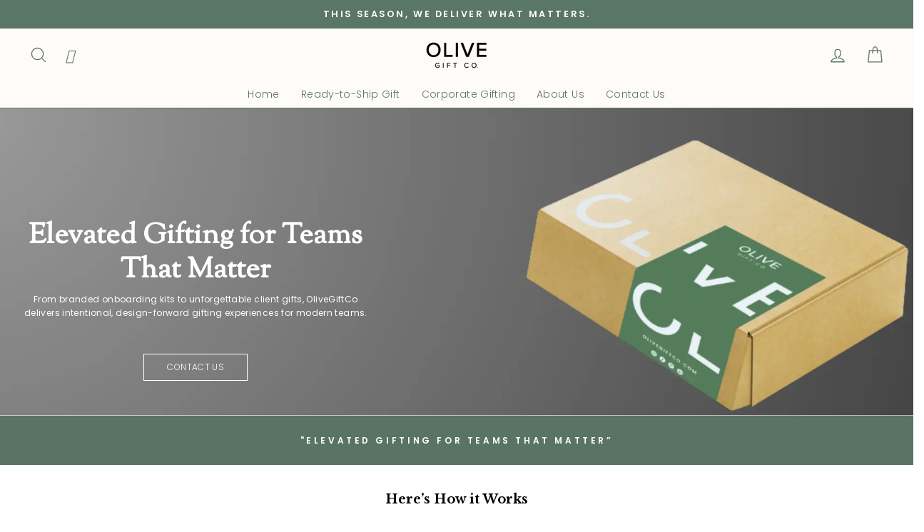

--- FILE ---
content_type: text/html; charset=utf-8
request_url: https://www.olivegiftco.com/pages/corporate-gifts
body_size: 84186
content:
<!doctype html>
<html class="no-js" lang="en" dir="ltr">
<head>
 
<!-- Google tag (gtag.js) -->  
<script async data-src="https://www.googletagmanager.com/gtag/js?id=G-EB1PK0V5MR"></script>
<script>
  window.dataLayer = window.dataLayer || [];
  function gtag(){dataLayer.push(arguments);}
  gtag('js', new Date());

  gtag('config', 'G-EB1PK0V5MR');
</script>
  <meta charset="utf-8">
  <meta http-equiv="X-UA-Compatible" content="IE=edge,chrome=1">
  <meta name="viewport" content="width=device-width,initial-scale=1">
  <meta name="theme-color" content="#5a7664">
  <link rel="canonical" href="https://www.olivegiftco.com/pages/corporate-gifts">
  <link rel="preconnect" href="https://cdn.shopify.com" crossorigin>
  <link rel="preconnect" href="https://fonts.shopifycdn.com" crossorigin>
  <link rel="dns-prefetch" href="https://productreviews.shopifycdn.com">
  <link rel="dns-prefetch" href="https://ajax.googleapis.com">
  <link rel="dns-prefetch" href="https://maps.googleapis.com">
  <link rel="dns-prefetch" href="https://maps.gstatic.com"><link rel="shortcut icon" href="//www.olivegiftco.com/cdn/shop/files/favicom_32x32.jpg?v=1668181264" type="image/png" /><title>Corporate Gifts
&ndash; Olive Gift Co
</title>
<meta property="og:site_name" content="Olive Gift Co">
  <meta property="og:url" content="https://www.olivegiftco.com/pages/corporate-gifts">
  <meta property="og:title" content="Corporate Gifts">
  <meta property="og:type" content="website">
  <meta property="og:description" content="Send curated gift boxes to your colleagues and clients. Choose from a wide range of handpicked gift boxes perfect for any corporate occasion, or build your custom gift box. Our specialty is lifestyle corporate gifts, designed to impress and build lasting relationships."><meta property="og:image" content="http://www.olivegiftco.com/cdn/shop/files/Olive_Gift_Co_Logo_1-01.png?v=1667934559">
    <meta property="og:image:secure_url" content="https://www.olivegiftco.com/cdn/shop/files/Olive_Gift_Co_Logo_1-01.png?v=1667934559">
    <meta property="og:image:width" content="1200">
    <meta property="og:image:height" content="628"><meta name="twitter:site" content="@">
  <meta name="twitter:card" content="summary_large_image">
  <meta name="twitter:title" content="Corporate Gifts">
  <meta name="twitter:description" content="Send curated gift boxes to your colleagues and clients. Choose from a wide range of handpicked gift boxes perfect for any corporate occasion, or build your custom gift box. Our specialty is lifestyle corporate gifts, designed to impress and build lasting relationships.">
  <script type="text/javascript">const observer=new MutationObserver(e=>{e.forEach(({addedNodes:e})=>{e.forEach(e=>{1===e.nodeType&&"IFRAME"===e.tagName&&(e.src.includes("youtube.com")||e.src.includes("vimeo.com"))&&(e.setAttribute("loading","lazy"),e.setAttribute("data-src",e.src),e.removeAttribute("src")),1===e.nodeType&&"LINK"===e.tagName&&(e.href.includes("place")||e.href.includes("vimo.com"))&&(e.setAttribute("data-href",e.href),e.removeAttribute("href")),1===e.nodeType&&"SCRIPT"===e.tagName&&("analytics"==e.className&&(e.type="text/lazyload"),"boomerang"==e.className&&(e.type="text/lazyload"),e.innerHTML.includes("asyncLoad")&&(e.innerHTML=e.innerHTML.replace("if(window.attachEvent)","document.addEventListener('asyncLazyLoad',function(event){asyncLoad();});if(window.attachEvent)").replaceAll(", asyncLoad",", function(){}")),(e.innerHTML.includes("PreviewBarInjector")||e.innerHTML.includes("adminBarInjector"))&&(e.innerHTML=e.innerHTML.replace("DOMContentLoaded","asyncLazyLoad")),(e.src.includes("assets/storefront")||e.src.includes("assets/shopify_pay/")||e.src.includes("cdn.judge.me"))&&(e.setAttribute("data-src",e.src),e.removeAttribute("src")),(e.innerText.includes("gtm.start")||e.innerText.includes("webPixelsManager")||e.innerText.includes("cdn.judge.me")||e.innerText.includes("boosterapps"))&&(e.type="text/lazyload"))})})});observer.observe(document.documentElement,{childList:!0,subtree:!0}); (()=>{var e=class extends HTMLElement{constructor(){super();this._shadowRoot=this.attachShadow({mode:"open"}),this._shadowRoot.innerHTML='<style>:host img { pointer-events: none; position: absolute; top: 0; left: 0; width: 99vw; height: 99vh; max-width: 99vw; max-height: 99vh;</style><img id="hell" alt=""/>'}connectedCallback(){this._fullImageEl=this._shadowRoot.querySelector("#hell"),this._fullImageEl.src="data:image/svg+xml,%3Csvg xmlns='http://www.w3.org/2000/svg' viewBox='0 0 8000 8000'%3E%3C/svg%3E"}};customElements.define("live-55",e);})();  document.head.insertAdjacentHTML('afterend', `<live-55></live-55>`);</script> 

<style data-shopify>@font-face {
  font-family: Poppins;
  font-weight: 300;
  font-style: normal;
  font-display: swap;
  src: url("//www.olivegiftco.com/cdn/fonts/poppins/poppins_n3.05f58335c3209cce17da4f1f1ab324ebe2982441.woff2") format("woff2"),
       url("//www.olivegiftco.com/cdn/fonts/poppins/poppins_n3.6971368e1f131d2c8ff8e3a44a36b577fdda3ff5.woff") format("woff");
}

  @font-face {
  font-family: Poppins;
  font-weight: 300;
  font-style: normal;
  font-display: swap;
  src: url("//www.olivegiftco.com/cdn/fonts/poppins/poppins_n3.05f58335c3209cce17da4f1f1ab324ebe2982441.woff2") format("woff2"),
       url("//www.olivegiftco.com/cdn/fonts/poppins/poppins_n3.6971368e1f131d2c8ff8e3a44a36b577fdda3ff5.woff") format("woff");
}


  @font-face {
  font-family: Poppins;
  font-weight: 600;
  font-style: normal;
  font-display: swap;
  src: url("//www.olivegiftco.com/cdn/fonts/poppins/poppins_n6.aa29d4918bc243723d56b59572e18228ed0786f6.woff2") format("woff2"),
       url("//www.olivegiftco.com/cdn/fonts/poppins/poppins_n6.5f815d845fe073750885d5b7e619ee00e8111208.woff") format("woff");
}

  @font-face {
  font-family: Poppins;
  font-weight: 300;
  font-style: italic;
  font-display: swap;
  src: url("//www.olivegiftco.com/cdn/fonts/poppins/poppins_i3.8536b4423050219f608e17f134fe9ea3b01ed890.woff2") format("woff2"),
       url("//www.olivegiftco.com/cdn/fonts/poppins/poppins_i3.0f4433ada196bcabf726ed78f8e37e0995762f7f.woff") format("woff");
}

  @font-face {
  font-family: Poppins;
  font-weight: 600;
  font-style: italic;
  font-display: swap;
  src: url("//www.olivegiftco.com/cdn/fonts/poppins/poppins_i6.bb8044d6203f492888d626dafda3c2999253e8e9.woff2") format("woff2"),
       url("//www.olivegiftco.com/cdn/fonts/poppins/poppins_i6.e233dec1a61b1e7dead9f920159eda42280a02c3.woff") format("woff");
}

</style><link href="//www.olivegiftco.com/cdn/shop/t/20/assets/theme.css?v=86844184765504884561750244297" rel="stylesheet" type="text/css" media="all" />
<style data-shopify>:root {
    --typeHeaderPrimary: Poppins;
    --typeHeaderFallback: sans-serif;
    --typeHeaderSize: 35px;
    --typeHeaderWeight: 300;
    --typeHeaderLineHeight: 1.2;
    --typeHeaderSpacing: 0.0em;

    --typeBasePrimary:Poppins;
    --typeBaseFallback:sans-serif;
    --typeBaseSize: 15px;
    --typeBaseWeight: 300;
    --typeBaseSpacing: 0.025em;
    --typeBaseLineHeight: 1.6;

    --typeCollectionTitle: 19px;

    --iconWeight: 3px;
    --iconLinecaps: round;

    
      --buttonRadius: 3px;
    

    --colorGridOverlayOpacity: 0.1;
  }

  .placeholder-content {
    background-image: linear-gradient(100deg, rgba(0,0,0,0) 40%, rgba(0, 0, 0, 0.0) 63%, rgba(0,0,0,0) 79%);
  }</style><script>
    document.documentElement.className = document.documentElement.className.replace('no-js', 'js');

    window.theme = window.theme || {};
    theme.routes = {
      home: "/",
      cart: "/cart.js",
      cartPage: "/cart",
      cartAdd: "/cart/add.js",
      cartChange: "/cart/change.js",
      search: "/search"
    };
    theme.strings = {
      soldOut: "Sold Out",
      unavailable: "Unavailable",
      inStockLabel: "In stock, ready to ship",
      oneStockLabel: "Low stock - [count] item left",
      otherStockLabel: "Low stock - [count] items left",
      willNotShipUntil: "Ready to ship [date]",
      willBeInStockAfter: "Back in stock [date]",
      waitingForStock: "Inventory on the way",
      savePrice: "Save [saved_amount]",
      cartEmpty: "Your cart is currently empty.",
      cartTermsConfirmation: "You must agree with the terms and conditions of sales to check out",
      searchCollections: "Collections:",
      searchPages: "Pages:",
      searchArticles: "Articles:",
      productFrom: "from ",
    };
    theme.settings = {
      cartType: "page",
      isCustomerTemplate: false,
      moneyFormat: "${{amount}}",
      saveType: "percent",
      productImageSize: "square",
      productImageCover: true,
      predictiveSearch: true,
      predictiveSearchType: "product,article,page,collection",
      predictiveSearchVendor: false,
      predictiveSearchPrice: false,
      quickView: false,
      themeName: 'Impulse',
      themeVersion: "7.1.0"
    };
  </script>

  <script>window.performance && window.performance.mark && window.performance.mark('shopify.content_for_header.start');</script><meta name="google-site-verification" content="PEMtKto6GYLpJjpo1YZQwtJQZrcbWVdCaLhQ-__ryvM">
<meta id="shopify-digital-wallet" name="shopify-digital-wallet" content="/66383413490/digital_wallets/dialog">
<meta name="shopify-checkout-api-token" content="3fdbbb29f8dd96f0fa49b78da7f1c3ad">
<meta id="in-context-paypal-metadata" data-shop-id="66383413490" data-venmo-supported="true" data-environment="production" data-locale="en_US" data-paypal-v4="true" data-currency="USD">
<link rel="alternate" hreflang="x-default" href="https://www.olivegiftco.com/pages/corporate-gifts">
<link rel="alternate" hreflang="en" href="https://www.olivegiftco.com/pages/corporate-gifts">
<link rel="alternate" hreflang="en-CA" href="https://www.olivegiftco.com/en-ca/pages/corporate-gifts">
<script async="async" src="/checkouts/internal/preloads.js?locale=en-US"></script>
<link rel="preconnect" href="https://shop.app" crossorigin="anonymous">
<script async="async" src="https://shop.app/checkouts/internal/preloads.js?locale=en-US&shop_id=66383413490" crossorigin="anonymous"></script>
<script id="apple-pay-shop-capabilities" type="application/json">{"shopId":66383413490,"countryCode":"US","currencyCode":"USD","merchantCapabilities":["supports3DS"],"merchantId":"gid:\/\/shopify\/Shop\/66383413490","merchantName":"Olive Gift Co","requiredBillingContactFields":["postalAddress","email","phone"],"requiredShippingContactFields":["postalAddress","email","phone"],"shippingType":"shipping","supportedNetworks":["visa","masterCard","amex","discover","elo","jcb"],"total":{"type":"pending","label":"Olive Gift Co","amount":"1.00"},"shopifyPaymentsEnabled":true,"supportsSubscriptions":true}</script>
<script id="shopify-features" type="application/json">{"accessToken":"3fdbbb29f8dd96f0fa49b78da7f1c3ad","betas":["rich-media-storefront-analytics"],"domain":"www.olivegiftco.com","predictiveSearch":true,"shopId":66383413490,"locale":"en"}</script>
<script>var Shopify = Shopify || {};
Shopify.shop = "olive-gift-co.myshopify.com";
Shopify.locale = "en";
Shopify.currency = {"active":"USD","rate":"1.0"};
Shopify.country = "US";
Shopify.theme = {"name":"Olive gift co | Harshal | 18 June Version","id":151828857074,"schema_name":"Impulse","schema_version":"7.1.0","theme_store_id":857,"role":"main"};
Shopify.theme.handle = "null";
Shopify.theme.style = {"id":null,"handle":null};
Shopify.cdnHost = "www.olivegiftco.com/cdn";
Shopify.routes = Shopify.routes || {};
Shopify.routes.root = "/";</script>
<script type="module">!function(o){(o.Shopify=o.Shopify||{}).modules=!0}(window);</script>
<script>!function(o){function n(){var o=[];function n(){o.push(Array.prototype.slice.apply(arguments))}return n.q=o,n}var t=o.Shopify=o.Shopify||{};t.loadFeatures=n(),t.autoloadFeatures=n()}(window);</script>
<script>
  window.ShopifyPay = window.ShopifyPay || {};
  window.ShopifyPay.apiHost = "shop.app\/pay";
  window.ShopifyPay.redirectState = null;
</script>
<script id="shop-js-analytics" type="application/json">{"pageType":"page"}</script>
<script defer="defer" async type="module" src="//www.olivegiftco.com/cdn/shopifycloud/shop-js/modules/v2/client.init-shop-cart-sync_IZsNAliE.en.esm.js"></script>
<script defer="defer" async type="module" src="//www.olivegiftco.com/cdn/shopifycloud/shop-js/modules/v2/chunk.common_0OUaOowp.esm.js"></script>
<script type="module">
  await import("//www.olivegiftco.com/cdn/shopifycloud/shop-js/modules/v2/client.init-shop-cart-sync_IZsNAliE.en.esm.js");
await import("//www.olivegiftco.com/cdn/shopifycloud/shop-js/modules/v2/chunk.common_0OUaOowp.esm.js");

  window.Shopify.SignInWithShop?.initShopCartSync?.({"fedCMEnabled":true,"windoidEnabled":true});

</script>
<script>
  window.Shopify = window.Shopify || {};
  if (!window.Shopify.featureAssets) window.Shopify.featureAssets = {};
  window.Shopify.featureAssets['shop-js'] = {"shop-cart-sync":["modules/v2/client.shop-cart-sync_DLOhI_0X.en.esm.js","modules/v2/chunk.common_0OUaOowp.esm.js"],"init-fed-cm":["modules/v2/client.init-fed-cm_C6YtU0w6.en.esm.js","modules/v2/chunk.common_0OUaOowp.esm.js"],"shop-button":["modules/v2/client.shop-button_BCMx7GTG.en.esm.js","modules/v2/chunk.common_0OUaOowp.esm.js"],"shop-cash-offers":["modules/v2/client.shop-cash-offers_BT26qb5j.en.esm.js","modules/v2/chunk.common_0OUaOowp.esm.js","modules/v2/chunk.modal_CGo_dVj3.esm.js"],"init-windoid":["modules/v2/client.init-windoid_B9PkRMql.en.esm.js","modules/v2/chunk.common_0OUaOowp.esm.js"],"init-shop-email-lookup-coordinator":["modules/v2/client.init-shop-email-lookup-coordinator_DZkqjsbU.en.esm.js","modules/v2/chunk.common_0OUaOowp.esm.js"],"shop-toast-manager":["modules/v2/client.shop-toast-manager_Di2EnuM7.en.esm.js","modules/v2/chunk.common_0OUaOowp.esm.js"],"shop-login-button":["modules/v2/client.shop-login-button_BtqW_SIO.en.esm.js","modules/v2/chunk.common_0OUaOowp.esm.js","modules/v2/chunk.modal_CGo_dVj3.esm.js"],"avatar":["modules/v2/client.avatar_BTnouDA3.en.esm.js"],"pay-button":["modules/v2/client.pay-button_CWa-C9R1.en.esm.js","modules/v2/chunk.common_0OUaOowp.esm.js"],"init-shop-cart-sync":["modules/v2/client.init-shop-cart-sync_IZsNAliE.en.esm.js","modules/v2/chunk.common_0OUaOowp.esm.js"],"init-customer-accounts":["modules/v2/client.init-customer-accounts_DenGwJTU.en.esm.js","modules/v2/client.shop-login-button_BtqW_SIO.en.esm.js","modules/v2/chunk.common_0OUaOowp.esm.js","modules/v2/chunk.modal_CGo_dVj3.esm.js"],"init-shop-for-new-customer-accounts":["modules/v2/client.init-shop-for-new-customer-accounts_JdHXxpS9.en.esm.js","modules/v2/client.shop-login-button_BtqW_SIO.en.esm.js","modules/v2/chunk.common_0OUaOowp.esm.js","modules/v2/chunk.modal_CGo_dVj3.esm.js"],"init-customer-accounts-sign-up":["modules/v2/client.init-customer-accounts-sign-up_D6__K_p8.en.esm.js","modules/v2/client.shop-login-button_BtqW_SIO.en.esm.js","modules/v2/chunk.common_0OUaOowp.esm.js","modules/v2/chunk.modal_CGo_dVj3.esm.js"],"checkout-modal":["modules/v2/client.checkout-modal_C_ZQDY6s.en.esm.js","modules/v2/chunk.common_0OUaOowp.esm.js","modules/v2/chunk.modal_CGo_dVj3.esm.js"],"shop-follow-button":["modules/v2/client.shop-follow-button_XetIsj8l.en.esm.js","modules/v2/chunk.common_0OUaOowp.esm.js","modules/v2/chunk.modal_CGo_dVj3.esm.js"],"lead-capture":["modules/v2/client.lead-capture_DvA72MRN.en.esm.js","modules/v2/chunk.common_0OUaOowp.esm.js","modules/v2/chunk.modal_CGo_dVj3.esm.js"],"shop-login":["modules/v2/client.shop-login_ClXNxyh6.en.esm.js","modules/v2/chunk.common_0OUaOowp.esm.js","modules/v2/chunk.modal_CGo_dVj3.esm.js"],"payment-terms":["modules/v2/client.payment-terms_CNlwjfZz.en.esm.js","modules/v2/chunk.common_0OUaOowp.esm.js","modules/v2/chunk.modal_CGo_dVj3.esm.js"]};
</script>
<script>(function() {
  var isLoaded = false;
  function asyncLoad() {
    if (isLoaded) return;
    isLoaded = true;
    var urls = ["\/\/cdn.shopify.com\/proxy\/ec46799bdf5b494f2d637381c0717e20d97295b3f27fefb4c43e8b89a12d2b83\/storage.googleapis.com\/adnabu-shopify\/online-store\/59fc9618c03f4893ab74745a1715146706.min.js?shop=olive-gift-co.myshopify.com\u0026sp-cache-control=cHVibGljLCBtYXgtYWdlPTkwMA"];
    for (var i = 0; i < urls.length; i++) {
      var s = document.createElement('script');
      s.type = 'text/javascript';
      s.async = true;
      s.src = urls[i];
      var x = document.getElementsByTagName('script')[0];
      x.parentNode.insertBefore(s, x);
    }
  };
  if(window.attachEvent) {
    window.attachEvent('onload', asyncLoad);
  } else {
    window.addEventListener('load', asyncLoad, false);
  }
})();</script>
<script id="__st">var __st={"a":66383413490,"offset":-18000,"reqid":"b648cf56-3820-4143-a19d-fa0c4b0279a9-1768555499","pageurl":"www.olivegiftco.com\/pages\/corporate-gifts","s":"pages-101420499186","u":"60ca6267011e","p":"page","rtyp":"page","rid":101420499186};</script>
<script>window.ShopifyPaypalV4VisibilityTracking = true;</script>
<script id="captcha-bootstrap">!function(){'use strict';const t='contact',e='account',n='new_comment',o=[[t,t],['blogs',n],['comments',n],[t,'customer']],c=[[e,'customer_login'],[e,'guest_login'],[e,'recover_customer_password'],[e,'create_customer']],r=t=>t.map((([t,e])=>`form[action*='/${t}']:not([data-nocaptcha='true']) input[name='form_type'][value='${e}']`)).join(','),a=t=>()=>t?[...document.querySelectorAll(t)].map((t=>t.form)):[];function s(){const t=[...o],e=r(t);return a(e)}const i='password',u='form_key',d=['recaptcha-v3-token','g-recaptcha-response','h-captcha-response',i],f=()=>{try{return window.sessionStorage}catch{return}},m='__shopify_v',_=t=>t.elements[u];function p(t,e,n=!1){try{const o=window.sessionStorage,c=JSON.parse(o.getItem(e)),{data:r}=function(t){const{data:e,action:n}=t;return t[m]||n?{data:e,action:n}:{data:t,action:n}}(c);for(const[e,n]of Object.entries(r))t.elements[e]&&(t.elements[e].value=n);n&&o.removeItem(e)}catch(o){console.error('form repopulation failed',{error:o})}}const l='form_type',E='cptcha';function T(t){t.dataset[E]=!0}const w=window,h=w.document,L='Shopify',v='ce_forms',y='captcha';let A=!1;((t,e)=>{const n=(g='f06e6c50-85a8-45c8-87d0-21a2b65856fe',I='https://cdn.shopify.com/shopifycloud/storefront-forms-hcaptcha/ce_storefront_forms_captcha_hcaptcha.v1.5.2.iife.js',D={infoText:'Protected by hCaptcha',privacyText:'Privacy',termsText:'Terms'},(t,e,n)=>{const o=w[L][v],c=o.bindForm;if(c)return c(t,g,e,D).then(n);var r;o.q.push([[t,g,e,D],n]),r=I,A||(h.body.append(Object.assign(h.createElement('script'),{id:'captcha-provider',async:!0,src:r})),A=!0)});var g,I,D;w[L]=w[L]||{},w[L][v]=w[L][v]||{},w[L][v].q=[],w[L][y]=w[L][y]||{},w[L][y].protect=function(t,e){n(t,void 0,e),T(t)},Object.freeze(w[L][y]),function(t,e,n,w,h,L){const[v,y,A,g]=function(t,e,n){const i=e?o:[],u=t?c:[],d=[...i,...u],f=r(d),m=r(i),_=r(d.filter((([t,e])=>n.includes(e))));return[a(f),a(m),a(_),s()]}(w,h,L),I=t=>{const e=t.target;return e instanceof HTMLFormElement?e:e&&e.form},D=t=>v().includes(t);t.addEventListener('submit',(t=>{const e=I(t);if(!e)return;const n=D(e)&&!e.dataset.hcaptchaBound&&!e.dataset.recaptchaBound,o=_(e),c=g().includes(e)&&(!o||!o.value);(n||c)&&t.preventDefault(),c&&!n&&(function(t){try{if(!f())return;!function(t){const e=f();if(!e)return;const n=_(t);if(!n)return;const o=n.value;o&&e.removeItem(o)}(t);const e=Array.from(Array(32),(()=>Math.random().toString(36)[2])).join('');!function(t,e){_(t)||t.append(Object.assign(document.createElement('input'),{type:'hidden',name:u})),t.elements[u].value=e}(t,e),function(t,e){const n=f();if(!n)return;const o=[...t.querySelectorAll(`input[type='${i}']`)].map((({name:t})=>t)),c=[...d,...o],r={};for(const[a,s]of new FormData(t).entries())c.includes(a)||(r[a]=s);n.setItem(e,JSON.stringify({[m]:1,action:t.action,data:r}))}(t,e)}catch(e){console.error('failed to persist form',e)}}(e),e.submit())}));const S=(t,e)=>{t&&!t.dataset[E]&&(n(t,e.some((e=>e===t))),T(t))};for(const o of['focusin','change'])t.addEventListener(o,(t=>{const e=I(t);D(e)&&S(e,y())}));const B=e.get('form_key'),M=e.get(l),P=B&&M;t.addEventListener('DOMContentLoaded',(()=>{const t=y();if(P)for(const e of t)e.elements[l].value===M&&p(e,B);[...new Set([...A(),...v().filter((t=>'true'===t.dataset.shopifyCaptcha))])].forEach((e=>S(e,t)))}))}(h,new URLSearchParams(w.location.search),n,t,e,['guest_login'])})(!0,!0)}();</script>
<script integrity="sha256-4kQ18oKyAcykRKYeNunJcIwy7WH5gtpwJnB7kiuLZ1E=" data-source-attribution="shopify.loadfeatures" defer="defer" src="//www.olivegiftco.com/cdn/shopifycloud/storefront/assets/storefront/load_feature-a0a9edcb.js" crossorigin="anonymous"></script>
<script crossorigin="anonymous" defer="defer" src="//www.olivegiftco.com/cdn/shopifycloud/storefront/assets/shopify_pay/storefront-65b4c6d7.js?v=20250812"></script>
<script data-source-attribution="shopify.dynamic_checkout.dynamic.init">var Shopify=Shopify||{};Shopify.PaymentButton=Shopify.PaymentButton||{isStorefrontPortableWallets:!0,init:function(){window.Shopify.PaymentButton.init=function(){};var t=document.createElement("script");t.src="https://www.olivegiftco.com/cdn/shopifycloud/portable-wallets/latest/portable-wallets.en.js",t.type="module",document.head.appendChild(t)}};
</script>
<script data-source-attribution="shopify.dynamic_checkout.buyer_consent">
  function portableWalletsHideBuyerConsent(e){var t=document.getElementById("shopify-buyer-consent"),n=document.getElementById("shopify-subscription-policy-button");t&&n&&(t.classList.add("hidden"),t.setAttribute("aria-hidden","true"),n.removeEventListener("click",e))}function portableWalletsShowBuyerConsent(e){var t=document.getElementById("shopify-buyer-consent"),n=document.getElementById("shopify-subscription-policy-button");t&&n&&(t.classList.remove("hidden"),t.removeAttribute("aria-hidden"),n.addEventListener("click",e))}window.Shopify?.PaymentButton&&(window.Shopify.PaymentButton.hideBuyerConsent=portableWalletsHideBuyerConsent,window.Shopify.PaymentButton.showBuyerConsent=portableWalletsShowBuyerConsent);
</script>
<script data-source-attribution="shopify.dynamic_checkout.cart.bootstrap">document.addEventListener("DOMContentLoaded",(function(){function t(){return document.querySelector("shopify-accelerated-checkout-cart, shopify-accelerated-checkout")}if(t())Shopify.PaymentButton.init();else{new MutationObserver((function(e,n){t()&&(Shopify.PaymentButton.init(),n.disconnect())})).observe(document.body,{childList:!0,subtree:!0})}}));
</script>
<link id="shopify-accelerated-checkout-styles" rel="stylesheet" media="screen" href="https://www.olivegiftco.com/cdn/shopifycloud/portable-wallets/latest/accelerated-checkout-backwards-compat.css" crossorigin="anonymous">
<style id="shopify-accelerated-checkout-cart">
        #shopify-buyer-consent {
  margin-top: 1em;
  display: inline-block;
  width: 100%;
}

#shopify-buyer-consent.hidden {
  display: none;
}

#shopify-subscription-policy-button {
  background: none;
  border: none;
  padding: 0;
  text-decoration: underline;
  font-size: inherit;
  cursor: pointer;
}

#shopify-subscription-policy-button::before {
  box-shadow: none;
}

      </style>

<script>window.performance && window.performance.mark && window.performance.mark('shopify.content_for_header.end');</script>   

  <script src="//www.olivegiftco.com/cdn/shop/t/20/assets/vendor-scripts-v11.js" defer="defer"></script><link rel="stylesheet" href="//www.olivegiftco.com/cdn/shop/t/20/assets/country-flags.css"><script src="//www.olivegiftco.com/cdn/shop/t/20/assets/theme.js?v=13862351161817530741750243673" defer="defer"></script>


<script src="https://kit.fontawesome.com/f7cf0a6419.js"></script>

  
  
   <script defer>

    /**
     * IMPORTANT!
     * Do not edit this file. Any changes made could be overwritten by Multiship at
     * any time. If you need assistance, please reach out to us at support@gist-apps.com.
     *
     * The below code is critical to the functionality of Multiship's multiple shipping
     * address and bundle features. It also greatly improves the load time of the
     * application.
     */

    if (typeof(GIST) == 'undefined') {
      window.GIST = GIST = {};
    }
    if (typeof(GIST.f) == 'undefined') {
      GIST.f = {};
    }

    

    


  </script>

  


  


      	 
  








 <script defer>

  /**
   * IMPORTANT!
   * Do not edit this file. Any changes made could be overwritten by Giftship at
   * any time. If you need assistance, please reach out to us at support@gist-apps.com.
   *
   * The below code is critical to the functionality of Giftship's multiple shipping
   * address and bundle features. It also greatly improves the load time of the
   * application.
   */

  if (typeof(GIST) == 'undefined') {
    window.GIST = GIST = {};
  }
  if (typeof(GIST.f) == 'undefined') {
    GIST.f = {};
  }

  GIST.f._isEmpty = function(obj){

    for(var prop in obj) {
      if(obj.hasOwnProperty(prop)) {
        return false;
      }
    }

    return JSON.stringify(obj) === JSON.stringify({});

  };

  GIST.bundles   = [];
  GIST.remove    = {};
  GIST.discounts = [];

  
  
  

  

  
  GIST._bundleCart = false;
  

  

  
  if (GIST.remove && !GIST.f._isEmpty(GIST.remove) ) {

    GIST.xhr = new XMLHttpRequest();
    GIST.xhr.open('POST', Shopify.routes.root + 'cart/update.js');
    GIST.xhr.setRequestHeader('Content-Type', 'application/json');
    GIST.xhr.onload = function() {
      if (GIST.xhr.status === 200 && window.performance) {
         var navEntries = window.performance.getEntriesByType('navigation');
         if (navEntries.length > 0 && navEntries[0].type === 'back_forward') {
            location.reload();
         } else if (window.performance.navigation && window.performance.navigation.type == window.performance.navigation.TYPE_BACK_FORWARD) {
            location.reload();
         }
       }
    };
    GIST.xhr.send(JSON.stringify({updates:GIST.remove}));

  }
  

</script>












  	 


<iframe
    src="https://api.leadconnectorhq.com/widget/form/CeTFhuZujbDY651h748B"
    style="display:none;width:100%;height:100%;border:none;border-radius:3px"
    id="popup-CeTFhuZujbDY651h748B" 
    data-layout="{'id':'POPUP'}"
    data-trigger-type="showAfter"
    data-trigger-value="5"
    data-activation-type="alwaysActivated"
    data-activation-value=""
    data-deactivation-type="deactivateAfter"
    data-deactivation-value="1"
    data-form-name="Website Pop up Form"
    data-height="716"
    data-layout-iframe-id="popup-CeTFhuZujbDY651h748B"
    data-form-id="CeTFhuZujbDY651h748B"
    title="Website Pop up Form"
        >
</iframe>
<script src="https://link.msgsndr.com/js/form_embed.js"></script>


  <!-- PageFly meta image -->


<!-- PageFly Header Render begins -->
  
  <script>
    window.addEventListener('load', () => {
      // fallback for gtag when not initialized
      if(typeof window.gtag !== 'function') {
        window.gtag = (str1, str2, obj) => {
        }
      }
    }) 
  </script>
  <!-- PageFly begins loading Google fonts --><link rel="preconnect" href="https://fonts.googleapis.com"><link rel="preconnect" href="https://fonts.gstatic.com" crossorigin><link rel="preload" as="style" fetchpriority="low" href="https://fonts.googleapis.com/css2?family=Sorts+Mill+Goudy:wght@400&family=Poppins:wght@400;500&family=Libre+Baskerville:wght@400;700&family=Adamina:wght@400&family=Open+Sans:wght@400;700&family=Lato:wght@400&family=Playfair+Display:wght@400;900&family=Playfair+Display:wght@400&family=Lato:wght@400&family=Source+Sans+Pro:wght@400&display=block"><link rel="stylesheet" href="https://fonts.googleapis.com/css2?family=Sorts+Mill+Goudy:wght@400&family=Poppins:wght@400;500&family=Libre+Baskerville:wght@400;700&family=Adamina:wght@400&family=Open+Sans:wght@400;700&family=Lato:wght@400&family=Playfair+Display:wght@400;900&family=Playfair+Display:wght@400&family=Lato:wght@400&family=Source+Sans+Pro:wght@400&display=block" media="(min-width: 640px)"><link rel="stylesheet" href="https://fonts.googleapis.com/css2?family=Sorts+Mill+Goudy:wght@400&family=Poppins:wght@400;500&family=Libre+Baskerville:wght@400;700&family=Adamina:wght@400&family=Open+Sans:wght@400;700&family=Lato:wght@400&family=Playfair+Display:wght@400;900&family=Playfair+Display:wght@400&family=Lato:wght@400&family=Source+Sans+Pro:wght@400&display=block" media="print" onload="this.onload=null;this.media='all'"><!-- PageFly ends loading Google fonts -->

<style>.__pf .pf-c-ct,.__pf .pf-c-lt,.__pf .pf-c-rt{align-content:flex-start}.__pf .oh,.pf-sr-only{overflow:hidden}.__pf img,.__pf video{max-width:100%;border:0;vertical-align:middle}.__pf [tabIndex],.__pf button,.__pf input,.__pf select,.__pf textarea{touch-action:manipulation}.__pf:not([data-pf-editor-version=gen-2]) :focus-visible{outline:0!important;box-shadow:none!important}.__pf:not([data-pf-editor-version=gen-2]) :not(input):not(select):not(textarea):not([data-active=true]):focus-visible{border:none!important}.__pf *,.__pf :after,.__pf :before{box-sizing:border-box}.__pf [disabled],.__pf [readonly]{cursor:default}.__pf [data-href],.__pf button:not([data-pf-id]):hover{cursor:pointer}.__pf [disabled]:not([disabled=false]),.pf-dialog svg{pointer-events:none}.__pf [hidden]{display:none!important}.__pf [data-link=inherit]{color:inherit;text-decoration:none}.__pf [data-pf-placeholder]{outline:0;height:auto;display:none;pointer-events:none!important}.__pf .pf-ifr,.__pf [style*="--ratio"] img{height:100%;left:0;top:0;width:100%;position:absolute}.__pf .pf-r,.__pf .pf-r-eh>.pf-c{display:flex}.__pf [style*="--cw"]{padding:0 15px;width:100%;margin:auto;max-width:var(--cw)}.__pf .pf-ifr{border:0}.__pf .pf-bg-lazy{background-image:none!important}.__pf .pf-r{flex-wrap:wrap}.__pf .pf-r-dg{display:grid}.__pf [style*="--c-xs"]{max-width:calc(100%/12*var(--c-xs));flex-basis:calc(100%/12*var(--c-xs))}.__pf [style*="--s-xs"]{margin:0 calc(-1 * var(--s-xs))}.__pf [style*="--s-xs"]>.pf-c{padding:var(--s-xs)}.__pf .pf-r-ew>.pf-c{flex-grow:1;flex-basis:0}.__pf [style*="--ew-xs"]>.pf-c{flex-basis:calc(100% / var(--ew-xs));max-width:calc(100% / var(--ew-xs))}.__pf [style*="--ratio"]{position:relative;padding-bottom:var(--ratio)}.main-content{padding:0}.footer-section,.site-footer,.site-footer-wrapper,main .accent-background+.shopify-section{margin:0}@media (max-width:767.4999px){.__pf .pf-hide{display:none!important}}@media (max-width:1024.4999px) and (min-width:767.5px){.__pf .pf-sm-hide{display:none!important}}@media (max-width:1199.4999px) and (min-width:1024.5px){.__pf .pf-md-hide{display:none!important}}@media (min-width:767.5px){.__pf [style*="--s-sm"]{margin:0 calc(-1 * var(--s-sm))}.__pf [style*="--c-sm"]{max-width:calc(100%/12*var(--c-sm));flex-basis:calc(100%/12*var(--c-sm))}.__pf [style*="--s-sm"]>.pf-c{padding:var(--s-sm)}.__pf [style*="--ew-sm"]>.pf-c{flex-basis:calc(100% / var(--ew-sm));max-width:calc(100% / var(--ew-sm))}}@media (min-width:1024.5px){.__pf [style*="--s-md"]{margin:0 calc(-1 * var(--s-md))}.__pf [style*="--c-md"]{max-width:calc(100%/12*var(--c-md));flex-basis:calc(100%/12*var(--c-md))}.__pf [style*="--s-md"]>.pf-c{padding:var(--s-md)}.__pf [style*="--ew-md"]>.pf-c{flex-basis:calc(100% / var(--ew-md));max-width:calc(100% / var(--ew-md))}}@media (min-width:1199.5px){.__pf [style*="--s-lg"]{margin:0 calc(-1 * var(--s-lg))}.__pf [style*="--c-lg"]{max-width:calc(100%/12*var(--c-lg));flex-basis:calc(100%/12*var(--c-lg))}.__pf [style*="--s-lg"]>.pf-c{padding:var(--s-lg)}.__pf [style*="--ew-lg"]>.pf-c{flex-basis:calc(100% / var(--ew-lg));max-width:calc(100% / var(--ew-lg))}.__pf .pf-lg-hide{display:none!important}}.__pf .pf-r-eh>.pf-c>div{width:100%}.__pf .pf-c-lt{justify-content:flex-start;align-items:flex-start}.__pf .pf-c-ct{justify-content:center;align-items:flex-start}.__pf .pf-c-rt{justify-content:flex-end;align-items:flex-start}.__pf .pf-c-lm{justify-content:flex-start;align-items:center;align-content:center}.__pf .pf-c-cm{justify-content:center;align-items:center;align-content:center}.__pf .pf-c-rm{justify-content:flex-end;align-items:center;align-content:center}.__pf .pf-c-cb,.__pf .pf-c-lb,.__pf .pf-c-rb{align-content:flex-end}.__pf .pf-c-lb{justify-content:flex-start;align-items:flex-end}.__pf .pf-c-cb{justify-content:center;align-items:flex-end}.__pf .pf-c-rb{justify-content:flex-end;align-items:flex-end}.pf-no-border:not(:focus-visible){border:none;outline:0}.pf-sr-only{position:absolute;width:1px;height:1px;padding:0;clip:rect(0,0,0,0);white-space:nowrap;clip-path:inset(50%);border:0}.pf-close-dialog-btn,.pf-dialog{background:0 0;border:none;padding:0}.pf-visibility-hidden{visibility:hidden}.pf-dialog{top:50%;left:50%;transform:translate(-50%,-50%);max-height:min(calc(9/16*100vw),calc(100% - 6px - 2em));-webkit-overflow-scrolling:touch;overflow:hidden;margin:0}.pf-dialog::backdrop{background:rgba(0,0,0,.9);opacity:1}.pf-close-dialog-btn{position:absolute;top:0;right:0;height:16px;margin-bottom:8px;cursor:pointer}.pf-close-dialog-btn:not(:focus-visible){box-shadow:none}.pf-dialog-content{display:block;margin:24px auto auto;width:100%;height:calc(100% - 24px)}.pf-dialog-content>*{width:100%;height:100%;border:0}</style>
<style>@media all{.__pf .pf-gs-button-1,.__pf .pf-gs-button-2,.__pf .pf-gs-button-3{padding:12px 20px;font-size:16px;line-height:16px;letter-spacing:0;margin:0}.__pf{--pf-primary-color:rgb(199, 61, 35);--pf-secondary-color:rgb(63, 115, 203);--pf-foreground-color:rgb(55, 126, 98);--pf-background-color:rgb(204, 204, 204);--pf-color-5:rgb(17, 18, 19);--pf-color-6:rgb(246, 197, 103);--pf-color-7:rgb(121, 202, 216);--pf-color-8:rgb(240, 240, 240);--pf-primary-font:"Playfair Display";--pf-secondary-font:"Lato";--pf-tertiary-font:"Source Sans Pro"}.__pf .pf-gs-button-1{background-color:#919da9;color:#fff}.__pf .pf-gs-button-2{color:#919da9;border:1px solid #919da9}.__pf .pf-gs-button-3{background-color:#919da9;color:#fff;border-radius:40px}.__pf .pf-gs-button-4{color:#919da9;border-radius:40px;border:1px solid #919da9;padding:12px 20px;margin:0;font-size:16px;line-height:16px;letter-spacing:0}.__pf .pf-gs-button-5,.__pf .pf-gs-button-6{color:#919da9;border-style:solid;border-color:#919da9;padding:12px 20px;font-size:16px;line-height:16px;letter-spacing:0}.__pf .pf-gs-button-5{border-width:0 0 3px;margin:0}.__pf .pf-gs-button-6{border-width:0 3px 3px 0;margin:0}.__pf .pf-gs-icon-1,.__pf .pf-gs-icon-2{background-color:#919da9;color:#fff;padding:8px;margin:0;border-style:none}.__pf .pf-gs-icon-1{border-radius:0}.__pf .pf-gs-icon-2{border-radius:50%}.__pf .pf-gs-icon-3,.__pf .pf-gs-icon-4{background-color:#fff;color:#919da9;padding:8px;margin:0;border:1px solid #919da9}.__pf .pf-gs-icon-4{border-radius:50%}.__pf .pf-gs-icon-5,.__pf .pf-gs-icon-6{background-color:#f5f5f5;color:#919da9;padding:8px;margin:0;border:1px solid #919da9}.__pf .pf-gs-icon-6{border-radius:50%}.__pf .pf-gs-image-1{width:100%}.__pf .pf-gs-image-2{border:3px solid #919da9;width:100%}.__pf .pf-gs-image-3{border:3px solid #919da9;padding:10px;width:100%}.__pf .pf-gs-image-4,.__pf .pf-gs-image-5{border-radius:50%;width:100%}.__pf .pf-gs-image-5{border:3px solid #919da9}.__pf .pf-gs-image-6{border-radius:50%;border:3px solid #919da9;padding:10px;width:100%}.__pf .pf-gs-heading-1,.__pf .pf-gs-heading-2,.__pf .pf-gs-heading-3,.__pf .pf-gs-heading-4,.__pf .pf-gs-heading-5{color:#000;padding:0;margin:18px 0}.__pf .pf-gs-heading-1{font-size:32px}.__pf .pf-gs-heading-2{font-size:24px}.__pf .pf-gs-heading-3{font-size:20px}.__pf .pf-gs-heading-4{font-size:18px}.__pf .pf-gs-heading-5{font-size:16px}.__pf .pf-gs-heading-6{margin:18px 0;font-size:14px;color:#000;padding:0}.__pf .pf-gs-paragraph-1,.__pf .pf-gs-paragraph-2,.__pf .pf-gs-paragraph-3,.__pf .pf-gs-paragraph-4{color:#000;padding:0;margin:16px 0;font-size:16px}.__pf .pf-gs-paragraph-1{text-align:left}.__pf .pf-gs-paragraph-2{text-align:right}.__pf .pf-gs-paragraph-3{text-align:center}.__pf .pf-gs-divider-1,.__pf .pf-gs-divider-2,.__pf .pf-gs-divider-3{padding:16px 0;margin:0;font-size:2px}.__pf .pf-gs-divider-1{color:#919da9}.__pf .pf-gs-divider-2{color:#444749}.__pf .pf-gs-divider-3{color:#b9bfca}}</style>
<style>.pf-color-scheme-1,.pf-color-scheme-2{--pf-scheme-shadow-color:rgb(0, 0, 0, 0.25)}.pf-color-scheme-1{--pf-scheme-bg-color: ;--pf-scheme-text-color: ;--pf-scheme-btn-bg-color: ;--pf-scheme-btn-text-color: ;--pf-scheme-border-color: ;background-color:var(--pf-scheme-bg-color);background-image:var(--pf-scheme-bg-gradient-color);border-color:var(--pf-scheme-border-color);color:var(--pf-scheme-text-color)}.pf-color-scheme-2,.pf-color-scheme-3{--pf-scheme-btn-text-color:rgb(255, 255, 255);background-color:var(--pf-scheme-bg-color);background-image:var(--pf-scheme-bg-gradient-color);border-color:var(--pf-scheme-border-color);color:var(--pf-scheme-text-color)}.pf-color-scheme-2{--pf-scheme-bg-color:rgba(255, 255, 255, 0);--pf-scheme-text-color:rgb(0, 0, 0);--pf-scheme-btn-bg-color:rgb(145, 157, 169);--pf-scheme-border-color:rgba(0, 0, 0)}.pf-color-scheme-3,.pf-color-scheme-4{--pf-scheme-text-color:rgb(18, 18, 18);--pf-scheme-btn-bg-color:rgb(18, 18, 18);--pf-scheme-border-color:rgb(18, 18, 18)}.pf-color-scheme-3{--pf-scheme-bg-color:rgb(255, 255, 255);--pf-scheme-shadow-color:rgb(18, 18, 18)}.pf-color-scheme-4{--pf-scheme-bg-color:rgb(243, 243, 243);--pf-scheme-btn-text-color:rgb(243, 243, 243);--pf-scheme-shadow-color:rgb(18, 18, 18);background-color:var(--pf-scheme-bg-color);background-image:var(--pf-scheme-bg-gradient-color);border-color:var(--pf-scheme-border-color);color:var(--pf-scheme-text-color)}.pf-color-scheme-5,.pf-color-scheme-6,.pf-color-scheme-7{--pf-scheme-text-color:rgb(255, 255, 255);--pf-scheme-btn-bg-color:rgb(255, 255, 255);--pf-scheme-border-color:rgb(255, 255, 255);--pf-scheme-shadow-color:rgb(18, 18, 18);background-color:var(--pf-scheme-bg-color);background-image:var(--pf-scheme-bg-gradient-color);border-color:var(--pf-scheme-border-color);color:var(--pf-scheme-text-color)}.pf-color-scheme-5{--pf-scheme-bg-color:rgb(36, 40, 51);--pf-scheme-btn-text-color:rgb(0, 0, 0)}.pf-color-scheme-6{--pf-scheme-bg-color:rgb(18, 18, 18);--pf-scheme-btn-text-color:rgb(18, 18, 18)}.pf-color-scheme-7{--pf-scheme-bg-color:rgb(51, 79, 180);--pf-scheme-btn-text-color:rgb(51, 79, 180)}[data-pf-type^=Button]{background-color:var(--pf-scheme-btn-bg-color);background-image:var(--pf-scheme-btn-bg-gradient-color);color:var(--pf-scheme-btn-text-color)}@media all{.__pf .pf-button-1,.__pf .pf-button-2{color:#fff;background-color:#919da9}.__pf .pf-button-2,.__pf .pf-button-3,.__pf .pf-button-4{padding:12px 20px;margin:0;font-size:16px;line-height:16px;letter-spacing:0}.__pf .pf-button-1{padding:12px 20px}.__pf .pf-button-3{color:#919da9;border:1px solid #919da9}.__pf .pf-button-4{background-color:#919da9;color:#fff;border-radius:40px}.__pf .pf-button-5{color:#919da9;border-radius:40px;border:1px solid #919da9;padding:12px 20px;margin:0;font-size:16px;line-height:16px;letter-spacing:0}.__pf .pf-button-6,.__pf .pf-button-7{color:#919da9;border-style:solid;border-color:#919da9;padding:12px 20px;margin:0;font-size:16px;line-height:16px;letter-spacing:0}.__pf .pf-button-6{border-width:0 0 3px}.__pf .pf-button-7{border-width:0 3px 3px 0}.__pf .pf-icon-1,.__pf .pf-text-1,.__pf .pf-text-6,.__pf .pf-text-7,.pf-icon2-1,.pf-icon2-2,.pf-icon2-3,.pf-icon2-4,.pf-icon2-5,.pf-icon2-6,.pf-icon2-7{background-color:var(--pf-scheme-bg-color);color:var(--pf-scheme-text-color)}.__pf .pf-icon-2,.__pf .pf-icon-3{background-color:#919da9;color:#fff;padding:8px;margin:0;border-style:none}.__pf .pf-icon-2{border-radius:0}.__pf .pf-icon-3{border-radius:50%}.__pf .pf-icon-4,.__pf .pf-icon-5{background-color:#fff;color:#919da9;padding:8px;margin:0;border:1px solid #919da9}.__pf .pf-icon-5{border-radius:50%}.__pf .pf-icon-6,.__pf .pf-icon-7{background-color:#f5f5f5;color:#919da9;padding:8px;margin:0;border:1px solid #919da9}.__pf .pf-icon-7{border-radius:50%}.__pf .pf-image-2{width:100%}.__pf .pf-image-3{border:3px solid #919da9;width:100%}.__pf .pf-image-4{border:3px solid #919da9;padding:10px;width:100%}.__pf .pf-image-5,.__pf .pf-image-6{border-radius:50%;width:100%}.__pf .pf-image-6{border:3px solid #919da9}.__pf .pf-image-7{border-radius:50%;border:3px solid #919da9;padding:10px;width:100%}.__pf .pf-text-2,.__pf .pf-text-3,.__pf .pf-text-4,.__pf .pf-text-5{color:#000;padding:0;margin:16px 0;font-size:16px}.__pf .pf-text-2{text-align:left}.__pf .pf-text-3{text-align:right}.__pf .pf-text-4{text-align:center}.__pf .pf-divider-2,.__pf .pf-divider-3,.__pf .pf-divider-4{padding:16px 0;margin:0;font-size:2px}.__pf .pf-divider-1{color:var(--pf-scheme-text-color)}.__pf .pf-divider-2{color:#919da9}.__pf .pf-divider-3{color:#444749}.__pf .pf-divider-4{color:#b9bfca}.__pf .pf-heading-1-h1,.__pf .pf-heading-1-h2,.__pf .pf-heading-1-h3,.__pf .pf-heading-1-h4,.__pf .pf-heading-1-h5,.__pf .pf-heading-1-h6{color:var(--pf-scheme-text-color);background-color:var(--pf-scheme-bg-color)}.__pf .pf-heading-2-h1,.__pf .pf-heading-2-h2,.__pf .pf-heading-2-h3,.__pf .pf-heading-2-h4,.__pf .pf-heading-2-h5,.__pf .pf-heading-2-h6{margin:18px 0;font-size:32px;color:#000;padding:0}.__pf .pf-heading-3-h1,.__pf .pf-heading-3-h2,.__pf .pf-heading-3-h3,.__pf .pf-heading-3-h4,.__pf .pf-heading-3-h5,.__pf .pf-heading-3-h6{margin:18px 0;font-size:24px;color:#000;padding:0}.__pf .pf-heading-4-h1,.__pf .pf-heading-4-h2,.__pf .pf-heading-4-h3,.__pf .pf-heading-4-h4,.__pf .pf-heading-4-h5,.__pf .pf-heading-4-h6{margin:18px 0;font-size:20px;color:#000;padding:0}.__pf .pf-heading-5-h1,.__pf .pf-heading-5-h2,.__pf .pf-heading-5-h3,.__pf .pf-heading-5-h4,.__pf .pf-heading-5-h5,.__pf .pf-heading-5-h6{margin:18px 0;font-size:18px;color:#000;padding:0}.__pf .pf-heading-6-h1,.__pf .pf-heading-6-h2,.__pf .pf-heading-6-h3,.__pf .pf-heading-6-h4,.__pf .pf-heading-6-h5,.__pf .pf-heading-6-h6{margin:18px 0;font-size:16px;color:#000;padding:0}.__pf .pf-heading-7-h1,.__pf .pf-heading-7-h2,.__pf .pf-heading-7-h3,.__pf .pf-heading-7-h4,.__pf .pf-heading-7-h5,.__pf .pf-heading-7-h6{margin:18px 0;font-size:14px;color:#000;padding:0}.__pf .pf-field-1,.__pf .pf-field-2,.__pf .pf-field-3,.__pf .pf-field-4,.__pf .pf-field-5,.__pf .pf-field-6{background-color:#fdfdfd;border:.66px solid #8a8a8a;border-radius:8px;padding:6px 12px}}</style>
<style id="pf-shopify-font">div.__pf {--pf-shopify-font-family-type-header-font-family: Poppins, sans-serif;
        --pf-shopify-font-style-type-header-font-family: normal;
        --pf-shopify-font-weight-type-header-font-family: 300;
--pf-shopify-font-family-type-base-font-family: Poppins, sans-serif;
        --pf-shopify-font-style-type-base-font-family: normal;
        --pf-shopify-font-weight-type-base-font-family: 300;}</style>
<link rel="stylesheet" href="//www.olivegiftco.com/cdn/shop/t/20/assets/pagefly-animation.css?v=35569424405882025761750243673" media="print" onload="this.media='all'">



<style>.dRPSKq,.etNgcm{line-height:1;padding:12px 20px;text-decoration:none;outline:0;text-align:center}.bxYmmE,.cwEcYX,.gslXuF{max-width:100%;display:inline-block}.bxYmmE,.cwEcYX,.dRPSKq,.etNgcm,.gslXuF{display:inline-block}.cwEcYX [data-href],.etNgcm,.gslXuF [data-href]{cursor:pointer}.bptxD i,.dRPSKq .pfa,.dRPSKq .pfaV4,.etNgcm .pfa,.etNgcm .pfaV4,.kzGYaw i{margin-right:5px}.iAhVxb,.iMafal{list-style:inherit}.bMfeNT,.dRPSKq,.etNgcm{text-align:center}.pfa,.pfaV4{-moz-osx-font-smoothing:grayscale;text-rendering:auto}.ijOCzV{--pf-sample-color:#5d6b82;--pf-border-color:#d1d5db}.dRPSKq span,.etNgcm span{color:inherit}.kzGYaw i{vertical-align:middle}.bptxD{white-space:pre-line;user-select:text}.bptxD span{vertical-align:baseline!important}.bLmLvT,.bLnmab,.dGtRC{word-break:break-word}.bLmLvT ul,.bLnmab ul,.dGtRC ul,.lhtKFo ul{list-style-position:inside}.bLmLvT>input,.bLnmab>input{display:none!important}.kkhTMu,.kkhTMu+span{vertical-align:middle}.bxYmmE{position:relative}.bxYmmE img{width:100%;height:100%;border-radius:inherit}.cwEcYX,.gslXuF{height:auto}.dzavND label,.jGa-dqs{position:relative;display:flex}.gLxCly{position:relative}.gLxCly:empty{display:initial}.iAhVxb:before,.iMafal:before{content:'';display:inline-block}.gRHrFs{padding:20px 0;position:relative}.cuLvxI,.kgxkyr{margin:0;padding:10px}.iMafal{margin:0 0 var(--line-spacing)}.iAhVxb:last-child,.iMafal:last-child{margin:0}.iMafal:before{width:var(--text-indent)}.iAhVxb>i,.iMafal>i{padding:5px;margin-right:5px}.iAhVxb{margin:0 0 var(--pf-line-spacing-xs)}.iAhVxb:before{width:var(--pf-text-indent-xs)}@media (min-width:767.5px){.iAhVxb{margin:0 0 var(--pf-line-spacing-sm)}.iAhVxb:before{width:var(--pf-text-indent-sm)}}@media (min-width:1024.5px){.iAhVxb{margin:0 0 var(--pf-line-spacing-md)}.iAhVxb:before{width:var(--pf-text-indent-md)}}@media (min-width:1199.5px){.iAhVxb{margin:0 0 var(--pf-line-spacing-lg)}.iAhVxb:before{width:var(--pf-text-indent-lg)}}.lhtKFo>span:last-child{line-height:inherit;display:block;margin-right:0!important}.jGa-dqs{width:100%;flex:1 0 0px}.jGa-dqs>.sc-iVDteI{margin-right:4px;flex:0 0 30%}.nnrQZ{position:relative;width:100%;flex:1 0 0px}.dzavND{padding:8px}.dzavND label{align-items:center;font-size:16px;width:fit-content}.dzavND label:not(:last-child){margin-bottom:4px}.dzavND input,.dzavND textarea{border:1px solid var(--pf-border-color);font-size:16px;background:#fff;border-radius:4px;width:100%;font-family:inherit;width:-webkit-fill-available;width:-moz-available}.dzavND input::placeholder,.dzavND textarea::placeholder{color:var(--pf-border-color)}.dzavND input{padding:10px 8px;margin:0}.dzavND input[type=checkbox]{width:auto;margin-right:8px}.dzavND textarea{padding-left:8px;resize:none}.dzavND button{padding:10px 20px;background:var(--pf-sample-color);border-radius:4px;color:#fff;font-size:16px}.bMfeNT{border-radius:4px;margin-top:16px;padding:16px;font-size:14px;border:1px solid}.ktQIGd{appearance:none;-webkit-appearance:none;font-family:inherit}.jiqJaB.pf-r-eh{align-items:stretch!important}.jWWpOP{width:100%;height:100%}@media all{.__pf.__pf_Jqcb44oS .pf-10_,.__pf.__pf_Jqcb44oS .pf-20_,.__pf.__pf_Jqcb44oS .pf-64_{background-position:50% 50%;background-size:cover}.__pf.__pf_Jqcb44oS .pf-10_{background-image:url("https://cdn.shopify.com/s/files/1/0663/8341/3490/files/corporate_banner.webp?v=1750332202");padding-top:90px;padding-bottom:28px;margin-bottom:0;opacity:1}.__pf.__pf_Jqcb44oS .pf-12_{text-align:center;font-size:47px;font-family:var(--pf-6th-font)}.__pf.__pf_Jqcb44oS .pf-13_{font-family:"Sorts Mill Goudy";margin:1px;font-size:40px;padding-top:50px;padding-bottom:5px;font-weight:700}.__pf.__pf_Jqcb44oS .pf-15_{font-size:12px;font-family:Poppins;font-weight:400;margin:1px;padding-bottom:16px}.__pf.__pf_Jqcb44oS .pf-17_{background-color:rgba(255,255,255,0);color:#fff;font-size:12px;font-family:Poppins;padding-left:32px;padding-right:32px;border:1px solid #fff}.__pf.__pf_Jqcb44oS .pf-125_,.__pf.__pf_Jqcb44oS .pf-19_,.__pf.__pf_Jqcb44oS .pf-212_,.__pf.__pf_Jqcb44oS .pf-217_,.__pf.__pf_Jqcb44oS .pf-21_,.__pf.__pf_Jqcb44oS .pf-27_,.__pf.__pf_Jqcb44oS .pf-306_,.__pf.__pf_Jqcb44oS .pf-394_,.__pf.__pf_Jqcb44oS .pf-409_,.__pf.__pf_Jqcb44oS .pf-416_,.__pf.__pf_Jqcb44oS .pf-425_,.__pf.__pf_Jqcb44oS .pf-432_,.__pf.__pf_Jqcb44oS .pf-450_,.__pf.__pf_Jqcb44oS .pf-466_,.__pf.__pf_Jqcb44oS .pf-489_,.__pf.__pf_Jqcb44oS .pf-560_,.__pf.__pf_Jqcb44oS .pf-599_,.__pf.__pf_Jqcb44oS .pf-647_,.__pf.__pf_Jqcb44oS .pf-700_,.__pf.__pf_Jqcb44oS .pf-715_,.__pf.__pf_Jqcb44oS .pf-72_,.__pf.__pf_Jqcb44oS .pf-794_,.__pf.__pf_Jqcb44oS .pf-798_,.__pf.__pf_Jqcb44oS .pf-80_,.__pf.__pf_Jqcb44oS .rid-20,.__pf.__pf_Jqcb44oS .rid-3,.__pf.__pf_Jqcb44oS .rid-31,.__pf.__pf_Jqcb44oS .rid-32,.__pf.__pf_Jqcb44oS .rid-43,.__pf.__pf_Jqcb44oS .rid-47,.__pf.__pf_Jqcb44oS .rid-6{text-align:center}.__pf.__pf_Jqcb44oS .pf-20_{padding-top:0;padding-bottom:0;margin-bottom:0;opacity:1;color:#fff;background-color:#597463}.__pf.__pf_Jqcb44oS .pf-22_{font-size:28px}.__pf.__pf_Jqcb44oS .pf-23_{margin-top:10px;margin-bottom:10px;font-size:12px}.__pf.__pf_Jqcb44oS .pf-28_,.__pf.__pf_Jqcb44oS .rid-19{font-family:"Libre Baskerville";margin-top:0;line-height:1.5em}.__pf.__pf_Jqcb44oS .pf-216_,.__pf.__pf_Jqcb44oS .pf-26_,.__pf.__pf_Jqcb44oS .pf-559_,.__pf.__pf_Jqcb44oS .pf-598_,.__pf.__pf_Jqcb44oS .pf-699_,.__pf.__pf_Jqcb44oS .pf-793_,.__pf.__pf_Jqcb44oS .pf-79_{margin-bottom:10px}.__pf.__pf_Jqcb44oS .pf-28_{font-size:18px;font-weight:700;margin-bottom:0}.__pf.__pf_Jqcb44oS .rid-16,.__pf.__pf_Jqcb44oS .rid-39,.__pf.__pf_Jqcb44oS .rid-48{font-size:20px;font-family:"Libre Baskerville";margin-top:0;margin-bottom:15px;font-weight:700;line-height:1.5em;color:#000}.__pf.__pf_Jqcb44oS .rid-10,.__pf.__pf_Jqcb44oS .rid-11,.__pf.__pf_Jqcb44oS .rid-51{width:100%;margin-bottom:20px;height:auto;aspect-ratio:unset}.__pf.__pf_Jqcb44oS .rid-19{font-size:14px;font-weight:400;margin-bottom:0;color:#000}.__pf.__pf_Jqcb44oS .pf-64_{padding-top:50px;padding-bottom:50px;text-align:center;background-color:#ead1c4;border-style:solid;border-color:#597463 #000 #000;border-width:50px 0 0}.__pf.__pf_Jqcb44oS .pf-123_,.__pf.__pf_Jqcb44oS .pf-186_,.__pf.__pf_Jqcb44oS .pf-215_,.__pf.__pf_Jqcb44oS .pf-78_{background-size:contain;background-repeat:no-repeat}.__pf.__pf_Jqcb44oS .pf-67_{font-weight:700;color:#000}.__pf.__pf_Jqcb44oS .pf-73_{background-color:#597463;color:#fff;font-size:18px;padding:25px 30px}.__pf.__pf_Jqcb44oS .pf-81_,.__pf.__pf_Jqcb44oS .rid-26{font-weight:700;color:#597463;font-family:"Libre Baskerville";margin-top:0;line-height:1.5em}.__pf.__pf_Jqcb44oS .pf-75_{margin-left:0;text-align:center}.__pf.__pf_Jqcb44oS .pf-78_{background-color:#eee3d0;background-image:url("https://cdn.shopify.com/s/files/1/0663/8341/3490/files/bg-texture-1.webp?v=1750333995")}.__pf.__pf_Jqcb44oS .pf-81_{font-size:32px;margin-bottom:0}.__pf.__pf_Jqcb44oS .rid-26{font-size:20px;margin-bottom:15px}.__pf.__pf_Jqcb44oS .rid-27{width:100%;margin-bottom:20px;height:350px;aspect-ratio:unset;border-style:solid;border-color:#000;border-width:0 10px 10px 0}.__pf.__pf_Jqcb44oS .pf-189_,.__pf.__pf_Jqcb44oS .pf-194_{border-color:transparent #000 #000 transparent;border-width:3px 10px 10px 3px;border-style:solid}.__pf.__pf_Jqcb44oS .rid-30{font-size:14px;font-family:"Libre Baskerville";font-weight:400;margin-bottom:40px;margin-top:0;color:#000;line-height:1.5em}.__pf.__pf_Jqcb44oS .pf-181_,.__pf.__pf_Jqcb44oS .pf-184_,.__pf.__pf_Jqcb44oS .pf-310_,.__pf.__pf_Jqcb44oS .rid-34{background-color:#597463;color:#fff}.__pf.__pf_Jqcb44oS .pf-123_{padding-top:0;background-color:#eee3d0;background-image:url("https://cdn.shopify.com/s/files/1/0663/8341/3490/files/bg-texture-2.webp?v=1750333995");background-position:right bottom}.__pf.__pf_Jqcb44oS .pf-124_,.__pf.__pf_Jqcb44oS .pf-714_{margin-bottom:10px;padding-top:9px}.__pf.__pf_Jqcb44oS .pf-131_,.__pf.__pf_Jqcb44oS .pf-142_,.__pf.__pf_Jqcb44oS .pf-153_,.__pf.__pf_Jqcb44oS .pf-164_{padding:20px 30px;border-radius:20px;height:300px}.__pf.__pf_Jqcb44oS .pf-126_{font-size:36px;color:#000;margin-top:5px;margin-bottom:0;text-align:center;line-height:39px;font-family:"Sorts Mill Goudy";font-weight:400}.__pf.__pf_Jqcb44oS .pf-129_,.__pf.__pf_Jqcb44oS .pf-174_,.__pf.__pf_Jqcb44oS .pf-564_,.__pf.__pf_Jqcb44oS .pf-603_,.__pf.__pf_Jqcb44oS .pf-719_{text-align:center;margin-bottom:30px}.__pf.__pf_Jqcb44oS .pf-130_,.__pf.__pf_Jqcb44oS .pf-141_,.__pf.__pf_Jqcb44oS .pf-152_,.__pf.__pf_Jqcb44oS .pf-163_,.__pf.__pf_Jqcb44oS .pf-565_,.__pf.__pf_Jqcb44oS .pf-573_,.__pf.__pf_Jqcb44oS .pf-581_,.__pf.__pf_Jqcb44oS .pf-589_,.__pf.__pf_Jqcb44oS .pf-617_,.__pf.__pf_Jqcb44oS .pf-630_,.__pf.__pf_Jqcb44oS .pf-744_,.__pf.__pf_Jqcb44oS .pf-768_,.__pf.__pf_Jqcb44oS .pf-799_,.__pf.__pf_Jqcb44oS .pf-823_{margin-top:30px}.__pf.__pf_Jqcb44oS .pf-131_{font-size:14px;background-color:#597463;margin-bottom:0}.__pf.__pf_Jqcb44oS .pf-132_,.__pf.__pf_Jqcb44oS .pf-143_,.__pf.__pf_Jqcb44oS .pf-154_,.__pf.__pf_Jqcb44oS .pf-165_{color:#000;margin-top:12px;margin-bottom:0;text-align:center;line-height:39px;font-family:Poppins;font-weight:500;font-size:20px}.__pf.__pf_Jqcb44oS .pf-135_,.__pf.__pf_Jqcb44oS .pf-146_,.__pf.__pf_Jqcb44oS .pf-157_,.__pf.__pf_Jqcb44oS .pf-168_{font-size:26px;color:#000;margin-top:0;margin-bottom:0;text-align:center;line-height:39px;font-family:"Sorts Mill Goudy";font-weight:400}.__pf.__pf_Jqcb44oS .pf-138_,.__pf.__pf_Jqcb44oS .pf-149_,.__pf.__pf_Jqcb44oS .pf-171_{text-align:center;margin-top:20px;font-size:16px;font-family:Poppins;font-weight:400}.__pf.__pf_Jqcb44oS .pf-138_{color:#fff;margin-bottom:10px}.__pf.__pf_Jqcb44oS .pf-142_{background-color:#a8716a;margin-bottom:0}.__pf.__pf_Jqcb44oS .pf-149_{color:#000;margin-bottom:62px}.__pf.__pf_Jqcb44oS .pf-153_{background-color:#ead1c4}.__pf.__pf_Jqcb44oS .pf-160_,.__pf.__pf_Jqcb44oS .pf-610_,.__pf.__pf_Jqcb44oS .pf-623_,.__pf.__pf_Jqcb44oS .pf-636_{text-align:center;color:#111213;margin-top:20px;margin-bottom:10px;font-size:16px;font-family:Poppins;font-weight:400}.__pf.__pf_Jqcb44oS .pf-164_{background-color:#b5bb9f}.__pf.__pf_Jqcb44oS .pf-171_{color:#111213;margin-bottom:37px}.__pf.__pf_Jqcb44oS .pf-176_{font-size:20px}.__pf.__pf_Jqcb44oS .pf-186_{padding-bottom:61px;padding-top:61px;background-color:#b5bb9f;background-image:url("https://cdn.shopify.com/s/files/1/0663/8341/3490/files/bg-texture-3.webp?v=1750333995");background-position:center center}.__pf.__pf_Jqcb44oS .pf-188_{text-align:left;padding-right:22px}.__pf.__pf_Jqcb44oS .pf-189_{height:auto;aspect-ratio:unset;width:484px}.__pf.__pf_Jqcb44oS .pf-278_,.__pf.__pf_Jqcb44oS .pf-285_,.__pf.__pf_Jqcb44oS .pf-292_,.__pf.__pf_Jqcb44oS .pf-304_{height:450px;object-fit:cover;object-position:center center}.__pf.__pf_Jqcb44oS .pf-190_{padding-top:48px}.__pf.__pf_Jqcb44oS .pf-191_{font-size:30px;font-family:Adamina;margin-bottom:10px;color:#434343;font-weight:400;margin-top:0;line-height:1.5em;text-align:center}.__pf.__pf_Jqcb44oS .pf-194_{background-color:#fff;padding:20px 50px}.__pf.__pf_Jqcb44oS .pf-200_,.__pf.__pf_Jqcb44oS .pf-203_,.__pf.__pf_Jqcb44oS .pf-206_,.__pf.__pf_Jqcb44oS .pf-209_{margin-top:20px}.__pf.__pf_Jqcb44oS .pf-213_{margin-top:0;background-color:#597463}.__pf.__pf_Jqcb44oS .pf-215_{background-color:#eee3d0;background-image:url("https://cdn.shopify.com/s/files/1/0663/8341/3490/files/Olive_Gift_Co_Website_Redesign_Mock-Up_1_cc0eea40-5a35-4a4f-a48e-309dc20f486e.webp?v=1750319097");background-position:center bottom}.__pf.__pf_Jqcb44oS .pf-371_,.__pf.__pf_Jqcb44oS .pf-372_,.__pf.__pf_Jqcb44oS .pf-374_,.__pf.__pf_Jqcb44oS .pf-503_{background-position:50% 50%;background-size:cover}.__pf.__pf_Jqcb44oS .pf-218_{font-size:32px;font-family:"Libre Baskerville";font-weight:700;margin-bottom:0;margin-top:0;line-height:1.5em}.__pf.__pf_Jqcb44oS .pf-363_,.__pf.__pf_Jqcb44oS .pf-373_,.__pf.__pf_Jqcb44oS .rid-44,.__pf.__pf_Jqcb44oS .rid-52{margin:10px}.__pf.__pf_Jqcb44oS .pf-263_,.__pf.__pf_Jqcb44oS .pf-358_{padding-top:50px;padding-bottom:50px;background-color:#f8f8f8}.__pf.__pf_Jqcb44oS .pf-268_,.__pf.__pf_Jqcb44oS .pf-361_,.__pf.__pf_Jqcb44oS .pf-403_,.__pf.__pf_Jqcb44oS .pf-459_{font-size:32px;color:#647f6e}.__pf.__pf_Jqcb44oS .pf-277_,.__pf.__pf_Jqcb44oS .pf-284_,.__pf.__pf_Jqcb44oS .pf-291_,.__pf.__pf_Jqcb44oS .pf-303_{background-color:#ead1c4}.__pf.__pf_Jqcb44oS .pf-278_{width:593px}.__pf.__pf_Jqcb44oS .pf-279_,.__pf.__pf_Jqcb44oS .pf-281_,.__pf.__pf_Jqcb44oS .pf-286_,.__pf.__pf_Jqcb44oS .pf-288_,.__pf.__pf_Jqcb44oS .pf-293_,.__pf.__pf_Jqcb44oS .pf-295_,.__pf.__pf_Jqcb44oS .pf-298_,.__pf.__pf_Jqcb44oS .pf-300_{padding-right:20px;padding-left:20px}.__pf.__pf_Jqcb44oS .pf-285_{width:527px}.__pf.__pf_Jqcb44oS .pf-292_{width:542px}.__pf.__pf_Jqcb44oS .pf-304_{width:578px}.__pf.__pf_Jqcb44oS .pf-305_,.__pf.__pf_Jqcb44oS .pf-317_{width:100%;height:auto;aspect-ratio:var(--pf-image-ratio)}.__pf.__pf_Jqcb44oS .pf-305_{padding:20px}.__pf.__pf_Jqcb44oS .pf-307_,.__pf.__pf_Jqcb44oS .pf-395_{padding-left:0}.__pf.__pf_Jqcb44oS .pf-308_{font-size:32px;color:#000;text-align:center;display:block}.__pf.__pf_Jqcb44oS .pf-314_{background-color:#647f6e;padding:30px 50px}.__pf.__pf_Jqcb44oS .pf-315_{font-size:32px;color:#fff}.__pf.__pf_Jqcb44oS .pf-317_{border-style:solid;border-color:#000;border-width:0 0 10px 10px}.__pf.__pf_Jqcb44oS .pf-332_,.__pf.__pf_Jqcb44oS .pf-335_,.__pf.__pf_Jqcb44oS .pf-344_{border-style:solid;border-color:#000;border-bottom-width:10px;height:auto;aspect-ratio:var(--pf-image-ratio);width:100%}.__pf.__pf_Jqcb44oS .pf-324_{padding-top:0}.__pf.__pf_Jqcb44oS .pf-325_{background-color:#ead1c4;padding-left:30px;padding-right:30px}.__pf.__pf_Jqcb44oS .pf-331_{padding:0 2px 0 0}.__pf.__pf_Jqcb44oS .pf-332_{border-right-width:10px}.__pf.__pf_Jqcb44oS .pf-334_{padding:0}.__pf.__pf_Jqcb44oS .pf-335_,.__pf.__pf_Jqcb44oS .pf-344_{border-top-width:0;border-left-width:10px}.__pf.__pf_Jqcb44oS .pf-343_{padding:0 50px}.__pf.__pf_Jqcb44oS .pf-345_{background-color:#a8716a;padding-left:30px;padding-right:30px}.__pf.__pf_Jqcb44oS .pf-1051_,.__pf.__pf_Jqcb44oS .pf-1053_,.__pf.__pf_Jqcb44oS .pf-346_,.__pf.__pf_Jqcb44oS .pf-497_,.__pf.__pf_Jqcb44oS .pf-499_{color:#fff}.__pf.__pf_Jqcb44oS .pf-348_,.__pf.__pf_Jqcb44oS .pf-354_{color:#000}.__pf.__pf_Jqcb44oS .pf-352_{padding:30px 50px}.__pf.__pf_Jqcb44oS .pf-356_,.__pf.__pf_Jqcb44oS .pf-454_,.__pf.__pf_Jqcb44oS .pf-493_{background-color:#647f6e;color:#fff}.__pf.__pf_Jqcb44oS .pf-364_{background-color:#a8716a;padding:0 30px 30px;margin-right:10px}.__pf.__pf_Jqcb44oS .pf-365_{font-family:"Open Sans";font-weight:700;text-align:center;font-style:italic;color:#fff}.__pf.__pf_Jqcb44oS .pf-368_,.__pf.__pf_Jqcb44oS .pf-379_,.__pf.__pf_Jqcb44oS .pf-385_,.__pf.__pf_Jqcb44oS .pf-390_{margin-top:0;margin-bottom:0;font-size:16px;font-family:"Open Sans";color:#000;line-height:1.5em}.__pf.__pf_Jqcb44oS .pf-371_{background-image:url("https://cdn.shopify.com/s/files/1/0663/8341/3490/files/Your_paragraph_text_19.webp?v=1749397532");min-height:100px}.__pf.__pf_Jqcb44oS .pf-372_{background-image:url("https://cdn.shopify.com/s/files/1/0663/8341/3490/files/Your_paragraph_text_21.webp?v=1749398771");min-height:100px}.__pf.__pf_Jqcb44oS .pf-374_{background-image:url("https://cdn.shopify.com/s/files/1/0663/8341/3490/files/Your_paragraph_text_18.webp?v=1749397532");min-height:100px;margin-right:10px}.__pf.__pf_Jqcb44oS .pf-393_,.__pf.__pf_Jqcb44oS .pf-421_{background-image:url("https://cdn.shopify.com/s/files/1/0663/8341/3490/files/Your_paragraph_text_21.webp?v=1749398771")}.__pf.__pf_Jqcb44oS .pf-375_,.__pf.__pf_Jqcb44oS .pf-482_{background-color:#ead1c4;padding:0 30px 30px}.__pf.__pf_Jqcb44oS .pf-376_,.__pf.__pf_Jqcb44oS .pf-382_{font-family:"Open Sans";font-weight:700;text-align:left;font-style:italic;color:#000}.__pf.__pf_Jqcb44oS .pf-388_{background-color:#fff;padding:33px 30px 30px}.__pf.__pf_Jqcb44oS .pf-1033_,.__pf.__pf_Jqcb44oS .pf-1061_,.__pf.__pf_Jqcb44oS .pf-1063_,.__pf.__pf_Jqcb44oS .pf-1065_,.__pf.__pf_Jqcb44oS .pf-1067_,.__pf.__pf_Jqcb44oS .pf-389_,.__pf.__pf_Jqcb44oS .pf-437_,.__pf.__pf_Jqcb44oS .pf-510_,.__pf.__pf_Jqcb44oS .pf-553_{width:100%;height:auto;aspect-ratio:var(--pf-image-ratio)}.__pf.__pf_Jqcb44oS .pf-393_{background-color:#ead1c4;padding:0 70px 30px 30px}.__pf.__pf_Jqcb44oS .pf-396_{font-size:32px;color:#000;font-style:italic;text-align:center;display:block}.__pf.__pf_Jqcb44oS .pf-398_{color:#fff;background-color:#647f6e}.__pf.__pf_Jqcb44oS .pf-400_,.__pf.__pf_Jqcb44oS .pf-456_{padding-top:50px;padding-bottom:50px;background-repeat:no-repeat;background-size:cover}.__pf.__pf_Jqcb44oS .pf-408_,.__pf.__pf_Jqcb44oS .pf-431_{background-color:#b5bb9f;padding:0 30px 30px}.__pf.__pf_Jqcb44oS .pf-415_,.__pf.__pf_Jqcb44oS .pf-424_{background-color:#eee3d0;padding:0 30px 30px}.__pf.__pf_Jqcb44oS .pf-440_,.__pf.__pf_Jqcb44oS .pf-443_{min-height:200px}.__pf.__pf_Jqcb44oS .pf-441_,.__pf.__pf_Jqcb44oS .pf-444_{width:100%;height:200px;object-fit:cover;object-position:center center}.__pf.__pf_Jqcb44oS .pf-462_{background-image:url("https://cdn.shopify.com/s/files/1/0663/8341/3490/files/Your_paragraph_text_36_1.webp?v=1749738659")}.__pf.__pf_Jqcb44oS .pf-465_{padding:154px 30px 30px}.__pf.__pf_Jqcb44oS .pf-468_{font-size:20px;text-align:justify;line-height:29px}.__pf.__pf_Jqcb44oS .pf-472_{padding-bottom:0}.__pf.__pf_Jqcb44oS .pf-473_{background-color:#a8716a;padding:0 30px 30px}.__pf.__pf_Jqcb44oS .pf-474_,.__pf.__pf_Jqcb44oS .pf-483_,.__pf.__pf_Jqcb44oS .pf-513_,.__pf.__pf_Jqcb44oS .pf-515_,.__pf.__pf_Jqcb44oS .pf-547_,.__pf.__pf_Jqcb44oS .pf-549_,.__pf.__pf_Jqcb44oS .pf-750_,.__pf.__pf_Jqcb44oS .pf-774_{text-align:left}.__pf.__pf_Jqcb44oS .pf-479_{padding:0 30px 30px;background-image:url("https://cdn.shopify.com/s/files/1/0663/8341/3490/files/Your_paragraph_text_37.webp?v=1749738659");background-size:cover}.__pf.__pf_Jqcb44oS .pf-480_{display:flex;margin:0}.__pf.__pf_Jqcb44oS .pf-481_{padding:0 30px 30px;background-image:url("https://cdn.shopify.com/s/files/1/0663/8341/3490/files/Your_paragraph_text_38.webp?v=1749738659");background-size:cover;background-repeat:no-repeat}.__pf.__pf_Jqcb44oS .pf-488_{width:100%;height:179px;object-fit:cover;object-position:center center}.__pf.__pf_Jqcb44oS .pf-496_{background-color:#5a7364}.__pf.__pf_Jqcb44oS .pf-503_{padding-top:50px;padding-bottom:50px;text-align:center}.__pf.__pf_Jqcb44oS .pf-506_{font-size:32px;color:#647f6e;text-align:left}.__pf.__pf_Jqcb44oS .pf-512_,.__pf.__pf_Jqcb44oS .pf-546_{background-color:#c9c9c9;padding-left:15px;padding-right:15px}.__pf.__pf_Jqcb44oS .pf-519_{text-align:left;margin-left:0;padding-right:15px;padding-left:15px}.__pf.__pf_Jqcb44oS .pf-523_,.__pf.__pf_Jqcb44oS .pf-532_{padding-left:20px;padding-right:20px;background-repeat:no-repeat;background-size:contain}.__pf.__pf_Jqcb44oS .pf-523_{background-color:#a8716a;background-image:url("https://cdn.shopify.com/s/files/1/0663/8341/3490/files/Your_paragraph_text_43.webp?v=1749741513");background-position:left bottom}.__pf.__pf_Jqcb44oS .pf-524_{color:#fff;margin-left:0}.__pf.__pf_Jqcb44oS .pf-529_{background-image:url("https://cdn.shopify.com/s/files/1/0663/8341/3490/files/Your_paragraph_text_40.webp?v=1749741513");margin-top:122px;margin-bottom:161px;padding-bottom:86px}.__pf.__pf_Jqcb44oS .pf-532_{background-image:url("https://cdn.shopify.com/s/files/1/0663/8341/3490/files/Your_paragraph_text_41.webp?v=1749741513");background-color:#5a7364;background-position:right bottom}.__pf.__pf_Jqcb44oS .pf-1030_,.__pf.__pf_Jqcb44oS .pf-920_,.__pf.__pf_Jqcb44oS .pf-934_{background-position:50% 50%;background-size:cover}.__pf.__pf_Jqcb44oS .pf-533_,.__pf.__pf_Jqcb44oS .pf-536_,.__pf.__pf_Jqcb44oS .pf-538_,.__pf.__pf_Jqcb44oS .pf-540_,.__pf.__pf_Jqcb44oS .pf-542_,.__pf.__pf_Jqcb44oS .pf-544_{text-align:left;color:#fff}.__pf.__pf_Jqcb44oS .pf-535_{list-style-position:inside;list-style-type:disc;padding-right:50px}.__pf.__pf_Jqcb44oS .pf-556_{background-color:#5a7364;color:#fff}.__pf.__pf_Jqcb44oS .pf-558_{background-color:#eee3d0;padding-top:0}.__pf.__pf_Jqcb44oS .pf-561_{font-size:36px;color:#577364;margin-top:40px;margin-bottom:0;text-align:center;line-height:39px;font-family:"Sorts Mill Goudy";font-weight:400}.__pf.__pf_Jqcb44oS .pf-566_,.__pf.__pf_Jqcb44oS .pf-574_,.__pf.__pf_Jqcb44oS .pf-582_,.__pf.__pf_Jqcb44oS .pf-590_,.__pf.__pf_Jqcb44oS .pf-721_,.__pf.__pf_Jqcb44oS .pf-745_,.__pf.__pf_Jqcb44oS .pf-769_{padding:20px 30px;background-color:#fbf6f3}.__pf.__pf_Jqcb44oS .pf-567_,.__pf.__pf_Jqcb44oS .pf-575_,.__pf.__pf_Jqcb44oS .pf-583_,.__pf.__pf_Jqcb44oS .pf-591_,.__pf.__pf_Jqcb44oS .pf-722_,.__pf.__pf_Jqcb44oS .pf-746_,.__pf.__pf_Jqcb44oS .pf-770_{text-align:left;color:#577364;margin-top:10px;margin-bottom:0;line-height:1.2;font-family:"Sorts Mill Goudy";font-weight:400;font-size:30px}.__pf.__pf_Jqcb44oS .pf-570_,.__pf.__pf_Jqcb44oS .pf-578_{text-align:left;color:#111213;margin-top:0;margin-bottom:40px;font-size:16px;font-family:Poppins;font-weight:400}.__pf.__pf_Jqcb44oS .pf-586_,.__pf.__pf_Jqcb44oS .pf-594_{text-align:left;color:#111213;margin-top:0;margin-bottom:10px;font-size:16px;font-family:Poppins;font-weight:400}.__pf.__pf_Jqcb44oS .pf-597_{padding-top:50px}.__pf.__pf_Jqcb44oS .pf-600_,.__pf.__pf_Jqcb44oS .pf-648_,.__pf.__pf_Jqcb44oS .pf-701_,.__pf.__pf_Jqcb44oS .pf-716_{font-size:36px;color:#577364;margin-top:5px;margin-bottom:0;text-align:center;line-height:39px;font-family:"Sorts Mill Goudy";font-weight:400}.__pf.__pf_Jqcb44oS .pf-604_,.__pf.__pf_Jqcb44oS .pf-720_{margin-top:30px;min-height:0}.__pf.__pf_Jqcb44oS .pf-605_,.__pf.__pf_Jqcb44oS .pf-618_,.__pf.__pf_Jqcb44oS .pf-631_{padding:20px 30px;background-color:#f7eae4}.__pf.__pf_Jqcb44oS .pf-606_{text-align:center;color:#577364;margin-top:10px;margin-bottom:0;font-size:26px;line-height:1.2;font-family:"Sorts Mill Goudy";font-weight:400}.__pf.__pf_Jqcb44oS .pf-609_,.__pf.__pf_Jqcb44oS .pf-622_,.__pf.__pf_Jqcb44oS .pf-635_{margin-top:20px;height:auto}.__pf.__pf_Jqcb44oS .pf-613_{border-style:none;margin-bottom:20px;text-align:left;margin-top:20px}.__pf.__pf_Jqcb44oS .pf-614_,.__pf.__pf_Jqcb44oS .pf-627_,.__pf.__pf_Jqcb44oS .pf-640_{font-family:Poppins;font-size:18px;color:#f0f0f0;background-color:#577364;letter-spacing:0;width:unset;display:table;margin-left:auto;margin-right:auto;padding:15px 20px;box-shadow:rgba(0,0,0,.25) 4px 4px 16px;border-radius:5px;text-align:center}.__pf.__pf_Jqcb44oS .pf-619_,.__pf.__pf_Jqcb44oS .pf-632_{text-align:center;color:#577364;margin-top:10px;margin-bottom:0;line-height:1.2;font-family:"Sorts Mill Goudy";font-weight:400;font-size:30px}.__pf.__pf_Jqcb44oS .pf-626_,.__pf.__pf_Jqcb44oS .pf-639_{border-style:none;margin-bottom:20px;margin-top:20px}.__pf.__pf_Jqcb44oS .pf-646_{margin-bottom:10px;padding-top:0}.__pf.__pf_Jqcb44oS .rid-9{margin-top:12px;height:124px;width:100%}.__pf.__pf_Jqcb44oS .rid-5{margin-top:12px;height:91px;width:100%}.__pf.__pf_Jqcb44oS .pf-713_{padding-top:0;background-color:#f7eae4}.__pf.__pf_Jqcb44oS .pf-725_,.__pf.__pf_Jqcb44oS .pf-749_,.__pf.__pf_Jqcb44oS .pf-773_{list-style-position:inside;list-style-type:none;text-align:left;font-size:16px;font-family:Poppins;font-weight:400;padding-left:0;margin-top:10px;color:#577364;border-style:none}.__pf.__pf_Jqcb44oS .pf-726_{text-align:left;border-style:none}.__pf.__pf_Jqcb44oS .pf-795_{font-family:Lato;font-size:39px;color:#3f73cb;margin-top:30px;font-weight:400;margin-bottom:0;text-align:center}.__pf.__pf_Jqcb44oS .pf-800_,.__pf.__pf_Jqcb44oS .pf-812_,.__pf.__pf_Jqcb44oS .pf-824_,.__pf.__pf_Jqcb44oS .pf-937_,.__pf.__pf_Jqcb44oS .pf-945_,.__pf.__pf_Jqcb44oS .pf-962_{width:100%;height:auto}.__pf.__pf_Jqcb44oS .pf-801_,.__pf.__pf_Jqcb44oS .pf-813_{padding:20px 30px}.__pf.__pf_Jqcb44oS .pf-802_,.__pf.__pf_Jqcb44oS .pf-814_,.__pf.__pf_Jqcb44oS .pf-826_{font-family:"Libre Baskerville";display:inline-block;margin-top:0;padding:10px 15px;border-radius:50%;background-color:#c73d23;font-weight:700;color:#fff;font-size:12px;margin-bottom:10px}.__pf.__pf_Jqcb44oS .pf-805_,.__pf.__pf_Jqcb44oS .pf-817_{text-align:center;color:#3f73cb;margin-top:10px;margin-bottom:0;font-size:20px;line-height:1.2;font-family:"Playfair Display";font-weight:400}.__pf.__pf_Jqcb44oS .pf-808_,.__pf.__pf_Jqcb44oS .pf-820_{text-align:center;color:#111213;margin-top:0;margin-bottom:0;font-size:16px;font-family:Poppins;font-weight:400}.__pf.__pf_Jqcb44oS .pf-825_{padding:20px 30px;margin-bottom:57px;font-family:"Playfair Display";font-weight:400}.__pf.__pf_Jqcb44oS .pf-829_{text-align:center;color:#3f73cb;margin-top:10px;margin-bottom:0;font-size:20px;line-height:1.2}.__pf.__pf_Jqcb44oS .pf-832_{text-align:center;color:#111213;margin-top:0;margin-bottom:38px;font-size:16px;font-family:Poppins;font-weight:400}.__pf.__pf_Jqcb44oS .pf-835_{background-color:#b3c0b9;padding-top:40px;padding-bottom:20px;margin:20px}.__pf.__pf_Jqcb44oS .pf-836_{background-color:#fff;padding:10px}.__pf.__pf_Jqcb44oS .pf-838_{height:auto;width:877px;padding:20px}.__pf.__pf_Jqcb44oS .pf-839_{background-color:#fff;padding-right:50px;padding-left:50px;padding-top:0}.__pf.__pf_Jqcb44oS .pf-840_{font-size:30px;color:#3f73cb;margin-top:10px;text-align:left;line-height:39px;font-family:Poppins;font-weight:500;margin-bottom:30px;padding-left:10px}.__pf.__pf_Jqcb44oS .pf-843_{list-style-position:inside;list-style-type:decimal;font-family:Poppins;font-weight:400;font-size:16px;color:#000}.__pf.__pf_Jqcb44oS .pf-845_,.__pf.__pf_Jqcb44oS .pf-848_,.__pf.__pf_Jqcb44oS .pf-851_,.__pf.__pf_Jqcb44oS .pf-854_{font-size:14px;color:#567463}.__pf.__pf_Jqcb44oS .pf-858_{border-style:none;margin-bottom:0;margin-top:20px}.__pf.__pf_Jqcb44oS .pf-859_{font-family:Poppins;font-size:20px;font-weight:700;color:#8b9f93;background-color:#fff;letter-spacing:0;width:unset;display:table;margin-left:auto;margin-right:auto;padding:15px 20px;box-shadow:rgba(0,0,0,.25) 4px 4px 16px;border-radius:5px;text-align:center}.__pf.__pf_Jqcb44oS .pf-862_{padding:0;background-image:none;margin:0;background-color:#f7eae4}.__pf.__pf_Jqcb44oS .pf-863_,.__pf.__pf_Jqcb44oS .pf-947_{padding:30px 20px}.__pf.__pf_Jqcb44oS .pf-865_{height:487px;width:100%}.__pf.__pf_Jqcb44oS .pf-866_,.__pf.__pf_Jqcb44oS .pf-948_{padding-right:30px}.__pf.__pf_Jqcb44oS .pf-867_{font-size:30px;color:#577364;margin-top:40px;margin-bottom:10px;text-align:left;line-height:39px;font-family:"Sorts Mill Goudy";font-weight:400}.__pf.__pf_Jqcb44oS .pf-870_{text-align:left;color:#111213;margin-top:26px;margin-bottom:30px;font-size:16px;font-family:Poppins;font-weight:400}.__pf.__pf_Jqcb44oS .pf-873_,.__pf.__pf_Jqcb44oS .pf-880_{font-family:Poppins;font-size:20px;color:#f0f0f0;background-color:#577364;letter-spacing:0;width:unset;display:table;margin-right:auto;padding:15px 20px;box-shadow:rgba(0,0,0,.25) 4px 4px 16px;border-radius:5px}.__pf.__pf_Jqcb44oS .pf-873_{margin-left:0;text-align:left}.__pf.__pf_Jqcb44oS .pf-879_{border-style:none;margin-bottom:0}.__pf.__pf_Jqcb44oS .pf-880_{margin-left:auto;text-align:center}.__pf.__pf_Jqcb44oS .pf-1002_,.__pf.__pf_Jqcb44oS .pf-883_,.__pf.__pf_Jqcb44oS .pf-963_{padding-bottom:85px;padding-top:50px;border-style:solid;border-width:1px 0 0;border-color:#ebebeb}.__pf.__pf_Jqcb44oS .pf-884_,.__pf.__pf_Jqcb44oS .pf-964_{margin-bottom:20px}.__pf.__pf_Jqcb44oS .pf-1005_,.__pf.__pf_Jqcb44oS .pf-886_,.__pf.__pf_Jqcb44oS .pf-966_{font-family:Lato;font-size:39px;color:#3f73cb;margin-top:0;font-weight:400;margin-bottom:0;text-align:center}.__pf.__pf_Jqcb44oS .pf-1014_,.__pf.__pf_Jqcb44oS .pf-1022_,.__pf.__pf_Jqcb44oS .pf-889_,.__pf.__pf_Jqcb44oS .pf-898_,.__pf.__pf_Jqcb44oS .pf-909_{text-align:center;color:#111213;margin-top:20px;margin-bottom:0;font-size:16px;font-family:Poppins;font-weight:400}.__pf.__pf_Jqcb44oS .pf-892_{text-align:center;margin-top:120px}.__pf.__pf_Jqcb44oS .pf-893_{padding:20px;margin:20px;background-color:#f8f6f4;border-radius:50px}.__pf.__pf_Jqcb44oS .pf-894_,.__pf.__pf_Jqcb44oS .pf-905_{height:auto;width:350px;margin-top:-200px}.__pf.__pf_Jqcb44oS .pf-1011_,.__pf.__pf_Jqcb44oS .pf-1019_,.__pf.__pf_Jqcb44oS .pf-895_,.__pf.__pf_Jqcb44oS .pf-906_{text-align:center;color:#3f73cb;margin-top:10px;margin-bottom:0;font-size:36px;line-height:1.2;font-family:"Playfair Display";font-weight:400}.__pf.__pf_Jqcb44oS .pf-901_,.__pf.__pf_Jqcb44oS .pf-912_{text-align:center;color:#c73d23;margin-top:10px;margin-bottom:0;font-size:20px;line-height:1.4;font-family:"Playfair Display";font-weight:400}.__pf.__pf_Jqcb44oS .pf-904_{padding:20px;margin:20px;background-color:#f3f5f7;border-radius:50px}.__pf.__pf_Jqcb44oS .pf-1027_,.__pf.__pf_Jqcb44oS .pf-917_,.__pf.__pf_Jqcb44oS .pf-930_,.__pf.__pf_Jqcb44oS .pf-941_{background-color:#ccc;margin-left:auto;margin-right:auto;letter-spacing:0;box-shadow:rgba(0,0,0,.25) 4px 4px 16px;display:table}.__pf.__pf_Jqcb44oS .pf-1027_,.__pf.__pf_Jqcb44oS .pf-917_{font-family:"Playfair Display";font-size:18px;font-weight:900;color:#f0f0f0;width:unset;padding:15px 20px;margin-top:20px;text-align:center}.__pf.__pf_Jqcb44oS .pf-920_{background-image:url("https://cdn.shopify.com/s/files/1/0558/6121/5372/t/10/assets/olive-gift-co--bg--28-1660297498781.png?v=1660297502");padding-top:120px;padding-bottom:120px}.__pf.__pf_Jqcb44oS .pf-923_{height:auto;width:215px;display:table;margin-left:auto;margin-right:auto;background-image:none}.__pf.__pf_Jqcb44oS .pf-924_{font-family:Lato;font-size:39px;color:#567463;margin-top:80px;font-weight:400;margin-bottom:0;text-align:center}.__pf.__pf_Jqcb44oS .pf-927_{text-align:center;color:#fff;margin-top:10px;margin-bottom:0;font-size:20px;line-height:1.4;font-family:"Playfair Display";font-weight:400}.__pf.__pf_Jqcb44oS .pf-930_,.__pf.__pf_Jqcb44oS .pf-941_{font-family:"Playfair Display";font-size:24px;font-weight:900;color:#f0f0f0;width:unset;padding:15px 20px;margin-top:30px}.__pf.__pf_Jqcb44oS .pf-949_,.__pf.__pf_Jqcb44oS .pf-952_{color:#3f73cb;text-align:left;font-weight:400;margin-bottom:0}.__pf.__pf_Jqcb44oS .pf-934_{background-image:url("https://cdn.shopify.com/s/files/1/0558/6121/5372/t/10/assets/olive-gift-co--bg--28-1660297498781.png?v=1660297502");padding-top:230px;padding-bottom:176px}.__pf.__pf_Jqcb44oS .pf-940_{height:auto;width:588px;display:table;margin-left:auto;margin-right:auto}.__pf.__pf_Jqcb44oS .pf-946_{background-color:#f8f6f4;padding:0;background-image:none;margin:0}.__pf.__pf_Jqcb44oS .pf-949_{font-family:Lato;font-size:39px;margin-top:60px}.__pf.__pf_Jqcb44oS .pf-952_{margin-top:10px;font-size:36px;line-height:1.2;font-family:"Playfair Display"}.__pf.__pf_Jqcb44oS .pf-955_{text-align:left;color:#111213;margin-top:0;margin-bottom:0;font-family:Poppins;font-weight:400}.__pf.__pf_Jqcb44oS .pf-958_{font-family:"Playfair Display";font-size:18px;font-weight:900;color:#f0f0f0;background-color:#ccc;letter-spacing:0;width:unset;display:table;margin-left:0;margin-right:auto;padding:15px 20px;box-shadow:rgba(0,0,0,.25) 4px 4px 16px;margin-top:20px;text-align:center}.__pf.__pf_Jqcb44oS .pf-969_{text-align:center;margin-top:-40px}.__pf.__pf_Jqcb44oS .pf-971_,.__pf.__pf_Jqcb44oS .pf-979_,.__pf.__pf_Jqcb44oS .pf-987_,.__pf.__pf_Jqcb44oS .pf-995_{height:auto;width:100px;display:table;margin-right:auto;margin-left:0}.__pf.__pf_Jqcb44oS .pf-1003_,.__pf.__pf_Jqcb44oS .pf-1008_{margin-right:100px;margin-left:100px;background-color:#f3f5f7}.__pf.__pf_Jqcb44oS .pf-972_,.__pf.__pf_Jqcb44oS .pf-980_,.__pf.__pf_Jqcb44oS .pf-988_,.__pf.__pf_Jqcb44oS .pf-996_{text-align:left;color:#c73d23;margin-top:20px;margin-bottom:0;font-size:20px;line-height:1.2;font-family:"Playfair Display";font-weight:400}.__pf.__pf_Jqcb44oS .pf-975_,.__pf.__pf_Jqcb44oS .pf-983_,.__pf.__pf_Jqcb44oS .pf-991_,.__pf.__pf_Jqcb44oS .pf-999_{text-align:left;color:#111213;margin-top:20px;margin-bottom:0;font-size:16px;font-family:Poppins;font-weight:400}.__pf.__pf_Jqcb44oS .pf-1042_,.__pf.__pf_Jqcb44oS .pf-1045_{color:#000;border:1px solid #000}.__pf.__pf_Jqcb44oS .pf-1003_{margin-bottom:20px;padding:20px}.__pf.__pf_Jqcb44oS .pf-1008_{text-align:center;margin-top:-40px}.__pf.__pf_Jqcb44oS .pf-1009_,.__pf.__pf_Jqcb44oS .pf-1017_{padding-right:20px;padding-left:20px;padding-bottom:20px}.__pf.__pf_Jqcb44oS .pf-1010_,.__pf.__pf_Jqcb44oS .pf-1018_{height:auto;width:100%;display:table;margin-right:auto;margin-left:0}.__pf.__pf_Jqcb44oS .pf-1030_{padding-top:80px;padding-bottom:80px;text-align:center;background-color:#eee3d0}.__pf.__pf_Jqcb44oS .pf-1047_,.__pf.__pf_Jqcb44oS .pf-1058_{background-position:50% 50%;background-size:cover;padding-top:41px;padding-bottom:40px;text-align:center}.__pf.__pf_Jqcb44oS .pf-1035_{font-size:32px}.__pf.__pf_Jqcb44oS .pf-1042_{background-color:rgba(145,157,169,0)}.__pf.__pf_Jqcb44oS .pf-1047_{background-color:#597463}.__pf.__pf_Jqcb44oS .pf-1056_{background-color:rgba(145,157,169,0);color:#fff;border:1px solid #fff}.__pf.__pf_Jqcb44oS .pf-1058_{background-color:#eee3d0}.__pf.__pf_Jqcb44oS .pf-1010_>img,.__pf.__pf_Jqcb44oS .pf-1018_>img,.__pf.__pf_Jqcb44oS .pf-609_>img,.__pf.__pf_Jqcb44oS .pf-622_>img,.__pf.__pf_Jqcb44oS .pf-635_>img,.__pf.__pf_Jqcb44oS .pf-800_>img,.__pf.__pf_Jqcb44oS .pf-812_>img,.__pf.__pf_Jqcb44oS .pf-824_>img,.__pf.__pf_Jqcb44oS .pf-894_>img,.__pf.__pf_Jqcb44oS .pf-905_>img,.__pf.__pf_Jqcb44oS .pf-923_>img,.__pf.__pf_Jqcb44oS .pf-937_>img,.__pf.__pf_Jqcb44oS .pf-940_>img,.__pf.__pf_Jqcb44oS .pf-945_>img,.__pf.__pf_Jqcb44oS .pf-962_>img,.__pf.__pf_Jqcb44oS .pf-971_>img,.__pf.__pf_Jqcb44oS .pf-979_>img,.__pf.__pf_Jqcb44oS .pf-987_>img,.__pf.__pf_Jqcb44oS .pf-995_>img{height:auto}.__pf.__pf_Jqcb44oS .rid-5>img,.__pf.__pf_Jqcb44oS .rid-9>img{height:100%;object-fit:contain}.__pf.__pf_Jqcb44oS .pf-614_:hover,.__pf.__pf_Jqcb44oS .pf-873_:hover,.__pf.__pf_Jqcb44oS .pf-880_:hover{color:#fff;background-color:#688173;border-radius:5px}.__pf.__pf_Jqcb44oS .pf-627_:hover,.__pf.__pf_Jqcb44oS .pf-640_:hover{background-color:#688173}.__pf.__pf_Jqcb44oS .rid-5:hover{opacity:.5}.__pf.__pf_Jqcb44oS .rid-5>img{object-position:center center}.__pf.__pf_Jqcb44oS .pf-838_>img{height:auto;object-fit:contain;object-position:center center}.__pf.__pf_Jqcb44oS .pf-859_:hover{color:#fff;background-color:#a0b4a8;border-radius:5px}.__pf.__pf_Jqcb44oS .pf-865_>img{height:100%;object-fit:cover;object-position:center center}.__pf.__pf_Jqcb44oS .pf-1027_:hover,.__pf.__pf_Jqcb44oS .pf-917_:hover,.__pf.__pf_Jqcb44oS .pf-930_:hover,.__pf.__pf_Jqcb44oS .pf-941_:hover,.__pf.__pf_Jqcb44oS .pf-958_:hover{color:#fff;background-color:#79cad8}}@media (min-width:1024.5px) and (max-width:1199.4999px){.__pf.__pf_Jqcb44oS .pf-609_,.__pf.__pf_Jqcb44oS .pf-609_>img,.__pf.__pf_Jqcb44oS .pf-622_,.__pf.__pf_Jqcb44oS .pf-622_>img,.__pf.__pf_Jqcb44oS .pf-635_,.__pf.__pf_Jqcb44oS .pf-635_>img,.__pf.__pf_Jqcb44oS .pf-800_,.__pf.__pf_Jqcb44oS .pf-800_>img,.__pf.__pf_Jqcb44oS .pf-812_,.__pf.__pf_Jqcb44oS .pf-812_>img,.__pf.__pf_Jqcb44oS .pf-824_,.__pf.__pf_Jqcb44oS .pf-824_>img,.__pf.__pf_Jqcb44oS .pf-838_,.__pf.__pf_Jqcb44oS .pf-838_>img,.__pf.__pf_Jqcb44oS .rid-5>img,.__pf.__pf_Jqcb44oS .rid-9>img{height:auto}.__pf.__pf_Jqcb44oS .pf-10_{background-image:url("https://cdn.shopify.com/s/files/1/0663/8341/3490/files/Hero_Images_380a2ddd-2742-4503-a8ff-6df9c6a5f304.jpg?v=1691767492")}.__pf.__pf_Jqcb44oS .pf-171_{margin-bottom:36px}.__pf.__pf_Jqcb44oS .pf-164_{margin-bottom:0}.__pf.__pf_Jqcb44oS .rid-5,.__pf.__pf_Jqcb44oS .rid-9{height:auto;width:124px}.__pf.__pf_Jqcb44oS .pf-836_{padding-left:10px;margin-left:10px;margin-right:10px}.__pf.__pf_Jqcb44oS .pf-865_{height:374px;width:821px}.__pf.__pf_Jqcb44oS .pf-865_>img{height:100%;object-fit:cover;object-position:center center}.__pf.__pf_Jqcb44oS .pf-1010_,.__pf.__pf_Jqcb44oS .pf-1010_>img,.__pf.__pf_Jqcb44oS .pf-1018_,.__pf.__pf_Jqcb44oS .pf-1018_>img,.__pf.__pf_Jqcb44oS .pf-894_,.__pf.__pf_Jqcb44oS .pf-894_>img,.__pf.__pf_Jqcb44oS .pf-905_,.__pf.__pf_Jqcb44oS .pf-905_>img,.__pf.__pf_Jqcb44oS .pf-923_,.__pf.__pf_Jqcb44oS .pf-923_>img,.__pf.__pf_Jqcb44oS .pf-937_>img,.__pf.__pf_Jqcb44oS .pf-940_>img,.__pf.__pf_Jqcb44oS .pf-945_>img,.__pf.__pf_Jqcb44oS .pf-962_>img,.__pf.__pf_Jqcb44oS .pf-971_,.__pf.__pf_Jqcb44oS .pf-971_>img,.__pf.__pf_Jqcb44oS .pf-979_,.__pf.__pf_Jqcb44oS .pf-979_>img,.__pf.__pf_Jqcb44oS .pf-987_,.__pf.__pf_Jqcb44oS .pf-987_>img,.__pf.__pf_Jqcb44oS .pf-995_,.__pf.__pf_Jqcb44oS .pf-995_>img{height:auto}.__pf.__pf_Jqcb44oS .pf-894_,.__pf.__pf_Jqcb44oS .pf-905_{width:350px;margin-top:-200px}.__pf.__pf_Jqcb44oS .pf-893_{background-color:#f3f5f7;padding:20px;margin:20px;border-radius:50px}.__pf.__pf_Jqcb44oS .pf-904_{background-color:#f8f6f4;padding:20px;margin:20px;border-radius:50px}.__pf.__pf_Jqcb44oS .pf-892_{margin-top:120px}.__pf.__pf_Jqcb44oS .pf-937_,.__pf.__pf_Jqcb44oS .pf-940_,.__pf.__pf_Jqcb44oS .pf-945_,.__pf.__pf_Jqcb44oS .pf-962_{width:100%;height:auto}}@media (min-width:767.5px) and (max-width:1024.4999px){.__pf.__pf_Jqcb44oS .pf-126_,.__pf.__pf_Jqcb44oS .pf-561_,.__pf.__pf_Jqcb44oS .pf-600_,.__pf.__pf_Jqcb44oS .pf-648_,.__pf.__pf_Jqcb44oS .pf-701_,.__pf.__pf_Jqcb44oS .pf-716_{font-size:26px;margin-top:15px}.__pf.__pf_Jqcb44oS .pf-138_,.__pf.__pf_Jqcb44oS .pf-149_,.__pf.__pf_Jqcb44oS .pf-160_,.__pf.__pf_Jqcb44oS .pf-171_,.__pf.__pf_Jqcb44oS .pf-570_,.__pf.__pf_Jqcb44oS .pf-578_,.__pf.__pf_Jqcb44oS .pf-586_,.__pf.__pf_Jqcb44oS .pf-594_,.__pf.__pf_Jqcb44oS .pf-610_,.__pf.__pf_Jqcb44oS .pf-623_,.__pf.__pf_Jqcb44oS .pf-636_,.__pf.__pf_Jqcb44oS .pf-725_,.__pf.__pf_Jqcb44oS .pf-749_,.__pf.__pf_Jqcb44oS .pf-773_,.__pf.__pf_Jqcb44oS .pf-843_,.__pf.__pf_Jqcb44oS .pf-870_{font-size:13px}.__pf.__pf_Jqcb44oS .pf-190_{margin-left:15px;padding-top:0}.__pf.__pf_Jqcb44oS .pf-365_,.__pf.__pf_Jqcb44oS .pf-376_,.__pf.__pf_Jqcb44oS .pf-382_,.__pf.__pf_Jqcb44oS .pf-840_,.__pf.__pf_Jqcb44oS .pf-867_{font-size:26px}.__pf.__pf_Jqcb44oS .pf-364_,.__pf.__pf_Jqcb44oS .pf-375_,.__pf.__pf_Jqcb44oS .pf-388_,.__pf.__pf_Jqcb44oS .pf-393_{padding:40px}.__pf.__pf_Jqcb44oS .pf-400_,.__pf.__pf_Jqcb44oS .pf-456_{background-position:left center}.__pf.__pf_Jqcb44oS .pf-567_,.__pf.__pf_Jqcb44oS .pf-575_,.__pf.__pf_Jqcb44oS .pf-583_,.__pf.__pf_Jqcb44oS .pf-591_,.__pf.__pf_Jqcb44oS .pf-606_,.__pf.__pf_Jqcb44oS .pf-619_,.__pf.__pf_Jqcb44oS .pf-632_,.__pf.__pf_Jqcb44oS .pf-722_,.__pf.__pf_Jqcb44oS .pf-746_,.__pf.__pf_Jqcb44oS .pf-770_{font-size:19px}.__pf.__pf_Jqcb44oS .pf-609_,.__pf.__pf_Jqcb44oS .pf-609_>img,.__pf.__pf_Jqcb44oS .pf-622_,.__pf.__pf_Jqcb44oS .pf-622_>img,.__pf.__pf_Jqcb44oS .pf-635_,.__pf.__pf_Jqcb44oS .pf-635_>img,.__pf.__pf_Jqcb44oS .pf-800_,.__pf.__pf_Jqcb44oS .pf-800_>img,.__pf.__pf_Jqcb44oS .pf-812_,.__pf.__pf_Jqcb44oS .pf-812_>img,.__pf.__pf_Jqcb44oS .pf-824_,.__pf.__pf_Jqcb44oS .pf-824_>img,.__pf.__pf_Jqcb44oS .pf-894_,.__pf.__pf_Jqcb44oS .pf-894_>img,.__pf.__pf_Jqcb44oS .pf-905_,.__pf.__pf_Jqcb44oS .pf-905_>img{height:auto}.__pf.__pf_Jqcb44oS .pf-614_,.__pf.__pf_Jqcb44oS .pf-627_,.__pf.__pf_Jqcb44oS .pf-640_{font-size:14px}.__pf.__pf_Jqcb44oS .rid-5,.__pf.__pf_Jqcb44oS .rid-9{height:66px;width:137px}.__pf.__pf_Jqcb44oS .rid-5>img{height:100%;object-fit:contain;object-position:center center}.__pf.__pf_Jqcb44oS .pf-838_>img,.__pf.__pf_Jqcb44oS .pf-865_>img{object-fit:cover;object-position:center center}.__pf.__pf_Jqcb44oS .pf-838_{height:265px;padding:0}.__pf.__pf_Jqcb44oS .pf-838_>img{height:100%}.__pf.__pf_Jqcb44oS .pf-1010_,.__pf.__pf_Jqcb44oS .pf-1010_>img,.__pf.__pf_Jqcb44oS .pf-1018_,.__pf.__pf_Jqcb44oS .pf-1018_>img,.__pf.__pf_Jqcb44oS .pf-865_,.__pf.__pf_Jqcb44oS .pf-865_>img,.__pf.__pf_Jqcb44oS .pf-923_>img,.__pf.__pf_Jqcb44oS .pf-937_>img,.__pf.__pf_Jqcb44oS .pf-940_>img,.__pf.__pf_Jqcb44oS .pf-945_>img,.__pf.__pf_Jqcb44oS .pf-962_>img,.__pf.__pf_Jqcb44oS .pf-971_,.__pf.__pf_Jqcb44oS .pf-971_>img,.__pf.__pf_Jqcb44oS .pf-979_,.__pf.__pf_Jqcb44oS .pf-979_>img,.__pf.__pf_Jqcb44oS .pf-987_,.__pf.__pf_Jqcb44oS .pf-987_>img,.__pf.__pf_Jqcb44oS .pf-995_,.__pf.__pf_Jqcb44oS .pf-995_>img{height:auto}.__pf.__pf_Jqcb44oS .pf-839_{padding-left:20px;padding-right:20px}.__pf.__pf_Jqcb44oS .pf-835_{margin:10px;padding:20px 10px 10px}.__pf.__pf_Jqcb44oS .pf-865_{width:556px}.__pf.__pf_Jqcb44oS .pf-873_,.__pf.__pf_Jqcb44oS .pf-880_{font-size:16px}.__pf.__pf_Jqcb44oS .pf-862_,.__pf.__pf_Jqcb44oS .pf-946_{padding-top:50px}.__pf.__pf_Jqcb44oS .pf-923_,.__pf.__pf_Jqcb44oS .pf-937_,.__pf.__pf_Jqcb44oS .pf-940_,.__pf.__pf_Jqcb44oS .pf-945_,.__pf.__pf_Jqcb44oS .pf-962_{width:100%;height:auto}.__pf.__pf_Jqcb44oS .pf-1003_,.__pf.__pf_Jqcb44oS .pf-1008_{margin-left:50px;margin-right:50px}}@media (max-width:767.4999px){.__pf.__pf_Jqcb44oS .pf-13_{text-align:center;padding-top:0;font-size:28px}.__pf.__pf_Jqcb44oS .pf-12_,.__pf.__pf_Jqcb44oS .pf-15_,.__pf.__pf_Jqcb44oS .pf-72_,.__pf.__pf_Jqcb44oS .pf-889_,.__pf.__pf_Jqcb44oS .pf-901_,.__pf.__pf_Jqcb44oS .pf-912_,.__pf.__pf_Jqcb44oS .pf-927_,.__pf.__pf_Jqcb44oS .pf-955_,.__pf.__pf_Jqcb44oS .pf-972_,.__pf.__pf_Jqcb44oS .pf-980_,.__pf.__pf_Jqcb44oS .pf-988_,.__pf.__pf_Jqcb44oS .pf-996_{text-align:center}.__pf.__pf_Jqcb44oS .pf-17_{text-align:unset}.__pf.__pf_Jqcb44oS .pf-10_{padding-top:40px;padding-bottom:40px;position:relative;background-image:url("https://cdn.shopify.com/s/files/1/0663/8341/3490/files/corporate_banner.webp?v=1750332202");background-position:right top;background-repeat:no-repeat;background-size:cover}.__pf.__pf_Jqcb44oS .pf-20_{padding-top:40px;padding-bottom:15px;position:relative}.__pf.__pf_Jqcb44oS .pf-218_,.__pf.__pf_Jqcb44oS .pf-28_,.__pf.__pf_Jqcb44oS .pf-365_,.__pf.__pf_Jqcb44oS .pf-376_,.__pf.__pf_Jqcb44oS .pf-382_,.__pf.__pf_Jqcb44oS .pf-81_{font-size:24px}.__pf.__pf_Jqcb44oS .pf-123_,.__pf.__pf_Jqcb44oS .pf-215_,.__pf.__pf_Jqcb44oS .pf-25_,.__pf.__pf_Jqcb44oS .pf-558_,.__pf.__pf_Jqcb44oS .pf-597_,.__pf.__pf_Jqcb44oS .pf-713_,.__pf.__pf_Jqcb44oS .pf-78_,.__pf.__pf_Jqcb44oS .pf-792_,.__pf.__pf_Jqcb44oS .pf-801_,.__pf.__pf_Jqcb44oS .pf-813_{padding-bottom:0}.__pf.__pf_Jqcb44oS .pf-64_{padding-top:51px;padding-bottom:50px}.__pf.__pf_Jqcb44oS .pf-126_,.__pf.__pf_Jqcb44oS .pf-600_,.__pf.__pf_Jqcb44oS .pf-716_{font-size:26px;line-height:32px;margin-bottom:0;margin-top:20px}.__pf.__pf_Jqcb44oS .pf-124_{padding-top:0;margin-top:0}.__pf.__pf_Jqcb44oS .pf-132_,.__pf.__pf_Jqcb44oS .pf-143_,.__pf.__pf_Jqcb44oS .pf-154_,.__pf.__pf_Jqcb44oS .pf-165_{font-size:19px;line-height:32px;margin-bottom:0;text-align:center;margin-top:0}.__pf.__pf_Jqcb44oS .pf-135_,.__pf.__pf_Jqcb44oS .pf-146_,.__pf.__pf_Jqcb44oS .pf-157_,.__pf.__pf_Jqcb44oS .pf-168_{font-size:22px;line-height:32px;margin-bottom:0;text-align:center;margin-top:0}.__pf.__pf_Jqcb44oS .pf-138_,.__pf.__pf_Jqcb44oS .pf-149_,.__pf.__pf_Jqcb44oS .pf-160_,.__pf.__pf_Jqcb44oS .pf-171_,.__pf.__pf_Jqcb44oS .pf-610_,.__pf.__pf_Jqcb44oS .pf-623_,.__pf.__pf_Jqcb44oS .pf-636_{font-size:13px}.__pf.__pf_Jqcb44oS .pf-131_,.__pf.__pf_Jqcb44oS .pf-142_,.__pf.__pf_Jqcb44oS .pf-153_,.__pf.__pf_Jqcb44oS .pf-164_,.__pf.__pf_Jqcb44oS .pf-605_,.__pf.__pf_Jqcb44oS .pf-618_,.__pf.__pf_Jqcb44oS .pf-631_,.__pf.__pf_Jqcb44oS .pf-721_,.__pf.__pf_Jqcb44oS .pf-745_,.__pf.__pf_Jqcb44oS .pf-769_{padding-bottom:20px;margin-bottom:0}.__pf.__pf_Jqcb44oS .pf-130_,.__pf.__pf_Jqcb44oS .pf-565_,.__pf.__pf_Jqcb44oS .pf-573_,.__pf.__pf_Jqcb44oS .pf-604_,.__pf.__pf_Jqcb44oS .pf-720_,.__pf.__pf_Jqcb44oS .pf-799_,.__pf.__pf_Jqcb44oS .pf-892_{margin-top:0}.__pf.__pf_Jqcb44oS .pf-141_,.__pf.__pf_Jqcb44oS .pf-617_,.__pf.__pf_Jqcb44oS .pf-744_{min-height:0;margin-top:0}.__pf.__pf_Jqcb44oS .pf-152_,.__pf.__pf_Jqcb44oS .pf-163_,.__pf.__pf_Jqcb44oS .pf-581_,.__pf.__pf_Jqcb44oS .pf-589_,.__pf.__pf_Jqcb44oS .pf-630_,.__pf.__pf_Jqcb44oS .pf-768_,.__pf.__pf_Jqcb44oS .pf-823_{margin-top:0;padding-bottom:0}.__pf.__pf_Jqcb44oS .pf-129_,.__pf.__pf_Jqcb44oS .pf-174_,.__pf.__pf_Jqcb44oS .pf-221_,.__pf.__pf_Jqcb44oS .pf-559_,.__pf.__pf_Jqcb44oS .pf-603_,.__pf.__pf_Jqcb44oS .pf-646_,.__pf.__pf_Jqcb44oS .pf-699_,.__pf.__pf_Jqcb44oS .pf-719_,.__pf.__pf_Jqcb44oS .pf-793_,.__pf.__pf_Jqcb44oS .pf-798_{padding-top:0}.__pf.__pf_Jqcb44oS .pf-191_{font-size:28px}.__pf.__pf_Jqcb44oS .pf-196_{padding-right:67px}.__pf.__pf_Jqcb44oS .pf-194_{padding-left:11px;padding-right:10px}.__pf.__pf_Jqcb44oS .pf-190_{padding-top:29px}.__pf.__pf_Jqcb44oS .pf-264_,.__pf.__pf_Jqcb44oS .pf-306_,.__pf.__pf_Jqcb44oS .pf-359_,.__pf.__pf_Jqcb44oS .pf-363_,.__pf.__pf_Jqcb44oS .pf-373_,.__pf.__pf_Jqcb44oS .pf-394_{display:flex;flex-direction:column-reverse;margin-bottom:40px}.__pf.__pf_Jqcb44oS .pf-263_,.__pf.__pf_Jqcb44oS .pf-358_{padding-top:40px;padding-bottom:40px}.__pf.__pf_Jqcb44oS .pf-368_,.__pf.__pf_Jqcb44oS .pf-379_,.__pf.__pf_Jqcb44oS .pf-385_,.__pf.__pf_Jqcb44oS .pf-390_{margin-bottom:30px}.__pf.__pf_Jqcb44oS .pf-364_,.__pf.__pf_Jqcb44oS .pf-375_,.__pf.__pf_Jqcb44oS .pf-388_,.__pf.__pf_Jqcb44oS .pf-393_{padding:30px}.__pf.__pf_Jqcb44oS .pf-371_,.__pf.__pf_Jqcb44oS .pf-372_,.__pf.__pf_Jqcb44oS .pf-374_{padding-top:120px;padding-bottom:120px}.__pf.__pf_Jqcb44oS .pf-1030_,.__pf.__pf_Jqcb44oS .pf-1047_,.__pf.__pf_Jqcb44oS .pf-1058_,.__pf.__pf_Jqcb44oS .pf-503_,.__pf.__pf_Jqcb44oS .pf-920_{padding-top:80px;padding-bottom:80px}.__pf.__pf_Jqcb44oS .pf-561_,.__pf.__pf_Jqcb44oS .pf-648_{font-size:26px;line-height:32px;margin-bottom:0;color:#577364;margin-top:20px}.__pf.__pf_Jqcb44oS .pf-567_,.__pf.__pf_Jqcb44oS .pf-575_,.__pf.__pf_Jqcb44oS .pf-583_,.__pf.__pf_Jqcb44oS .pf-591_,.__pf.__pf_Jqcb44oS .pf-619_,.__pf.__pf_Jqcb44oS .pf-632_,.__pf.__pf_Jqcb44oS .pf-722_,.__pf.__pf_Jqcb44oS .pf-746_,.__pf.__pf_Jqcb44oS .pf-770_{font-size:19px}.__pf.__pf_Jqcb44oS .pf-570_,.__pf.__pf_Jqcb44oS .pf-578_,.__pf.__pf_Jqcb44oS .pf-586_,.__pf.__pf_Jqcb44oS .pf-594_{font-size:13px;margin-bottom:0}.__pf.__pf_Jqcb44oS .pf-566_,.__pf.__pf_Jqcb44oS .pf-574_,.__pf.__pf_Jqcb44oS .pf-582_,.__pf.__pf_Jqcb44oS .pf-590_{padding-bottom:20px;margin-bottom:0;margin-left:10px;margin-right:10px}.__pf.__pf_Jqcb44oS .pf-564_{padding-top:0;margin-bottom:0;padding-bottom:20px}.__pf.__pf_Jqcb44oS .pf-598_,.__pf.__pf_Jqcb44oS .pf-714_{padding-top:0;margin-top:20px}.__pf.__pf_Jqcb44oS .pf-606_{font-size:19px;text-align:center}.__pf.__pf_Jqcb44oS .pf-609_,.__pf.__pf_Jqcb44oS .pf-609_>img,.__pf.__pf_Jqcb44oS .pf-622_,.__pf.__pf_Jqcb44oS .pf-622_>img,.__pf.__pf_Jqcb44oS .pf-635_,.__pf.__pf_Jqcb44oS .pf-635_>img,.__pf.__pf_Jqcb44oS .pf-800_,.__pf.__pf_Jqcb44oS .pf-800_>img,.__pf.__pf_Jqcb44oS .pf-812_,.__pf.__pf_Jqcb44oS .pf-812_>img,.__pf.__pf_Jqcb44oS .pf-824_,.__pf.__pf_Jqcb44oS .pf-824_>img{height:auto}.__pf.__pf_Jqcb44oS .pf-614_,.__pf.__pf_Jqcb44oS .pf-627_,.__pf.__pf_Jqcb44oS .pf-640_,.__pf.__pf_Jqcb44oS .pf-844_,.__pf.__pf_Jqcb44oS .pf-847_,.__pf.__pf_Jqcb44oS .pf-850_,.__pf.__pf_Jqcb44oS .pf-853_,.__pf.__pf_Jqcb44oS .pf-873_,.__pf.__pf_Jqcb44oS .pf-880_,.__pf.__pf_Jqcb44oS .pf-930_,.__pf.__pf_Jqcb44oS .pf-941_{font-size:14px}.__pf.__pf_Jqcb44oS .rid-5,.__pf.__pf_Jqcb44oS .rid-9{height:75px}.__pf.__pf_Jqcb44oS .pf-1008_,.__pf.__pf_Jqcb44oS .pf-651_,.__pf.__pf_Jqcb44oS .pf-704_{margin-left:0;margin-right:0}.__pf.__pf_Jqcb44oS .pf-701_{font-size:26px;line-height:32px;margin-bottom:0;margin-top:20px;color:#577364}.__pf.__pf_Jqcb44oS .rid-5>img{height:100%;object-fit:contain;object-position:center center}.__pf.__pf_Jqcb44oS .pf-795_{font-size:35px;margin-top:0}.__pf.__pf_Jqcb44oS .pf-825_,.__pf.__pf_Jqcb44oS .pf-832_,.__pf.__pf_Jqcb44oS .pf-884_,.__pf.__pf_Jqcb44oS .pf-964_{margin-bottom:0}.__pf.__pf_Jqcb44oS .pf-838_{height:auto;padding:10px}.__pf.__pf_Jqcb44oS .pf-838_>img{height:auto}.__pf.__pf_Jqcb44oS .pf-840_{font-size:26px;line-height:32px;margin-bottom:15px;text-align:left;margin-top:0}.__pf.__pf_Jqcb44oS .pf-843_{list-style-position:outside;list-style-type:none}.__pf.__pf_Jqcb44oS .pf-839_{padding:20px 0 15px}.__pf.__pf_Jqcb44oS .pf-859_{font-size:18px}.__pf.__pf_Jqcb44oS .pf-858_,.__pf.__pf_Jqcb44oS .pf-879_{margin-bottom:20px}.__pf.__pf_Jqcb44oS .pf-835_{padding-top:35px;padding-bottom:0;margin-left:10px;margin-right:10px}.__pf.__pf_Jqcb44oS .pf-865_,.__pf.__pf_Jqcb44oS .pf-923_,.__pf.__pf_Jqcb44oS .pf-937_,.__pf.__pf_Jqcb44oS .pf-945_,.__pf.__pf_Jqcb44oS .pf-962_{width:100%;height:auto}.__pf.__pf_Jqcb44oS .pf-865_>img,.__pf.__pf_Jqcb44oS .pf-894_,.__pf.__pf_Jqcb44oS .pf-894_>img,.__pf.__pf_Jqcb44oS .pf-905_,.__pf.__pf_Jqcb44oS .pf-905_>img{height:auto}.__pf.__pf_Jqcb44oS .pf-867_{font-size:26px;line-height:32px;margin-bottom:0;text-align:left;margin-top:0}.__pf.__pf_Jqcb44oS .pf-870_{font-size:13px;margin-bottom:15px;margin-top:15px}.__pf.__pf_Jqcb44oS .pf-866_,.__pf.__pf_Jqcb44oS .pf-948_{padding-top:0;padding-right:0}.__pf.__pf_Jqcb44oS .pf-863_{padding:0 0 20px;margin-left:0;margin-right:0}.__pf.__pf_Jqcb44oS .pf-862_,.__pf.__pf_Jqcb44oS .pf-946_{padding-top:13px}.__pf.__pf_Jqcb44oS .pf-1005_,.__pf.__pf_Jqcb44oS .pf-886_,.__pf.__pf_Jqcb44oS .pf-924_,.__pf.__pf_Jqcb44oS .pf-966_{font-size:35px}.__pf.__pf_Jqcb44oS .pf-1011_,.__pf.__pf_Jqcb44oS .pf-1019_,.__pf.__pf_Jqcb44oS .pf-895_,.__pf.__pf_Jqcb44oS .pf-906_,.__pf.__pf_Jqcb44oS .pf-952_{font-size:30px;text-align:center}.__pf.__pf_Jqcb44oS .pf-893_{margin-top:120px;margin-left:0;margin-right:0}.__pf.__pf_Jqcb44oS .pf-904_{margin-top:100px;margin-left:0;margin-right:0}.__pf.__pf_Jqcb44oS .pf-1027_,.__pf.__pf_Jqcb44oS .pf-917_,.__pf.__pf_Jqcb44oS .pf-958_{font-size:14px;display:table;margin-left:auto;margin-right:auto}.__pf.__pf_Jqcb44oS .pf-1002_,.__pf.__pf_Jqcb44oS .pf-883_,.__pf.__pf_Jqcb44oS .pf-963_{padding-bottom:40px;padding-top:40px}.__pf.__pf_Jqcb44oS .pf-923_>img{height:auto}.__pf.__pf_Jqcb44oS .pf-937_>img{height:auto}.__pf.__pf_Jqcb44oS .pf-940_{height:auto;width:207px}.__pf.__pf_Jqcb44oS .pf-940_>img{height:auto}.__pf.__pf_Jqcb44oS .pf-945_>img{height:auto}.__pf.__pf_Jqcb44oS .pf-934_{padding-top:0;padding-bottom:0;background-image:url("https://cdn.shopify.com/s/files/1/0558/6121/5372/t/10/assets/untitled-design-10-1660299493974.png?v=1660299497")}.__pf.__pf_Jqcb44oS .pf-949_{font-size:35px;text-align:center}.__pf.__pf_Jqcb44oS .pf-962_>img{height:auto}.__pf.__pf_Jqcb44oS .pf-947_{padding-top:0;padding-left:0;padding-right:0;margin-left:0;margin-right:0}.__pf.__pf_Jqcb44oS .pf-971_,.__pf.__pf_Jqcb44oS .pf-979_,.__pf.__pf_Jqcb44oS .pf-987_,.__pf.__pf_Jqcb44oS .pf-995_{height:auto;display:table;margin-left:auto;margin-right:auto}.__pf.__pf_Jqcb44oS .pf-971_>img{height:auto}.__pf.__pf_Jqcb44oS .pf-979_>img{height:auto}.__pf.__pf_Jqcb44oS .pf-987_>img{height:auto}.__pf.__pf_Jqcb44oS .pf-1010_,.__pf.__pf_Jqcb44oS .pf-1010_>img,.__pf.__pf_Jqcb44oS .pf-1018_,.__pf.__pf_Jqcb44oS .pf-1018_>img,.__pf.__pf_Jqcb44oS .pf-995_>img{height:auto}.__pf.__pf_Jqcb44oS .pf-1003_{margin-bottom:0;margin-left:0;margin-right:0}}@font-face{font-family:FontAwesome;src:url('https://cdn.shopify.com/s/files/1/0090/9236/6436/files/fa.eot?v=4.7.0');src:url('https://cdn.shopify.com/s/files/1/0090/9236/6436/files/fa.eot?#iefix&v=4.7.0') format('embedded-opentype'),url('https://cdn.shopify.com/s/files/1/0090/9236/6436/files/fa.woff2?v=4.7.0') format('woff2'),url('https://cdn.shopify.com/s/files/1/0090/9236/6436/files/fa.woff?v=4.7.0') format('woff'),url('https://cdn.shopify.com/s/files/1/0090/9236/6436/files/fa.ttf?v=4.7.0') format('truetype'),url('https://cdn.shopify.com/s/files/1/0090/9236/6436/files/fa.svg?v=4.7.0#fontawesomeregular') format('svg');font-weight:400;font-style:normal;font-display:swap}.pfaV4{display:inline-block;font:14px/1 FontAwesome;font-size:inherit;-webkit-font-smoothing:antialiased}@-webkit-keyframes fa-spin{0%{-webkit-transform:rotate(0);transform:rotate(0)}100%{-webkit-transform:rotate(359deg);transform:rotate(359deg)}}@keyframes fa-spin{0%{-webkit-transform:rotate(0);transform:rotate(0)}100%{-webkit-transform:rotate(359deg);transform:rotate(359deg)}}.pfaV4-chevron-circle-right:before{content:"\f138"}.sr-only-focusable:active{position:static;width:auto;height:auto;margin:0;overflow:visible;clip:auto}.pfa{font-family:var(--fa-style-family,"Font Awesome 6 Free");font-weight:var(--fa-style,900)!important;-webkit-font-smoothing:antialiased;display:var(--fa-display,inline-block);font-style:normal;font-variant:normal;line-height:1}@-webkit-keyframes fa-beat{0%,90%{-webkit-transform:scale(1);transform:scale(1)}45%{-webkit-transform:scale(var(--fa-beat-scale,1.25));transform:scale(var(--fa-beat-scale,1.25))}}@keyframes fa-beat{0%,90%{-webkit-transform:scale(1);transform:scale(1)}45%{-webkit-transform:scale(var(--fa-beat-scale,1.25));transform:scale(var(--fa-beat-scale,1.25))}}@-webkit-keyframes fa-bounce{0%,64%,to{-webkit-transform:scale(1) translateY(0);transform:scale(1) translateY(0)}10%{-webkit-transform:scale(var(--fa-bounce-start-scale-x,1.1),var(--fa-bounce-start-scale-y,.9)) translateY(0);transform:scale(var(--fa-bounce-start-scale-x,1.1),var(--fa-bounce-start-scale-y,.9)) translateY(0)}30%{-webkit-transform:scale(var(--fa-bounce-jump-scale-x,.9),var(--fa-bounce-jump-scale-y,1.1)) translateY(var(--fa-bounce-height,-.5em));transform:scale(var(--fa-bounce-jump-scale-x,.9),var(--fa-bounce-jump-scale-y,1.1)) translateY(var(--fa-bounce-height,-.5em))}50%{-webkit-transform:scale(var(--fa-bounce-land-scale-x,1.05),var(--fa-bounce-land-scale-y,.95)) translateY(0);transform:scale(var(--fa-bounce-land-scale-x,1.05),var(--fa-bounce-land-scale-y,.95)) translateY(0)}57%{-webkit-transform:scale(1) translateY(var(--fa-bounce-rebound,-.125em));transform:scale(1) translateY(var(--fa-bounce-rebound,-.125em))}}@keyframes fa-bounce{0%,64%,to{-webkit-transform:scale(1) translateY(0);transform:scale(1) translateY(0)}10%{-webkit-transform:scale(var(--fa-bounce-start-scale-x,1.1),var(--fa-bounce-start-scale-y,.9)) translateY(0);transform:scale(var(--fa-bounce-start-scale-x,1.1),var(--fa-bounce-start-scale-y,.9)) translateY(0)}30%{-webkit-transform:scale(var(--fa-bounce-jump-scale-x,.9),var(--fa-bounce-jump-scale-y,1.1)) translateY(var(--fa-bounce-height,-.5em));transform:scale(var(--fa-bounce-jump-scale-x,.9),var(--fa-bounce-jump-scale-y,1.1)) translateY(var(--fa-bounce-height,-.5em))}50%{-webkit-transform:scale(var(--fa-bounce-land-scale-x,1.05),var(--fa-bounce-land-scale-y,.95)) translateY(0);transform:scale(var(--fa-bounce-land-scale-x,1.05),var(--fa-bounce-land-scale-y,.95)) translateY(0)}57%{-webkit-transform:scale(1) translateY(var(--fa-bounce-rebound,-.125em));transform:scale(1) translateY(var(--fa-bounce-rebound,-.125em))}}@-webkit-keyframes fa-fade{50%{opacity:var(--fa-fade-opacity,.4)}}@keyframes fa-fade{50%{opacity:var(--fa-fade-opacity,.4)}}@-webkit-keyframes fa-beat-fade{0%,to{opacity:var(--fa-beat-fade-opacity,.4);-webkit-transform:scale(1);transform:scale(1)}50%{opacity:1;-webkit-transform:scale(var(--fa-beat-fade-scale,1.125));transform:scale(var(--fa-beat-fade-scale,1.125))}}@keyframes fa-beat-fade{0%,to{opacity:var(--fa-beat-fade-opacity,.4);-webkit-transform:scale(1);transform:scale(1)}50%{opacity:1;-webkit-transform:scale(var(--fa-beat-fade-scale,1.125));transform:scale(var(--fa-beat-fade-scale,1.125))}}@-webkit-keyframes fa-flip{50%{-webkit-transform:rotate3d(var(--fa-flip-x,0),var(--fa-flip-y,1),var(--fa-flip-z,0),var(--fa-flip-angle,-180deg));transform:rotate3d(var(--fa-flip-x,0),var(--fa-flip-y,1),var(--fa-flip-z,0),var(--fa-flip-angle,-180deg))}}@keyframes fa-flip{50%{-webkit-transform:rotate3d(var(--fa-flip-x,0),var(--fa-flip-y,1),var(--fa-flip-z,0),var(--fa-flip-angle,-180deg));transform:rotate3d(var(--fa-flip-x,0),var(--fa-flip-y,1),var(--fa-flip-z,0),var(--fa-flip-angle,-180deg))}}@-webkit-keyframes fa-shake{0%{-webkit-transform:rotate(-15deg);transform:rotate(-15deg)}4%{-webkit-transform:rotate(15deg);transform:rotate(15deg)}24%,8%{-webkit-transform:rotate(-18deg);transform:rotate(-18deg)}12%,28%{-webkit-transform:rotate(18deg);transform:rotate(18deg)}16%{-webkit-transform:rotate(-22deg);transform:rotate(-22deg)}20%{-webkit-transform:rotate(22deg);transform:rotate(22deg)}32%{-webkit-transform:rotate(-12deg);transform:rotate(-12deg)}36%{-webkit-transform:rotate(12deg);transform:rotate(12deg)}40%,to{-webkit-transform:rotate(0);transform:rotate(0)}}@keyframes fa-shake{0%{-webkit-transform:rotate(-15deg);transform:rotate(-15deg)}4%{-webkit-transform:rotate(15deg);transform:rotate(15deg)}24%,8%{-webkit-transform:rotate(-18deg);transform:rotate(-18deg)}12%,28%{-webkit-transform:rotate(18deg);transform:rotate(18deg)}16%{-webkit-transform:rotate(-22deg);transform:rotate(-22deg)}20%{-webkit-transform:rotate(22deg);transform:rotate(22deg)}32%{-webkit-transform:rotate(-12deg);transform:rotate(-12deg)}36%{-webkit-transform:rotate(12deg);transform:rotate(12deg)}40%,to{-webkit-transform:rotate(0);transform:rotate(0)}}@-webkit-keyframes fa-spin{0%{-webkit-transform:rotate(0);transform:rotate(0)}to{-webkit-transform:rotate(1turn);transform:rotate(1turn)}}@keyframes fa-spin{0%{-webkit-transform:rotate(0);transform:rotate(0)}to{-webkit-transform:rotate(1turn);transform:rotate(1turn)}}.pfa-check:before{content:"\f00c"}:root{--fa-style-family-brands:"Font Awesome 6 Brands";--fa-font-brands:normal 400 1em/1 "Font Awesome 6 Brands";--fa-font-regular:normal 400 1em/1 "Font Awesome 6 Free";--fa-style-family-classic:"Font Awesome 6 Free";--fa-font-solid:normal 900 1em/1 "Font Awesome 6 Free"}@font-face{font-family:"Font Awesome 6 Brands";font-style:normal;font-weight:400;font-display:block;src:url(https://cdn.shopify.com/s/files/1/0882/6237/7766/files/fa-brands-400.woff2) format("woff2"),url(https://cdn.shopify.com/s/files/1/0090/9236/6436/files/fa-brands-400.ttf) format("truetype")}@font-face{font-family:"Font Awesome 6 Free";font-style:normal;font-weight:400;font-display:block;src:url(https://cdn.shopify.com/s/files/1/0090/9236/6436/files/fa-regular-400.woff2) format("woff2"),url(https://cdn.shopify.com/s/files/1/0882/6237/7766/files/fa-brands-400.ttf) format("truetype")}@font-face{font-family:"Font Awesome 6 Free";font-style:normal;font-weight:900;font-display:block;src:url(https://cdn.shopify.com/s/files/1/0090/9236/6436/files/fa-solid-900.woff2) format("woff2"),url(https://cdn.shopify.com/s/files/1/0090/9236/6436/files/fa-solid-900.ttf) format("truetype")}@font-face{font-family:"Font Awesome 5 Brands";font-display:block;font-weight:400;src:url(https://cdn.shopify.com/s/files/1/0882/6237/7766/files/fa-brands-400.woff2) format("woff2"),url(https://cdn.shopify.com/s/files/1/0090/9236/6436/files/fa-brands-400.ttf) format("truetype")}@font-face{font-family:"Font Awesome 5 Free";font-display:block;font-weight:900;src:url(https://cdn.shopify.com/s/files/1/0090/9236/6436/files/fa-solid-900.woff2) format("woff2"),url(https://cdn.shopify.com/s/files/1/0090/9236/6436/files/fa-solid-900.ttf) format("truetype")}@font-face{font-family:"Font Awesome 5 Free";font-display:block;font-weight:400;src:url(https://cdn.shopify.com/s/files/1/0090/9236/6436/files/fa-regular-400.woff2) format("woff2"),url(https://cdn.shopify.com/s/files/1/0882/6237/7766/files/fa-brands-400.ttf) format("truetype")}@font-face{font-family:FontAwesome;font-display:block;src:url(https://cdn.shopify.com/s/files/1/0090/9236/6436/files/fa-solid-900.woff2) format("woff2"),url(https://cdn.shopify.com/s/files/1/0090/9236/6436/files/fa-solid-900.ttf) format("truetype")}@font-face{font-family:FontAwesome;font-display:block;src:url(https://cdn.shopify.com/s/files/1/0882/6237/7766/files/fa-brands-400.woff2) format("woff2"),url(https://cdn.shopify.com/s/files/1/0090/9236/6436/files/fa-brands-400.ttf) format("truetype")}@font-face{font-family:FontAwesome;font-display:block;src:url(https://cdn.shopify.com/s/files/1/0090/9236/6436/files/fa-regular-400.woff2) format("woff2"),url(https://cdn.shopify.com/s/files/1/0882/6237/7766/files/fa-brands-400.ttf) format("truetype");unicode-range:u+f003,u+f006,u+f014,u+f016-f017,u+f01a-f01b,u+f01d,u+f022,u+f03e,u+f044,u+f046,u+f05c-f05d,u+f06e,u+f070,u+f087-f088,u+f08a,u+f094,u+f096-f097,u+f09d,u+f0a0,u+f0a2,u+f0a4-f0a7,u+f0c5,u+f0c7,u+f0e5-f0e6,u+f0eb,u+f0f6-f0f8,u+f10c,u+f114-f115,u+f118-f11a,u+f11c-f11d,u+f133,u+f147,u+f14e,u+f150-f152,u+f185-f186,u+f18e,u+f190-f192,u+f196,u+f1c1-f1c9,u+f1d9,u+f1db,u+f1e3,u+f1ea,u+f1f7,u+f1f9,u+f20a,u+f247-f248,u+f24a,u+f24d,u+f255-f25b,u+f25d,u+f271-f274,u+f278,u+f27b,u+f28c,u+f28e,u+f29c,u+f2b5,u+f2b7,u+f2ba,u+f2bc,u+f2be,u+f2c0-f2c1,u+f2c3,u+f2d0,u+f2d2,u+f2d4,u+f2dc}@font-face{font-family:FontAwesome;font-display:block;src:url(https://cdn.shopify.com/s/files/1/0090/9236/6436/files/fa-v4compatibility.woff2) format("woff2"),url(https://cdn.shopify.com/s/files/1/0090/9236/6436/files/fa-v4compatibility.ttf) format("truetype");unicode-range:u+f041,u+f047,u+f065-f066,u+f07d-f07e,u+f080,u+f08b,u+f08e,u+f090,u+f09a,u+f0ac,u+f0ae,u+f0b2,u+f0d0,u+f0d6,u+f0e4,u+f0ec,u+f10a-f10b,u+f123,u+f13e,u+f148-f149,u+f14c,u+f156,u+f15e,u+f160-f161,u+f163,u+f175-f178,u+f195,u+f1f8,u+f219,u+f27a}</style><!-- PageFly Header Render ends --><!-- BEGIN app block: shopify://apps/judge-me-reviews/blocks/judgeme_core/61ccd3b1-a9f2-4160-9fe9-4fec8413e5d8 --><!-- Start of Judge.me Core -->






<link rel="dns-prefetch" href="https://cdnwidget.judge.me">
<link rel="dns-prefetch" href="https://cdn.judge.me">
<link rel="dns-prefetch" href="https://cdn1.judge.me">
<link rel="dns-prefetch" href="https://api.judge.me">

<script data-cfasync='false' class='jdgm-settings-script'>window.jdgmSettings={"pagination":5,"disable_web_reviews":false,"badge_no_review_text":"No reviews","badge_n_reviews_text":"{{ n }} review/reviews","hide_badge_preview_if_no_reviews":true,"badge_hide_text":false,"enforce_center_preview_badge":false,"widget_title":"Customer Reviews","widget_open_form_text":"Write a review","widget_close_form_text":"Cancel review","widget_refresh_page_text":"Refresh page","widget_summary_text":"Based on {{ number_of_reviews }} review/reviews","widget_no_review_text":"Be the first to write a review","widget_name_field_text":"Display name","widget_verified_name_field_text":"Verified Name (public)","widget_name_placeholder_text":"Display name","widget_required_field_error_text":"This field is required.","widget_email_field_text":"Email address","widget_verified_email_field_text":"Verified Email (private, can not be edited)","widget_email_placeholder_text":"Your email address","widget_email_field_error_text":"Please enter a valid email address.","widget_rating_field_text":"Rating","widget_review_title_field_text":"Review Title","widget_review_title_placeholder_text":"Give your review a title","widget_review_body_field_text":"Review content","widget_review_body_placeholder_text":"Start writing here...","widget_pictures_field_text":"Picture/Video (optional)","widget_submit_review_text":"Submit Review","widget_submit_verified_review_text":"Submit Verified Review","widget_submit_success_msg_with_auto_publish":"Thank you! Please refresh the page in a few moments to see your review. You can remove or edit your review by logging into \u003ca href='https://judge.me/login' target='_blank' rel='nofollow noopener'\u003eJudge.me\u003c/a\u003e","widget_submit_success_msg_no_auto_publish":"Thank you! Your review will be published as soon as it is approved by the shop admin. You can remove or edit your review by logging into \u003ca href='https://judge.me/login' target='_blank' rel='nofollow noopener'\u003eJudge.me\u003c/a\u003e","widget_show_default_reviews_out_of_total_text":"Showing {{ n_reviews_shown }} out of {{ n_reviews }} reviews.","widget_show_all_link_text":"Show all","widget_show_less_link_text":"Show less","widget_author_said_text":"{{ reviewer_name }} said:","widget_days_text":"{{ n }} days ago","widget_weeks_text":"{{ n }} week/weeks ago","widget_months_text":"{{ n }} month/months ago","widget_years_text":"{{ n }} year/years ago","widget_yesterday_text":"Yesterday","widget_today_text":"Today","widget_replied_text":"\u003e\u003e {{ shop_name }} replied:","widget_read_more_text":"Read more","widget_reviewer_name_as_initial":"","widget_rating_filter_color":"#fbcd0a","widget_rating_filter_see_all_text":"See all reviews","widget_sorting_most_recent_text":"Most Recent","widget_sorting_highest_rating_text":"Highest Rating","widget_sorting_lowest_rating_text":"Lowest Rating","widget_sorting_with_pictures_text":"Only Pictures","widget_sorting_most_helpful_text":"Most Helpful","widget_open_question_form_text":"Ask a question","widget_reviews_subtab_text":"Reviews","widget_questions_subtab_text":"Questions","widget_question_label_text":"Question","widget_answer_label_text":"Answer","widget_question_placeholder_text":"Write your question here","widget_submit_question_text":"Submit Question","widget_question_submit_success_text":"Thank you for your question! We will notify you once it gets answered.","verified_badge_text":"Verified","verified_badge_bg_color":"","verified_badge_text_color":"","verified_badge_placement":"left-of-reviewer-name","widget_review_max_height":"","widget_hide_border":false,"widget_social_share":false,"widget_thumb":false,"widget_review_location_show":false,"widget_location_format":"","all_reviews_include_out_of_store_products":true,"all_reviews_out_of_store_text":"(out of store)","all_reviews_pagination":100,"all_reviews_product_name_prefix_text":"about","enable_review_pictures":true,"enable_question_anwser":false,"widget_theme":"default","review_date_format":"mm/dd/yyyy","default_sort_method":"most-recent","widget_product_reviews_subtab_text":"Product Reviews","widget_shop_reviews_subtab_text":"Shop Reviews","widget_other_products_reviews_text":"Reviews for other products","widget_store_reviews_subtab_text":"Store reviews","widget_no_store_reviews_text":"This store hasn't received any reviews yet","widget_web_restriction_product_reviews_text":"This product hasn't received any reviews yet","widget_no_items_text":"No items found","widget_show_more_text":"Show more","widget_write_a_store_review_text":"Write a Store Review","widget_other_languages_heading":"Reviews in Other Languages","widget_translate_review_text":"Translate review to {{ language }}","widget_translating_review_text":"Translating...","widget_show_original_translation_text":"Show original ({{ language }})","widget_translate_review_failed_text":"Review couldn't be translated.","widget_translate_review_retry_text":"Retry","widget_translate_review_try_again_later_text":"Try again later","show_product_url_for_grouped_product":false,"widget_sorting_pictures_first_text":"Pictures First","show_pictures_on_all_rev_page_mobile":false,"show_pictures_on_all_rev_page_desktop":false,"floating_tab_hide_mobile_install_preference":false,"floating_tab_button_name":"★ Reviews","floating_tab_title":"Let customers speak for us","floating_tab_button_color":"","floating_tab_button_background_color":"","floating_tab_url":"","floating_tab_url_enabled":false,"floating_tab_tab_style":"text","all_reviews_text_badge_text":"Customers rate us {{ shop.metafields.judgeme.all_reviews_rating | round: 1 }}/5 based on {{ shop.metafields.judgeme.all_reviews_count }} reviews.","all_reviews_text_badge_text_branded_style":"{{ shop.metafields.judgeme.all_reviews_rating | round: 1 }} out of 5 stars based on {{ shop.metafields.judgeme.all_reviews_count }} reviews","is_all_reviews_text_badge_a_link":false,"show_stars_for_all_reviews_text_badge":false,"all_reviews_text_badge_url":"","all_reviews_text_style":"text","all_reviews_text_color_style":"judgeme_brand_color","all_reviews_text_color":"#108474","all_reviews_text_show_jm_brand":true,"featured_carousel_show_header":true,"featured_carousel_title":"Let customers speak for us","testimonials_carousel_title":"Customers are saying","videos_carousel_title":"Real customer stories","cards_carousel_title":"Customers are saying","featured_carousel_count_text":"from {{ n }} reviews","featured_carousel_add_link_to_all_reviews_page":false,"featured_carousel_url":"","featured_carousel_show_images":true,"featured_carousel_autoslide_interval":5,"featured_carousel_arrows_on_the_sides":false,"featured_carousel_height":250,"featured_carousel_width":80,"featured_carousel_image_size":0,"featured_carousel_image_height":250,"featured_carousel_arrow_color":"#eeeeee","verified_count_badge_style":"vintage","verified_count_badge_orientation":"horizontal","verified_count_badge_color_style":"judgeme_brand_color","verified_count_badge_color":"#108474","is_verified_count_badge_a_link":false,"verified_count_badge_url":"","verified_count_badge_show_jm_brand":true,"widget_rating_preset_default":5,"widget_first_sub_tab":"product-reviews","widget_show_histogram":true,"widget_histogram_use_custom_color":false,"widget_pagination_use_custom_color":false,"widget_star_use_custom_color":false,"widget_verified_badge_use_custom_color":false,"widget_write_review_use_custom_color":false,"picture_reminder_submit_button":"Upload Pictures","enable_review_videos":false,"mute_video_by_default":false,"widget_sorting_videos_first_text":"Videos First","widget_review_pending_text":"Pending","featured_carousel_items_for_large_screen":3,"social_share_options_order":"Facebook,Twitter","remove_microdata_snippet":true,"disable_json_ld":false,"enable_json_ld_products":false,"preview_badge_show_question_text":false,"preview_badge_no_question_text":"No questions","preview_badge_n_question_text":"{{ number_of_questions }} question/questions","qa_badge_show_icon":false,"qa_badge_position":"same-row","remove_judgeme_branding":false,"widget_add_search_bar":false,"widget_search_bar_placeholder":"Search","widget_sorting_verified_only_text":"Verified only","featured_carousel_theme":"default","featured_carousel_show_rating":true,"featured_carousel_show_title":true,"featured_carousel_show_body":true,"featured_carousel_show_date":false,"featured_carousel_show_reviewer":true,"featured_carousel_show_product":false,"featured_carousel_header_background_color":"#108474","featured_carousel_header_text_color":"#ffffff","featured_carousel_name_product_separator":"reviewed","featured_carousel_full_star_background":"#108474","featured_carousel_empty_star_background":"#dadada","featured_carousel_vertical_theme_background":"#f9fafb","featured_carousel_verified_badge_enable":false,"featured_carousel_verified_badge_color":"#108474","featured_carousel_border_style":"round","featured_carousel_review_line_length_limit":3,"featured_carousel_more_reviews_button_text":"Read more reviews","featured_carousel_view_product_button_text":"View product","all_reviews_page_load_reviews_on":"scroll","all_reviews_page_load_more_text":"Load More Reviews","disable_fb_tab_reviews":false,"enable_ajax_cdn_cache":false,"widget_public_name_text":"displayed publicly like","default_reviewer_name":"John Smith","default_reviewer_name_has_non_latin":true,"widget_reviewer_anonymous":"Anonymous","medals_widget_title":"Judge.me Review Medals","medals_widget_background_color":"#f9fafb","medals_widget_position":"footer_all_pages","medals_widget_border_color":"#f9fafb","medals_widget_verified_text_position":"left","medals_widget_use_monochromatic_version":false,"medals_widget_elements_color":"#108474","show_reviewer_avatar":true,"widget_invalid_yt_video_url_error_text":"Not a YouTube video URL","widget_max_length_field_error_text":"Please enter no more than {0} characters.","widget_show_country_flag":false,"widget_show_collected_via_shop_app":true,"widget_verified_by_shop_badge_style":"light","widget_verified_by_shop_text":"Verified by Shop","widget_show_photo_gallery":false,"widget_load_with_code_splitting":true,"widget_ugc_install_preference":false,"widget_ugc_title":"Made by us, Shared by you","widget_ugc_subtitle":"Tag us to see your picture featured in our page","widget_ugc_arrows_color":"#ffffff","widget_ugc_primary_button_text":"Buy Now","widget_ugc_primary_button_background_color":"#108474","widget_ugc_primary_button_text_color":"#ffffff","widget_ugc_primary_button_border_width":"0","widget_ugc_primary_button_border_style":"none","widget_ugc_primary_button_border_color":"#108474","widget_ugc_primary_button_border_radius":"25","widget_ugc_secondary_button_text":"Load More","widget_ugc_secondary_button_background_color":"#ffffff","widget_ugc_secondary_button_text_color":"#108474","widget_ugc_secondary_button_border_width":"2","widget_ugc_secondary_button_border_style":"solid","widget_ugc_secondary_button_border_color":"#108474","widget_ugc_secondary_button_border_radius":"25","widget_ugc_reviews_button_text":"View Reviews","widget_ugc_reviews_button_background_color":"#ffffff","widget_ugc_reviews_button_text_color":"#108474","widget_ugc_reviews_button_border_width":"2","widget_ugc_reviews_button_border_style":"solid","widget_ugc_reviews_button_border_color":"#108474","widget_ugc_reviews_button_border_radius":"25","widget_ugc_reviews_button_link_to":"judgeme-reviews-page","widget_ugc_show_post_date":true,"widget_ugc_max_width":"800","widget_rating_metafield_value_type":true,"widget_primary_color":"#577364","widget_enable_secondary_color":false,"widget_secondary_color":"#edf5f5","widget_summary_average_rating_text":"{{ average_rating }} out of 5","widget_media_grid_title":"Customer photos \u0026 videos","widget_media_grid_see_more_text":"See more","widget_round_style":false,"widget_show_product_medals":true,"widget_verified_by_judgeme_text":"Verified by Judge.me","widget_show_store_medals":true,"widget_verified_by_judgeme_text_in_store_medals":"Verified by Judge.me","widget_media_field_exceed_quantity_message":"Sorry, we can only accept {{ max_media }} for one review.","widget_media_field_exceed_limit_message":"{{ file_name }} is too large, please select a {{ media_type }} less than {{ size_limit }}MB.","widget_review_submitted_text":"Review Submitted!","widget_question_submitted_text":"Question Submitted!","widget_close_form_text_question":"Cancel","widget_write_your_answer_here_text":"Write your answer here","widget_enabled_branded_link":true,"widget_show_collected_by_judgeme":true,"widget_reviewer_name_color":"","widget_write_review_text_color":"","widget_write_review_bg_color":"","widget_collected_by_judgeme_text":"collected by Judge.me","widget_pagination_type":"standard","widget_load_more_text":"Load More","widget_load_more_color":"#108474","widget_full_review_text":"Full Review","widget_read_more_reviews_text":"Read More Reviews","widget_read_questions_text":"Read Questions","widget_questions_and_answers_text":"Questions \u0026 Answers","widget_verified_by_text":"Verified by","widget_verified_text":"Verified","widget_number_of_reviews_text":"{{ number_of_reviews }} reviews","widget_back_button_text":"Back","widget_next_button_text":"Next","widget_custom_forms_filter_button":"Filters","custom_forms_style":"vertical","widget_show_review_information":false,"how_reviews_are_collected":"How reviews are collected?","widget_show_review_keywords":false,"widget_gdpr_statement":"How we use your data: We'll only contact you about the review you left, and only if necessary. By submitting your review, you agree to Judge.me's \u003ca href='https://judge.me/terms' target='_blank' rel='nofollow noopener'\u003eterms\u003c/a\u003e, \u003ca href='https://judge.me/privacy' target='_blank' rel='nofollow noopener'\u003eprivacy\u003c/a\u003e and \u003ca href='https://judge.me/content-policy' target='_blank' rel='nofollow noopener'\u003econtent\u003c/a\u003e policies.","widget_multilingual_sorting_enabled":false,"widget_translate_review_content_enabled":false,"widget_translate_review_content_method":"manual","popup_widget_review_selection":"automatically_with_pictures","popup_widget_round_border_style":true,"popup_widget_show_title":true,"popup_widget_show_body":true,"popup_widget_show_reviewer":false,"popup_widget_show_product":true,"popup_widget_show_pictures":true,"popup_widget_use_review_picture":true,"popup_widget_show_on_home_page":true,"popup_widget_show_on_product_page":true,"popup_widget_show_on_collection_page":true,"popup_widget_show_on_cart_page":true,"popup_widget_position":"bottom_left","popup_widget_first_review_delay":5,"popup_widget_duration":5,"popup_widget_interval":5,"popup_widget_review_count":5,"popup_widget_hide_on_mobile":true,"review_snippet_widget_round_border_style":true,"review_snippet_widget_card_color":"#FFFFFF","review_snippet_widget_slider_arrows_background_color":"#FFFFFF","review_snippet_widget_slider_arrows_color":"#000000","review_snippet_widget_star_color":"#108474","show_product_variant":false,"all_reviews_product_variant_label_text":"Variant: ","widget_show_verified_branding":false,"widget_ai_summary_title":"Customers say","widget_ai_summary_disclaimer":"AI-powered review summary based on recent customer reviews","widget_show_ai_summary":false,"widget_show_ai_summary_bg":false,"widget_show_review_title_input":true,"redirect_reviewers_invited_via_email":"review_widget","request_store_review_after_product_review":false,"request_review_other_products_in_order":false,"review_form_color_scheme":"default","review_form_corner_style":"square","review_form_star_color":{},"review_form_text_color":"#333333","review_form_background_color":"#ffffff","review_form_field_background_color":"#fafafa","review_form_button_color":{},"review_form_button_text_color":"#ffffff","review_form_modal_overlay_color":"#000000","review_content_screen_title_text":"How would you rate this product?","review_content_introduction_text":"We would love it if you would share a bit about your experience.","store_review_form_title_text":"How would you rate this store?","store_review_form_introduction_text":"We would love it if you would share a bit about your experience.","show_review_guidance_text":true,"one_star_review_guidance_text":"Poor","five_star_review_guidance_text":"Great","customer_information_screen_title_text":"About you","customer_information_introduction_text":"Please tell us more about you.","custom_questions_screen_title_text":"Your experience in more detail","custom_questions_introduction_text":"Here are a few questions to help us understand more about your experience.","review_submitted_screen_title_text":"Thanks for your review!","review_submitted_screen_thank_you_text":"We are processing it and it will appear on the store soon.","review_submitted_screen_email_verification_text":"Please confirm your email by clicking the link we just sent you. This helps us keep reviews authentic.","review_submitted_request_store_review_text":"Would you like to share your experience of shopping with us?","review_submitted_review_other_products_text":"Would you like to review these products?","store_review_screen_title_text":"Would you like to share your experience of shopping with us?","store_review_introduction_text":"We value your feedback and use it to improve. Please share any thoughts or suggestions you have.","reviewer_media_screen_title_picture_text":"Share a picture","reviewer_media_introduction_picture_text":"Upload a photo to support your review.","reviewer_media_screen_title_video_text":"Share a video","reviewer_media_introduction_video_text":"Upload a video to support your review.","reviewer_media_screen_title_picture_or_video_text":"Share a picture or video","reviewer_media_introduction_picture_or_video_text":"Upload a photo or video to support your review.","reviewer_media_youtube_url_text":"Paste your Youtube URL here","advanced_settings_next_step_button_text":"Next","advanced_settings_close_review_button_text":"Close","modal_write_review_flow":false,"write_review_flow_required_text":"Required","write_review_flow_privacy_message_text":"We respect your privacy.","write_review_flow_anonymous_text":"Post review as anonymous","write_review_flow_visibility_text":"This won't be visible to other customers.","write_review_flow_multiple_selection_help_text":"Select as many as you like","write_review_flow_single_selection_help_text":"Select one option","write_review_flow_required_field_error_text":"This field is required","write_review_flow_invalid_email_error_text":"Please enter a valid email address","write_review_flow_max_length_error_text":"Max. {{ max_length }} characters.","write_review_flow_media_upload_text":"\u003cb\u003eClick to upload\u003c/b\u003e or drag and drop","write_review_flow_gdpr_statement":"We'll only contact you about your review if necessary. By submitting your review, you agree to our \u003ca href='https://judge.me/terms' target='_blank' rel='nofollow noopener'\u003eterms and conditions\u003c/a\u003e and \u003ca href='https://judge.me/privacy' target='_blank' rel='nofollow noopener'\u003eprivacy policy\u003c/a\u003e.","rating_only_reviews_enabled":false,"show_negative_reviews_help_screen":false,"new_review_flow_help_screen_rating_threshold":3,"negative_review_resolution_screen_title_text":"Tell us more","negative_review_resolution_text":"Your experience matters to us. If there were issues with your purchase, we're here to help. Feel free to reach out to us, we'd love the opportunity to make things right.","negative_review_resolution_button_text":"Contact us","negative_review_resolution_proceed_with_review_text":"Leave a review","negative_review_resolution_subject":"Issue with purchase from {{ shop_name }}.{{ order_name }}","preview_badge_collection_page_install_status":false,"widget_review_custom_css":"","preview_badge_custom_css":"","preview_badge_stars_count":"5-stars","featured_carousel_custom_css":"","floating_tab_custom_css":"","all_reviews_widget_custom_css":"","medals_widget_custom_css":"","verified_badge_custom_css":"","all_reviews_text_custom_css":"","transparency_badges_collected_via_store_invite":false,"transparency_badges_from_another_provider":false,"transparency_badges_collected_from_store_visitor":false,"transparency_badges_collected_by_verified_review_provider":false,"transparency_badges_earned_reward":false,"transparency_badges_collected_via_store_invite_text":"Review collected via store invitation","transparency_badges_from_another_provider_text":"Review collected from another provider","transparency_badges_collected_from_store_visitor_text":"Review collected from a store visitor","transparency_badges_written_in_google_text":"Review written in Google","transparency_badges_written_in_etsy_text":"Review written in Etsy","transparency_badges_written_in_shop_app_text":"Review written in Shop App","transparency_badges_earned_reward_text":"Review earned a reward for future purchase","product_review_widget_per_page":10,"widget_store_review_label_text":"Review about the store","checkout_comment_extension_title_on_product_page":"Customer Comments","checkout_comment_extension_num_latest_comment_show":5,"checkout_comment_extension_format":"name_and_timestamp","checkout_comment_customer_name":"last_initial","checkout_comment_comment_notification":true,"preview_badge_collection_page_install_preference":true,"preview_badge_home_page_install_preference":false,"preview_badge_product_page_install_preference":true,"review_widget_install_preference":"","review_carousel_install_preference":false,"floating_reviews_tab_install_preference":"none","verified_reviews_count_badge_install_preference":false,"all_reviews_text_install_preference":false,"review_widget_best_location":true,"judgeme_medals_install_preference":false,"review_widget_revamp_enabled":false,"review_widget_qna_enabled":false,"review_widget_header_theme":"minimal","review_widget_widget_title_enabled":true,"review_widget_header_text_size":"medium","review_widget_header_text_weight":"regular","review_widget_average_rating_style":"compact","review_widget_bar_chart_enabled":true,"review_widget_bar_chart_type":"numbers","review_widget_bar_chart_style":"standard","review_widget_expanded_media_gallery_enabled":false,"review_widget_reviews_section_theme":"standard","review_widget_image_style":"thumbnails","review_widget_review_image_ratio":"square","review_widget_stars_size":"medium","review_widget_verified_badge":"standard_text","review_widget_review_title_text_size":"medium","review_widget_review_text_size":"medium","review_widget_review_text_length":"medium","review_widget_number_of_columns_desktop":3,"review_widget_carousel_transition_speed":5,"review_widget_custom_questions_answers_display":"always","review_widget_button_text_color":"#FFFFFF","review_widget_text_color":"#000000","review_widget_lighter_text_color":"#7B7B7B","review_widget_corner_styling":"soft","review_widget_review_word_singular":"review","review_widget_review_word_plural":"reviews","review_widget_voting_label":"Helpful?","review_widget_shop_reply_label":"Reply from {{ shop_name }}:","review_widget_filters_title":"Filters","qna_widget_question_word_singular":"Question","qna_widget_question_word_plural":"Questions","qna_widget_answer_reply_label":"Answer from {{ answerer_name }}:","qna_content_screen_title_text":"Ask a question about this product","qna_widget_question_required_field_error_text":"Please enter your question.","qna_widget_flow_gdpr_statement":"We'll only contact you about your question if necessary. By submitting your question, you agree to our \u003ca href='https://judge.me/terms' target='_blank' rel='nofollow noopener'\u003eterms and conditions\u003c/a\u003e and \u003ca href='https://judge.me/privacy' target='_blank' rel='nofollow noopener'\u003eprivacy policy\u003c/a\u003e.","qna_widget_question_submitted_text":"Thanks for your question!","qna_widget_close_form_text_question":"Close","qna_widget_question_submit_success_text":"We’ll notify you by email when your question is answered.","all_reviews_widget_v2025_enabled":false,"all_reviews_widget_v2025_header_theme":"default","all_reviews_widget_v2025_widget_title_enabled":true,"all_reviews_widget_v2025_header_text_size":"medium","all_reviews_widget_v2025_header_text_weight":"regular","all_reviews_widget_v2025_average_rating_style":"compact","all_reviews_widget_v2025_bar_chart_enabled":true,"all_reviews_widget_v2025_bar_chart_type":"numbers","all_reviews_widget_v2025_bar_chart_style":"standard","all_reviews_widget_v2025_expanded_media_gallery_enabled":false,"all_reviews_widget_v2025_show_store_medals":true,"all_reviews_widget_v2025_show_photo_gallery":true,"all_reviews_widget_v2025_show_review_keywords":false,"all_reviews_widget_v2025_show_ai_summary":false,"all_reviews_widget_v2025_show_ai_summary_bg":false,"all_reviews_widget_v2025_add_search_bar":false,"all_reviews_widget_v2025_default_sort_method":"most-recent","all_reviews_widget_v2025_reviews_per_page":10,"all_reviews_widget_v2025_reviews_section_theme":"default","all_reviews_widget_v2025_image_style":"thumbnails","all_reviews_widget_v2025_review_image_ratio":"square","all_reviews_widget_v2025_stars_size":"medium","all_reviews_widget_v2025_verified_badge":"bold_badge","all_reviews_widget_v2025_review_title_text_size":"medium","all_reviews_widget_v2025_review_text_size":"medium","all_reviews_widget_v2025_review_text_length":"medium","all_reviews_widget_v2025_number_of_columns_desktop":3,"all_reviews_widget_v2025_carousel_transition_speed":5,"all_reviews_widget_v2025_custom_questions_answers_display":"always","all_reviews_widget_v2025_show_product_variant":false,"all_reviews_widget_v2025_show_reviewer_avatar":true,"all_reviews_widget_v2025_reviewer_name_as_initial":"","all_reviews_widget_v2025_review_location_show":false,"all_reviews_widget_v2025_location_format":"","all_reviews_widget_v2025_show_country_flag":false,"all_reviews_widget_v2025_verified_by_shop_badge_style":"light","all_reviews_widget_v2025_social_share":false,"all_reviews_widget_v2025_social_share_options_order":"Facebook,Twitter,LinkedIn,Pinterest","all_reviews_widget_v2025_pagination_type":"standard","all_reviews_widget_v2025_button_text_color":"#FFFFFF","all_reviews_widget_v2025_text_color":"#000000","all_reviews_widget_v2025_lighter_text_color":"#7B7B7B","all_reviews_widget_v2025_corner_styling":"soft","all_reviews_widget_v2025_title":"Customer reviews","all_reviews_widget_v2025_ai_summary_title":"Customers say about this store","all_reviews_widget_v2025_no_review_text":"Be the first to write a review","platform":"shopify","branding_url":"https://app.judge.me/reviews","branding_text":"Powered by Judge.me","locale":"en","reply_name":"Olive Gift Co","widget_version":"3.0","footer":true,"autopublish":true,"review_dates":true,"enable_custom_form":false,"shop_use_review_site":false,"shop_locale":"en","enable_multi_locales_translations":false,"show_review_title_input":true,"review_verification_email_status":"always","can_be_branded":true,"reply_name_text":"Olive Gift Co"};</script> <style class='jdgm-settings-style'>.jdgm-xx{left:0}:root{--jdgm-primary-color: #577364;--jdgm-secondary-color: rgba(87,115,100,0.1);--jdgm-star-color: #577364;--jdgm-write-review-text-color: white;--jdgm-write-review-bg-color: #577364;--jdgm-paginate-color: #577364;--jdgm-border-radius: 0;--jdgm-reviewer-name-color: #577364}.jdgm-histogram__bar-content{background-color:#577364}.jdgm-rev[data-verified-buyer=true] .jdgm-rev__icon.jdgm-rev__icon:after,.jdgm-rev__buyer-badge.jdgm-rev__buyer-badge{color:white;background-color:#577364}.jdgm-review-widget--small .jdgm-gallery.jdgm-gallery .jdgm-gallery__thumbnail-link:nth-child(8) .jdgm-gallery__thumbnail-wrapper.jdgm-gallery__thumbnail-wrapper:before{content:"See more"}@media only screen and (min-width: 768px){.jdgm-gallery.jdgm-gallery .jdgm-gallery__thumbnail-link:nth-child(8) .jdgm-gallery__thumbnail-wrapper.jdgm-gallery__thumbnail-wrapper:before{content:"See more"}}.jdgm-prev-badge[data-average-rating='0.00']{display:none !important}.jdgm-author-all-initials{display:none !important}.jdgm-author-last-initial{display:none !important}.jdgm-rev-widg__title{visibility:hidden}.jdgm-rev-widg__summary-text{visibility:hidden}.jdgm-prev-badge__text{visibility:hidden}.jdgm-rev__prod-link-prefix:before{content:'about'}.jdgm-rev__variant-label:before{content:'Variant: '}.jdgm-rev__out-of-store-text:before{content:'(out of store)'}@media only screen and (min-width: 768px){.jdgm-rev__pics .jdgm-rev_all-rev-page-picture-separator,.jdgm-rev__pics .jdgm-rev__product-picture{display:none}}@media only screen and (max-width: 768px){.jdgm-rev__pics .jdgm-rev_all-rev-page-picture-separator,.jdgm-rev__pics .jdgm-rev__product-picture{display:none}}.jdgm-preview-badge[data-template="index"]{display:none !important}.jdgm-verified-count-badget[data-from-snippet="true"]{display:none !important}.jdgm-carousel-wrapper[data-from-snippet="true"]{display:none !important}.jdgm-all-reviews-text[data-from-snippet="true"]{display:none !important}.jdgm-medals-section[data-from-snippet="true"]{display:none !important}.jdgm-ugc-media-wrapper[data-from-snippet="true"]{display:none !important}.jdgm-rev__transparency-badge[data-badge-type="review_collected_via_store_invitation"]{display:none !important}.jdgm-rev__transparency-badge[data-badge-type="review_collected_from_another_provider"]{display:none !important}.jdgm-rev__transparency-badge[data-badge-type="review_collected_from_store_visitor"]{display:none !important}.jdgm-rev__transparency-badge[data-badge-type="review_written_in_etsy"]{display:none !important}.jdgm-rev__transparency-badge[data-badge-type="review_written_in_google_business"]{display:none !important}.jdgm-rev__transparency-badge[data-badge-type="review_written_in_shop_app"]{display:none !important}.jdgm-rev__transparency-badge[data-badge-type="review_earned_for_future_purchase"]{display:none !important}.jdgm-review-snippet-widget .jdgm-rev-snippet-widget__cards-container .jdgm-rev-snippet-card{border-radius:8px;background:#fff}.jdgm-review-snippet-widget .jdgm-rev-snippet-widget__cards-container .jdgm-rev-snippet-card__rev-rating .jdgm-star{color:#108474}.jdgm-review-snippet-widget .jdgm-rev-snippet-widget__prev-btn,.jdgm-review-snippet-widget .jdgm-rev-snippet-widget__next-btn{border-radius:50%;background:#fff}.jdgm-review-snippet-widget .jdgm-rev-snippet-widget__prev-btn>svg,.jdgm-review-snippet-widget .jdgm-rev-snippet-widget__next-btn>svg{fill:#000}.jdgm-full-rev-modal.rev-snippet-widget .jm-mfp-container .jm-mfp-content,.jdgm-full-rev-modal.rev-snippet-widget .jm-mfp-container .jdgm-full-rev__icon,.jdgm-full-rev-modal.rev-snippet-widget .jm-mfp-container .jdgm-full-rev__pic-img,.jdgm-full-rev-modal.rev-snippet-widget .jm-mfp-container .jdgm-full-rev__reply{border-radius:8px}.jdgm-full-rev-modal.rev-snippet-widget .jm-mfp-container .jdgm-full-rev[data-verified-buyer="true"] .jdgm-full-rev__icon::after{border-radius:8px}.jdgm-full-rev-modal.rev-snippet-widget .jm-mfp-container .jdgm-full-rev .jdgm-rev__buyer-badge{border-radius:calc( 8px / 2 )}.jdgm-full-rev-modal.rev-snippet-widget .jm-mfp-container .jdgm-full-rev .jdgm-full-rev__replier::before{content:'Olive Gift Co'}.jdgm-full-rev-modal.rev-snippet-widget .jm-mfp-container .jdgm-full-rev .jdgm-full-rev__product-button{border-radius:calc( 8px * 6 )}
</style> <style class='jdgm-settings-style'></style>

  
  
  
  <style class='jdgm-miracle-styles'>
  @-webkit-keyframes jdgm-spin{0%{-webkit-transform:rotate(0deg);-ms-transform:rotate(0deg);transform:rotate(0deg)}100%{-webkit-transform:rotate(359deg);-ms-transform:rotate(359deg);transform:rotate(359deg)}}@keyframes jdgm-spin{0%{-webkit-transform:rotate(0deg);-ms-transform:rotate(0deg);transform:rotate(0deg)}100%{-webkit-transform:rotate(359deg);-ms-transform:rotate(359deg);transform:rotate(359deg)}}@font-face{font-family:'JudgemeStar';src:url("[data-uri]") format("woff");font-weight:normal;font-style:normal}.jdgm-star{font-family:'JudgemeStar';display:inline !important;text-decoration:none !important;padding:0 4px 0 0 !important;margin:0 !important;font-weight:bold;opacity:1;-webkit-font-smoothing:antialiased;-moz-osx-font-smoothing:grayscale}.jdgm-star:hover{opacity:1}.jdgm-star:last-of-type{padding:0 !important}.jdgm-star.jdgm--on:before{content:"\e000"}.jdgm-star.jdgm--off:before{content:"\e001"}.jdgm-star.jdgm--half:before{content:"\e002"}.jdgm-widget *{margin:0;line-height:1.4;-webkit-box-sizing:border-box;-moz-box-sizing:border-box;box-sizing:border-box;-webkit-overflow-scrolling:touch}.jdgm-hidden{display:none !important;visibility:hidden !important}.jdgm-temp-hidden{display:none}.jdgm-spinner{width:40px;height:40px;margin:auto;border-radius:50%;border-top:2px solid #eee;border-right:2px solid #eee;border-bottom:2px solid #eee;border-left:2px solid #ccc;-webkit-animation:jdgm-spin 0.8s infinite linear;animation:jdgm-spin 0.8s infinite linear}.jdgm-prev-badge{display:block !important}

</style>


  
  
   


<script data-cfasync='false' class='jdgm-script'>
!function(e){window.jdgm=window.jdgm||{},jdgm.CDN_HOST="https://cdnwidget.judge.me/",jdgm.CDN_HOST_ALT="https://cdn2.judge.me/cdn/widget_frontend/",jdgm.API_HOST="https://api.judge.me/",jdgm.CDN_BASE_URL="https://cdn.shopify.com/extensions/019bc2a9-7271-74a7-b65b-e73c32c977be/judgeme-extensions-295/assets/",
jdgm.docReady=function(d){(e.attachEvent?"complete"===e.readyState:"loading"!==e.readyState)?
setTimeout(d,0):e.addEventListener("DOMContentLoaded",d)},jdgm.loadCSS=function(d,t,o,a){
!o&&jdgm.loadCSS.requestedUrls.indexOf(d)>=0||(jdgm.loadCSS.requestedUrls.push(d),
(a=e.createElement("link")).rel="stylesheet",a.class="jdgm-stylesheet",a.media="nope!",
a.href=d,a.onload=function(){this.media="all",t&&setTimeout(t)},e.body.appendChild(a))},
jdgm.loadCSS.requestedUrls=[],jdgm.loadJS=function(e,d){var t=new XMLHttpRequest;
t.onreadystatechange=function(){4===t.readyState&&(Function(t.response)(),d&&d(t.response))},
t.open("GET",e),t.onerror=function(){if(e.indexOf(jdgm.CDN_HOST)===0&&jdgm.CDN_HOST_ALT!==jdgm.CDN_HOST){var f=e.replace(jdgm.CDN_HOST,jdgm.CDN_HOST_ALT);jdgm.loadJS(f,d)}},t.send()},jdgm.docReady((function(){(window.jdgmLoadCSS||e.querySelectorAll(
".jdgm-widget, .jdgm-all-reviews-page").length>0)&&(jdgmSettings.widget_load_with_code_splitting?
parseFloat(jdgmSettings.widget_version)>=3?jdgm.loadCSS(jdgm.CDN_HOST+"widget_v3/base.css"):
jdgm.loadCSS(jdgm.CDN_HOST+"widget/base.css"):jdgm.loadCSS(jdgm.CDN_HOST+"shopify_v2.css"),
jdgm.loadJS(jdgm.CDN_HOST+"loa"+"der.js"))}))}(document);
</script>
<noscript><link rel="stylesheet" type="text/css" media="all" href="https://cdnwidget.judge.me/shopify_v2.css"></noscript>

<!-- BEGIN app snippet: theme_fix_tags --><script>
  (function() {
    var jdgmThemeFixes = null;
    if (!jdgmThemeFixes) return;
    var thisThemeFix = jdgmThemeFixes[Shopify.theme.id];
    if (!thisThemeFix) return;

    if (thisThemeFix.html) {
      document.addEventListener("DOMContentLoaded", function() {
        var htmlDiv = document.createElement('div');
        htmlDiv.classList.add('jdgm-theme-fix-html');
        htmlDiv.innerHTML = thisThemeFix.html;
        document.body.append(htmlDiv);
      });
    };

    if (thisThemeFix.css) {
      var styleTag = document.createElement('style');
      styleTag.classList.add('jdgm-theme-fix-style');
      styleTag.innerHTML = thisThemeFix.css;
      document.head.append(styleTag);
    };

    if (thisThemeFix.js) {
      var scriptTag = document.createElement('script');
      scriptTag.classList.add('jdgm-theme-fix-script');
      scriptTag.innerHTML = thisThemeFix.js;
      document.head.append(scriptTag);
    };
  })();
</script>
<!-- END app snippet -->
<!-- End of Judge.me Core -->



<!-- END app block --><!-- BEGIN app block: shopify://apps/pagefly-page-builder/blocks/app-embed/83e179f7-59a0-4589-8c66-c0dddf959200 -->

<!-- BEGIN app snippet: pagefly-cro-ab-testing-main -->







<script>
  ;(function () {
    const url = new URL(window.location)
    const viewParam = url.searchParams.get('view')
    if (viewParam && viewParam.includes('variant-pf-')) {
      url.searchParams.set('pf_v', viewParam)
      url.searchParams.delete('view')
      window.history.replaceState({}, '', url)
    }
  })()
</script>



<script type='module'>
  
  window.PAGEFLY_CRO = window.PAGEFLY_CRO || {}

  window.PAGEFLY_CRO['data_debug'] = {
    original_template_suffix: "pf-65c573f9",
    allow_ab_test: false,
    ab_test_start_time: 0,
    ab_test_end_time: 0,
    today_date_time: 1768555499000,
  }
  window.PAGEFLY_CRO['GA4'] = { enabled: false}
</script>

<!-- END app snippet -->








  <script src='https://cdn.shopify.com/extensions/019bb4f9-aed6-78a3-be91-e9d44663e6bf/pagefly-page-builder-215/assets/pagefly-helper.js' defer='defer'></script>

  <script src='https://cdn.shopify.com/extensions/019bb4f9-aed6-78a3-be91-e9d44663e6bf/pagefly-page-builder-215/assets/pagefly-general-helper.js' defer='defer'></script>

  <script src='https://cdn.shopify.com/extensions/019bb4f9-aed6-78a3-be91-e9d44663e6bf/pagefly-page-builder-215/assets/pagefly-snap-slider.js' defer='defer'></script>

  <script src='https://cdn.shopify.com/extensions/019bb4f9-aed6-78a3-be91-e9d44663e6bf/pagefly-page-builder-215/assets/pagefly-slideshow-v3.js' defer='defer'></script>

  <script src='https://cdn.shopify.com/extensions/019bb4f9-aed6-78a3-be91-e9d44663e6bf/pagefly-page-builder-215/assets/pagefly-slideshow-v4.js' defer='defer'></script>

  <script src='https://cdn.shopify.com/extensions/019bb4f9-aed6-78a3-be91-e9d44663e6bf/pagefly-page-builder-215/assets/pagefly-glider.js' defer='defer'></script>

  <script src='https://cdn.shopify.com/extensions/019bb4f9-aed6-78a3-be91-e9d44663e6bf/pagefly-page-builder-215/assets/pagefly-slideshow-v1-v2.js' defer='defer'></script>

  <script src='https://cdn.shopify.com/extensions/019bb4f9-aed6-78a3-be91-e9d44663e6bf/pagefly-page-builder-215/assets/pagefly-product-media.js' defer='defer'></script>

  <script src='https://cdn.shopify.com/extensions/019bb4f9-aed6-78a3-be91-e9d44663e6bf/pagefly-page-builder-215/assets/pagefly-product.js' defer='defer'></script>


<script id='pagefly-helper-data' type='application/json'>
  {
    "page_optimization": {
      "assets_prefetching": false
    },
    "elements_asset_mapper": {
      "Accordion": "https://cdn.shopify.com/extensions/019bb4f9-aed6-78a3-be91-e9d44663e6bf/pagefly-page-builder-215/assets/pagefly-accordion.js",
      "Accordion3": "https://cdn.shopify.com/extensions/019bb4f9-aed6-78a3-be91-e9d44663e6bf/pagefly-page-builder-215/assets/pagefly-accordion3.js",
      "CountDown": "https://cdn.shopify.com/extensions/019bb4f9-aed6-78a3-be91-e9d44663e6bf/pagefly-page-builder-215/assets/pagefly-countdown.js",
      "GMap1": "https://cdn.shopify.com/extensions/019bb4f9-aed6-78a3-be91-e9d44663e6bf/pagefly-page-builder-215/assets/pagefly-gmap.js",
      "GMap2": "https://cdn.shopify.com/extensions/019bb4f9-aed6-78a3-be91-e9d44663e6bf/pagefly-page-builder-215/assets/pagefly-gmap.js",
      "GMapBasicV2": "https://cdn.shopify.com/extensions/019bb4f9-aed6-78a3-be91-e9d44663e6bf/pagefly-page-builder-215/assets/pagefly-gmap.js",
      "GMapAdvancedV2": "https://cdn.shopify.com/extensions/019bb4f9-aed6-78a3-be91-e9d44663e6bf/pagefly-page-builder-215/assets/pagefly-gmap.js",
      "HTML.Video": "https://cdn.shopify.com/extensions/019bb4f9-aed6-78a3-be91-e9d44663e6bf/pagefly-page-builder-215/assets/pagefly-htmlvideo.js",
      "HTML.Video2": "https://cdn.shopify.com/extensions/019bb4f9-aed6-78a3-be91-e9d44663e6bf/pagefly-page-builder-215/assets/pagefly-htmlvideo2.js",
      "HTML.Video3": "https://cdn.shopify.com/extensions/019bb4f9-aed6-78a3-be91-e9d44663e6bf/pagefly-page-builder-215/assets/pagefly-htmlvideo2.js",
      "BackgroundVideo": "https://cdn.shopify.com/extensions/019bb4f9-aed6-78a3-be91-e9d44663e6bf/pagefly-page-builder-215/assets/pagefly-htmlvideo2.js",
      "Instagram": "https://cdn.shopify.com/extensions/019bb4f9-aed6-78a3-be91-e9d44663e6bf/pagefly-page-builder-215/assets/pagefly-instagram.js",
      "Instagram2": "https://cdn.shopify.com/extensions/019bb4f9-aed6-78a3-be91-e9d44663e6bf/pagefly-page-builder-215/assets/pagefly-instagram.js",
      "Insta3": "https://cdn.shopify.com/extensions/019bb4f9-aed6-78a3-be91-e9d44663e6bf/pagefly-page-builder-215/assets/pagefly-instagram3.js",
      "Tabs": "https://cdn.shopify.com/extensions/019bb4f9-aed6-78a3-be91-e9d44663e6bf/pagefly-page-builder-215/assets/pagefly-tab.js",
      "Tabs3": "https://cdn.shopify.com/extensions/019bb4f9-aed6-78a3-be91-e9d44663e6bf/pagefly-page-builder-215/assets/pagefly-tab3.js",
      "ProductBox": "https://cdn.shopify.com/extensions/019bb4f9-aed6-78a3-be91-e9d44663e6bf/pagefly-page-builder-215/assets/pagefly-cart.js",
      "FBPageBox2": "https://cdn.shopify.com/extensions/019bb4f9-aed6-78a3-be91-e9d44663e6bf/pagefly-page-builder-215/assets/pagefly-facebook.js",
      "FBLikeButton2": "https://cdn.shopify.com/extensions/019bb4f9-aed6-78a3-be91-e9d44663e6bf/pagefly-page-builder-215/assets/pagefly-facebook.js",
      "TwitterFeed2": "https://cdn.shopify.com/extensions/019bb4f9-aed6-78a3-be91-e9d44663e6bf/pagefly-page-builder-215/assets/pagefly-twitter.js",
      "Paragraph4": "https://cdn.shopify.com/extensions/019bb4f9-aed6-78a3-be91-e9d44663e6bf/pagefly-page-builder-215/assets/pagefly-paragraph4.js",

      "AliReviews": "https://cdn.shopify.com/extensions/019bb4f9-aed6-78a3-be91-e9d44663e6bf/pagefly-page-builder-215/assets/pagefly-3rd-elements.js",
      "BackInStock": "https://cdn.shopify.com/extensions/019bb4f9-aed6-78a3-be91-e9d44663e6bf/pagefly-page-builder-215/assets/pagefly-3rd-elements.js",
      "GloboBackInStock": "https://cdn.shopify.com/extensions/019bb4f9-aed6-78a3-be91-e9d44663e6bf/pagefly-page-builder-215/assets/pagefly-3rd-elements.js",
      "GrowaveWishlist": "https://cdn.shopify.com/extensions/019bb4f9-aed6-78a3-be91-e9d44663e6bf/pagefly-page-builder-215/assets/pagefly-3rd-elements.js",
      "InfiniteOptionsShopPad": "https://cdn.shopify.com/extensions/019bb4f9-aed6-78a3-be91-e9d44663e6bf/pagefly-page-builder-215/assets/pagefly-3rd-elements.js",
      "InkybayProductPersonalizer": "https://cdn.shopify.com/extensions/019bb4f9-aed6-78a3-be91-e9d44663e6bf/pagefly-page-builder-215/assets/pagefly-3rd-elements.js",
      "LimeSpot": "https://cdn.shopify.com/extensions/019bb4f9-aed6-78a3-be91-e9d44663e6bf/pagefly-page-builder-215/assets/pagefly-3rd-elements.js",
      "Loox": "https://cdn.shopify.com/extensions/019bb4f9-aed6-78a3-be91-e9d44663e6bf/pagefly-page-builder-215/assets/pagefly-3rd-elements.js",
      "Opinew": "https://cdn.shopify.com/extensions/019bb4f9-aed6-78a3-be91-e9d44663e6bf/pagefly-page-builder-215/assets/pagefly-3rd-elements.js",
      "Powr": "https://cdn.shopify.com/extensions/019bb4f9-aed6-78a3-be91-e9d44663e6bf/pagefly-page-builder-215/assets/pagefly-3rd-elements.js",
      "ProductReviews": "https://cdn.shopify.com/extensions/019bb4f9-aed6-78a3-be91-e9d44663e6bf/pagefly-page-builder-215/assets/pagefly-3rd-elements.js",
      "PushOwl": "https://cdn.shopify.com/extensions/019bb4f9-aed6-78a3-be91-e9d44663e6bf/pagefly-page-builder-215/assets/pagefly-3rd-elements.js",
      "ReCharge": "https://cdn.shopify.com/extensions/019bb4f9-aed6-78a3-be91-e9d44663e6bf/pagefly-page-builder-215/assets/pagefly-3rd-elements.js",
      "Rivyo": "https://cdn.shopify.com/extensions/019bb4f9-aed6-78a3-be91-e9d44663e6bf/pagefly-page-builder-215/assets/pagefly-3rd-elements.js",
      "TrackingMore": "https://cdn.shopify.com/extensions/019bb4f9-aed6-78a3-be91-e9d44663e6bf/pagefly-page-builder-215/assets/pagefly-3rd-elements.js",
      "Vitals": "https://cdn.shopify.com/extensions/019bb4f9-aed6-78a3-be91-e9d44663e6bf/pagefly-page-builder-215/assets/pagefly-3rd-elements.js",
      "Wiser": "https://cdn.shopify.com/extensions/019bb4f9-aed6-78a3-be91-e9d44663e6bf/pagefly-page-builder-215/assets/pagefly-3rd-elements.js"
    },
    "custom_elements_mapper": {
      "pf-click-action-element": "https://cdn.shopify.com/extensions/019bb4f9-aed6-78a3-be91-e9d44663e6bf/pagefly-page-builder-215/assets/pagefly-click-action-element.js",
      "pf-dialog-element": "https://cdn.shopify.com/extensions/019bb4f9-aed6-78a3-be91-e9d44663e6bf/pagefly-page-builder-215/assets/pagefly-dialog-element.js"
    }
  }
</script>


<!-- END app block --><!-- BEGIN app block: shopify://apps/king-product-options-variant/blocks/app-embed/ce104259-52b1-4720-9ecf-76b34cae0401 -->

<!-- END app block --><script src="https://cdn.shopify.com/extensions/019bc2a9-7271-74a7-b65b-e73c32c977be/judgeme-extensions-295/assets/loader.js" type="text/javascript" defer="defer"></script>
<script src="https://cdn.shopify.com/extensions/019b0ca3-aa13-7aa2-a0b4-6cb667a1f6f7/essential-countdown-timer-55/assets/countdown_timer_essential_apps.min.js" type="text/javascript" defer="defer"></script>
<link href="https://monorail-edge.shopifysvc.com" rel="dns-prefetch">
<script>(function(){if ("sendBeacon" in navigator && "performance" in window) {try {var session_token_from_headers = performance.getEntriesByType('navigation')[0].serverTiming.find(x => x.name == '_s').description;} catch {var session_token_from_headers = undefined;}var session_cookie_matches = document.cookie.match(/_shopify_s=([^;]*)/);var session_token_from_cookie = session_cookie_matches && session_cookie_matches.length === 2 ? session_cookie_matches[1] : "";var session_token = session_token_from_headers || session_token_from_cookie || "";function handle_abandonment_event(e) {var entries = performance.getEntries().filter(function(entry) {return /monorail-edge.shopifysvc.com/.test(entry.name);});if (!window.abandonment_tracked && entries.length === 0) {window.abandonment_tracked = true;var currentMs = Date.now();var navigation_start = performance.timing.navigationStart;var payload = {shop_id: 66383413490,url: window.location.href,navigation_start,duration: currentMs - navigation_start,session_token,page_type: "page"};window.navigator.sendBeacon("https://monorail-edge.shopifysvc.com/v1/produce", JSON.stringify({schema_id: "online_store_buyer_site_abandonment/1.1",payload: payload,metadata: {event_created_at_ms: currentMs,event_sent_at_ms: currentMs}}));}}window.addEventListener('pagehide', handle_abandonment_event);}}());</script>
<script id="web-pixels-manager-setup">(function e(e,d,r,n,o){if(void 0===o&&(o={}),!Boolean(null===(a=null===(i=window.Shopify)||void 0===i?void 0:i.analytics)||void 0===a?void 0:a.replayQueue)){var i,a;window.Shopify=window.Shopify||{};var t=window.Shopify;t.analytics=t.analytics||{};var s=t.analytics;s.replayQueue=[],s.publish=function(e,d,r){return s.replayQueue.push([e,d,r]),!0};try{self.performance.mark("wpm:start")}catch(e){}var l=function(){var e={modern:/Edge?\/(1{2}[4-9]|1[2-9]\d|[2-9]\d{2}|\d{4,})\.\d+(\.\d+|)|Firefox\/(1{2}[4-9]|1[2-9]\d|[2-9]\d{2}|\d{4,})\.\d+(\.\d+|)|Chrom(ium|e)\/(9{2}|\d{3,})\.\d+(\.\d+|)|(Maci|X1{2}).+ Version\/(15\.\d+|(1[6-9]|[2-9]\d|\d{3,})\.\d+)([,.]\d+|)( \(\w+\)|)( Mobile\/\w+|) Safari\/|Chrome.+OPR\/(9{2}|\d{3,})\.\d+\.\d+|(CPU[ +]OS|iPhone[ +]OS|CPU[ +]iPhone|CPU IPhone OS|CPU iPad OS)[ +]+(15[._]\d+|(1[6-9]|[2-9]\d|\d{3,})[._]\d+)([._]\d+|)|Android:?[ /-](13[3-9]|1[4-9]\d|[2-9]\d{2}|\d{4,})(\.\d+|)(\.\d+|)|Android.+Firefox\/(13[5-9]|1[4-9]\d|[2-9]\d{2}|\d{4,})\.\d+(\.\d+|)|Android.+Chrom(ium|e)\/(13[3-9]|1[4-9]\d|[2-9]\d{2}|\d{4,})\.\d+(\.\d+|)|SamsungBrowser\/([2-9]\d|\d{3,})\.\d+/,legacy:/Edge?\/(1[6-9]|[2-9]\d|\d{3,})\.\d+(\.\d+|)|Firefox\/(5[4-9]|[6-9]\d|\d{3,})\.\d+(\.\d+|)|Chrom(ium|e)\/(5[1-9]|[6-9]\d|\d{3,})\.\d+(\.\d+|)([\d.]+$|.*Safari\/(?![\d.]+ Edge\/[\d.]+$))|(Maci|X1{2}).+ Version\/(10\.\d+|(1[1-9]|[2-9]\d|\d{3,})\.\d+)([,.]\d+|)( \(\w+\)|)( Mobile\/\w+|) Safari\/|Chrome.+OPR\/(3[89]|[4-9]\d|\d{3,})\.\d+\.\d+|(CPU[ +]OS|iPhone[ +]OS|CPU[ +]iPhone|CPU IPhone OS|CPU iPad OS)[ +]+(10[._]\d+|(1[1-9]|[2-9]\d|\d{3,})[._]\d+)([._]\d+|)|Android:?[ /-](13[3-9]|1[4-9]\d|[2-9]\d{2}|\d{4,})(\.\d+|)(\.\d+|)|Mobile Safari.+OPR\/([89]\d|\d{3,})\.\d+\.\d+|Android.+Firefox\/(13[5-9]|1[4-9]\d|[2-9]\d{2}|\d{4,})\.\d+(\.\d+|)|Android.+Chrom(ium|e)\/(13[3-9]|1[4-9]\d|[2-9]\d{2}|\d{4,})\.\d+(\.\d+|)|Android.+(UC? ?Browser|UCWEB|U3)[ /]?(15\.([5-9]|\d{2,})|(1[6-9]|[2-9]\d|\d{3,})\.\d+)\.\d+|SamsungBrowser\/(5\.\d+|([6-9]|\d{2,})\.\d+)|Android.+MQ{2}Browser\/(14(\.(9|\d{2,})|)|(1[5-9]|[2-9]\d|\d{3,})(\.\d+|))(\.\d+|)|K[Aa][Ii]OS\/(3\.\d+|([4-9]|\d{2,})\.\d+)(\.\d+|)/},d=e.modern,r=e.legacy,n=navigator.userAgent;return n.match(d)?"modern":n.match(r)?"legacy":"unknown"}(),u="modern"===l?"modern":"legacy",c=(null!=n?n:{modern:"",legacy:""})[u],f=function(e){return[e.baseUrl,"/wpm","/b",e.hashVersion,"modern"===e.buildTarget?"m":"l",".js"].join("")}({baseUrl:d,hashVersion:r,buildTarget:u}),m=function(e){var d=e.version,r=e.bundleTarget,n=e.surface,o=e.pageUrl,i=e.monorailEndpoint;return{emit:function(e){var a=e.status,t=e.errorMsg,s=(new Date).getTime(),l=JSON.stringify({metadata:{event_sent_at_ms:s},events:[{schema_id:"web_pixels_manager_load/3.1",payload:{version:d,bundle_target:r,page_url:o,status:a,surface:n,error_msg:t},metadata:{event_created_at_ms:s}}]});if(!i)return console&&console.warn&&console.warn("[Web Pixels Manager] No Monorail endpoint provided, skipping logging."),!1;try{return self.navigator.sendBeacon.bind(self.navigator)(i,l)}catch(e){}var u=new XMLHttpRequest;try{return u.open("POST",i,!0),u.setRequestHeader("Content-Type","text/plain"),u.send(l),!0}catch(e){return console&&console.warn&&console.warn("[Web Pixels Manager] Got an unhandled error while logging to Monorail."),!1}}}}({version:r,bundleTarget:l,surface:e.surface,pageUrl:self.location.href,monorailEndpoint:e.monorailEndpoint});try{o.browserTarget=l,function(e){var d=e.src,r=e.async,n=void 0===r||r,o=e.onload,i=e.onerror,a=e.sri,t=e.scriptDataAttributes,s=void 0===t?{}:t,l=document.createElement("script"),u=document.querySelector("head"),c=document.querySelector("body");if(l.async=n,l.src=d,a&&(l.integrity=a,l.crossOrigin="anonymous"),s)for(var f in s)if(Object.prototype.hasOwnProperty.call(s,f))try{l.dataset[f]=s[f]}catch(e){}if(o&&l.addEventListener("load",o),i&&l.addEventListener("error",i),u)u.appendChild(l);else{if(!c)throw new Error("Did not find a head or body element to append the script");c.appendChild(l)}}({src:f,async:!0,onload:function(){if(!function(){var e,d;return Boolean(null===(d=null===(e=window.Shopify)||void 0===e?void 0:e.analytics)||void 0===d?void 0:d.initialized)}()){var d=window.webPixelsManager.init(e)||void 0;if(d){var r=window.Shopify.analytics;r.replayQueue.forEach((function(e){var r=e[0],n=e[1],o=e[2];d.publishCustomEvent(r,n,o)})),r.replayQueue=[],r.publish=d.publishCustomEvent,r.visitor=d.visitor,r.initialized=!0}}},onerror:function(){return m.emit({status:"failed",errorMsg:"".concat(f," has failed to load")})},sri:function(e){var d=/^sha384-[A-Za-z0-9+/=]+$/;return"string"==typeof e&&d.test(e)}(c)?c:"",scriptDataAttributes:o}),m.emit({status:"loading"})}catch(e){m.emit({status:"failed",errorMsg:(null==e?void 0:e.message)||"Unknown error"})}}})({shopId: 66383413490,storefrontBaseUrl: "https://www.olivegiftco.com",extensionsBaseUrl: "https://extensions.shopifycdn.com/cdn/shopifycloud/web-pixels-manager",monorailEndpoint: "https://monorail-edge.shopifysvc.com/unstable/produce_batch",surface: "storefront-renderer",enabledBetaFlags: ["2dca8a86"],webPixelsConfigList: [{"id":"1001619698","configuration":"{\"webPixelName\":\"Judge.me\"}","eventPayloadVersion":"v1","runtimeContext":"STRICT","scriptVersion":"34ad157958823915625854214640f0bf","type":"APP","apiClientId":683015,"privacyPurposes":["ANALYTICS"],"dataSharingAdjustments":{"protectedCustomerApprovalScopes":["read_customer_email","read_customer_name","read_customer_personal_data","read_customer_phone"]}},{"id":"421527794","configuration":"{\"config\":\"{\\\"pixel_id\\\":\\\"AW-10804474408\\\",\\\"target_country\\\":\\\"US\\\",\\\"gtag_events\\\":[{\\\"type\\\":\\\"search\\\",\\\"action_label\\\":\\\"AW-10804474408\\\/X8ZICOHgj4MYEKjk_J8o\\\"},{\\\"type\\\":\\\"begin_checkout\\\",\\\"action_label\\\":\\\"AW-10804474408\\\/diu8CN7gj4MYEKjk_J8o\\\"},{\\\"type\\\":\\\"view_item\\\",\\\"action_label\\\":[\\\"AW-10804474408\\\/kBXJCNjgj4MYEKjk_J8o\\\",\\\"MC-4XLCPNMH8D\\\"]},{\\\"type\\\":\\\"purchase\\\",\\\"action_label\\\":[\\\"AW-10804474408\\\/OFYtCNXgj4MYEKjk_J8o\\\",\\\"MC-4XLCPNMH8D\\\"]},{\\\"type\\\":\\\"page_view\\\",\\\"action_label\\\":[\\\"AW-10804474408\\\/ytGBCNLgj4MYEKjk_J8o\\\",\\\"MC-4XLCPNMH8D\\\"]},{\\\"type\\\":\\\"add_payment_info\\\",\\\"action_label\\\":\\\"AW-10804474408\\\/5ywFCOTgj4MYEKjk_J8o\\\"},{\\\"type\\\":\\\"add_to_cart\\\",\\\"action_label\\\":\\\"AW-10804474408\\\/PoajCNvgj4MYEKjk_J8o\\\"}],\\\"enable_monitoring_mode\\\":false}\"}","eventPayloadVersion":"v1","runtimeContext":"OPEN","scriptVersion":"b2a88bafab3e21179ed38636efcd8a93","type":"APP","apiClientId":1780363,"privacyPurposes":[],"dataSharingAdjustments":{"protectedCustomerApprovalScopes":["read_customer_address","read_customer_email","read_customer_name","read_customer_personal_data","read_customer_phone"]}},{"id":"402784498","configuration":"{\"pixelCode\":\"COBA073C77U0G5037S5G\"}","eventPayloadVersion":"v1","runtimeContext":"STRICT","scriptVersion":"22e92c2ad45662f435e4801458fb78cc","type":"APP","apiClientId":4383523,"privacyPurposes":["ANALYTICS","MARKETING","SALE_OF_DATA"],"dataSharingAdjustments":{"protectedCustomerApprovalScopes":["read_customer_address","read_customer_email","read_customer_name","read_customer_personal_data","read_customer_phone"]}},{"id":"226001138","configuration":"{\"pixel_id\":\"359318429694930\",\"pixel_type\":\"facebook_pixel\",\"metaapp_system_user_token\":\"-\"}","eventPayloadVersion":"v1","runtimeContext":"OPEN","scriptVersion":"ca16bc87fe92b6042fbaa3acc2fbdaa6","type":"APP","apiClientId":2329312,"privacyPurposes":["ANALYTICS","MARKETING","SALE_OF_DATA"],"dataSharingAdjustments":{"protectedCustomerApprovalScopes":["read_customer_address","read_customer_email","read_customer_name","read_customer_personal_data","read_customer_phone"]}},{"id":"70123762","configuration":"{\"tagID\":\"2614457403143\"}","eventPayloadVersion":"v1","runtimeContext":"STRICT","scriptVersion":"18031546ee651571ed29edbe71a3550b","type":"APP","apiClientId":3009811,"privacyPurposes":["ANALYTICS","MARKETING","SALE_OF_DATA"],"dataSharingAdjustments":{"protectedCustomerApprovalScopes":["read_customer_address","read_customer_email","read_customer_name","read_customer_personal_data","read_customer_phone"]}},{"id":"shopify-app-pixel","configuration":"{}","eventPayloadVersion":"v1","runtimeContext":"STRICT","scriptVersion":"0450","apiClientId":"shopify-pixel","type":"APP","privacyPurposes":["ANALYTICS","MARKETING"]},{"id":"shopify-custom-pixel","eventPayloadVersion":"v1","runtimeContext":"LAX","scriptVersion":"0450","apiClientId":"shopify-pixel","type":"CUSTOM","privacyPurposes":["ANALYTICS","MARKETING"]}],isMerchantRequest: false,initData: {"shop":{"name":"Olive Gift Co","paymentSettings":{"currencyCode":"USD"},"myshopifyDomain":"olive-gift-co.myshopify.com","countryCode":"US","storefrontUrl":"https:\/\/www.olivegiftco.com"},"customer":null,"cart":null,"checkout":null,"productVariants":[],"purchasingCompany":null},},"https://www.olivegiftco.com/cdn","fcfee988w5aeb613cpc8e4bc33m6693e112",{"modern":"","legacy":""},{"shopId":"66383413490","storefrontBaseUrl":"https:\/\/www.olivegiftco.com","extensionBaseUrl":"https:\/\/extensions.shopifycdn.com\/cdn\/shopifycloud\/web-pixels-manager","surface":"storefront-renderer","enabledBetaFlags":"[\"2dca8a86\"]","isMerchantRequest":"false","hashVersion":"fcfee988w5aeb613cpc8e4bc33m6693e112","publish":"custom","events":"[[\"page_viewed\",{}]]"});</script><script>
  window.ShopifyAnalytics = window.ShopifyAnalytics || {};
  window.ShopifyAnalytics.meta = window.ShopifyAnalytics.meta || {};
  window.ShopifyAnalytics.meta.currency = 'USD';
  var meta = {"page":{"pageType":"page","resourceType":"page","resourceId":101420499186,"requestId":"b648cf56-3820-4143-a19d-fa0c4b0279a9-1768555499"}};
  for (var attr in meta) {
    window.ShopifyAnalytics.meta[attr] = meta[attr];
  }
</script>
<script class="analytics">
  (function () {
    var customDocumentWrite = function(content) {
      var jquery = null;

      if (window.jQuery) {
        jquery = window.jQuery;
      } else if (window.Checkout && window.Checkout.$) {
        jquery = window.Checkout.$;
      }

      if (jquery) {
        jquery('body').append(content);
      }
    };

    var hasLoggedConversion = function(token) {
      if (token) {
        return document.cookie.indexOf('loggedConversion=' + token) !== -1;
      }
      return false;
    }

    var setCookieIfConversion = function(token) {
      if (token) {
        var twoMonthsFromNow = new Date(Date.now());
        twoMonthsFromNow.setMonth(twoMonthsFromNow.getMonth() + 2);

        document.cookie = 'loggedConversion=' + token + '; expires=' + twoMonthsFromNow;
      }
    }

    var trekkie = window.ShopifyAnalytics.lib = window.trekkie = window.trekkie || [];
    if (trekkie.integrations) {
      return;
    }
    trekkie.methods = [
      'identify',
      'page',
      'ready',
      'track',
      'trackForm',
      'trackLink'
    ];
    trekkie.factory = function(method) {
      return function() {
        var args = Array.prototype.slice.call(arguments);
        args.unshift(method);
        trekkie.push(args);
        return trekkie;
      };
    };
    for (var i = 0; i < trekkie.methods.length; i++) {
      var key = trekkie.methods[i];
      trekkie[key] = trekkie.factory(key);
    }
    trekkie.load = function(config) {
      trekkie.config = config || {};
      trekkie.config.initialDocumentCookie = document.cookie;
      var first = document.getElementsByTagName('script')[0];
      var script = document.createElement('script');
      script.type = 'text/javascript';
      script.onerror = function(e) {
        var scriptFallback = document.createElement('script');
        scriptFallback.type = 'text/javascript';
        scriptFallback.onerror = function(error) {
                var Monorail = {
      produce: function produce(monorailDomain, schemaId, payload) {
        var currentMs = new Date().getTime();
        var event = {
          schema_id: schemaId,
          payload: payload,
          metadata: {
            event_created_at_ms: currentMs,
            event_sent_at_ms: currentMs
          }
        };
        return Monorail.sendRequest("https://" + monorailDomain + "/v1/produce", JSON.stringify(event));
      },
      sendRequest: function sendRequest(endpointUrl, payload) {
        // Try the sendBeacon API
        if (window && window.navigator && typeof window.navigator.sendBeacon === 'function' && typeof window.Blob === 'function' && !Monorail.isIos12()) {
          var blobData = new window.Blob([payload], {
            type: 'text/plain'
          });

          if (window.navigator.sendBeacon(endpointUrl, blobData)) {
            return true;
          } // sendBeacon was not successful

        } // XHR beacon

        var xhr = new XMLHttpRequest();

        try {
          xhr.open('POST', endpointUrl);
          xhr.setRequestHeader('Content-Type', 'text/plain');
          xhr.send(payload);
        } catch (e) {
          console.log(e);
        }

        return false;
      },
      isIos12: function isIos12() {
        return window.navigator.userAgent.lastIndexOf('iPhone; CPU iPhone OS 12_') !== -1 || window.navigator.userAgent.lastIndexOf('iPad; CPU OS 12_') !== -1;
      }
    };
    Monorail.produce('monorail-edge.shopifysvc.com',
      'trekkie_storefront_load_errors/1.1',
      {shop_id: 66383413490,
      theme_id: 151828857074,
      app_name: "storefront",
      context_url: window.location.href,
      source_url: "//www.olivegiftco.com/cdn/s/trekkie.storefront.cd680fe47e6c39ca5d5df5f0a32d569bc48c0f27.min.js"});

        };
        scriptFallback.async = true;
        scriptFallback.src = '//www.olivegiftco.com/cdn/s/trekkie.storefront.cd680fe47e6c39ca5d5df5f0a32d569bc48c0f27.min.js';
        first.parentNode.insertBefore(scriptFallback, first);
      };
      script.async = true;
      script.src = '//www.olivegiftco.com/cdn/s/trekkie.storefront.cd680fe47e6c39ca5d5df5f0a32d569bc48c0f27.min.js';
      first.parentNode.insertBefore(script, first);
    };
    trekkie.load(
      {"Trekkie":{"appName":"storefront","development":false,"defaultAttributes":{"shopId":66383413490,"isMerchantRequest":null,"themeId":151828857074,"themeCityHash":"10935472906945672700","contentLanguage":"en","currency":"USD","eventMetadataId":"f1b7389a-fbe4-492a-8afe-f31a3c3a71a1"},"isServerSideCookieWritingEnabled":true,"monorailRegion":"shop_domain","enabledBetaFlags":["65f19447"]},"Session Attribution":{},"S2S":{"facebookCapiEnabled":true,"source":"trekkie-storefront-renderer","apiClientId":580111}}
    );

    var loaded = false;
    trekkie.ready(function() {
      if (loaded) return;
      loaded = true;

      window.ShopifyAnalytics.lib = window.trekkie;

      var originalDocumentWrite = document.write;
      document.write = customDocumentWrite;
      try { window.ShopifyAnalytics.merchantGoogleAnalytics.call(this); } catch(error) {};
      document.write = originalDocumentWrite;

      window.ShopifyAnalytics.lib.page(null,{"pageType":"page","resourceType":"page","resourceId":101420499186,"requestId":"b648cf56-3820-4143-a19d-fa0c4b0279a9-1768555499","shopifyEmitted":true});

      var match = window.location.pathname.match(/checkouts\/(.+)\/(thank_you|post_purchase)/)
      var token = match? match[1]: undefined;
      if (!hasLoggedConversion(token)) {
        setCookieIfConversion(token);
        
      }
    });


        var eventsListenerScript = document.createElement('script');
        eventsListenerScript.async = true;
        eventsListenerScript.src = "//www.olivegiftco.com/cdn/shopifycloud/storefront/assets/shop_events_listener-3da45d37.js";
        document.getElementsByTagName('head')[0].appendChild(eventsListenerScript);

})();</script>
  <script>
  if (!window.ga || (window.ga && typeof window.ga !== 'function')) {
    window.ga = function ga() {
      (window.ga.q = window.ga.q || []).push(arguments);
      if (window.Shopify && window.Shopify.analytics && typeof window.Shopify.analytics.publish === 'function') {
        window.Shopify.analytics.publish("ga_stub_called", {}, {sendTo: "google_osp_migration"});
      }
      console.error("Shopify's Google Analytics stub called with:", Array.from(arguments), "\nSee https://help.shopify.com/manual/promoting-marketing/pixels/pixel-migration#google for more information.");
    };
    if (window.Shopify && window.Shopify.analytics && typeof window.Shopify.analytics.publish === 'function') {
      window.Shopify.analytics.publish("ga_stub_initialized", {}, {sendTo: "google_osp_migration"});
    }
  }
</script>
<script
  defer
  src="https://www.olivegiftco.com/cdn/shopifycloud/perf-kit/shopify-perf-kit-3.0.3.min.js"
  data-application="storefront-renderer"
  data-shop-id="66383413490"
  data-render-region="gcp-us-central1"
  data-page-type="page"
  data-theme-instance-id="151828857074"
  data-theme-name="Impulse"
  data-theme-version="7.1.0"
  data-monorail-region="shop_domain"
  data-resource-timing-sampling-rate="10"
  data-shs="true"
  data-shs-beacon="true"
  data-shs-export-with-fetch="true"
  data-shs-logs-sample-rate="1"
  data-shs-beacon-endpoint="https://www.olivegiftco.com/api/collect"
></script>
</head>

<body class="template-page" data-center-text="true" data-button_style="round-slight" data-type_header_capitalize="false" data-type_headers_align_text="true" data-type_product_capitalize="true" data-swatch_style="round" >

  <a class="in-page-link visually-hidden skip-link" href="#MainContent">Skip to content</a>

  <div id="PageContainer" class="page-container"><div id="shopify-section-header" class="shopify-section">

<div id="NavDrawer" class="drawer drawer--left">
  <div class="drawer__contents">
    <div class="drawer__fixed-header">
      <div class="drawer__header appear-animation appear-delay-1">
        <div class="h2 drawer__title"></div>
        <div class="drawer__close">
          <button type="button" class="drawer__close-button js-drawer-close">
            <svg aria-hidden="true" focusable="false" role="presentation" class="icon icon-close" viewBox="0 0 64 64"><path d="M19 17.61l27.12 27.13m0-27.12L19 44.74"/></svg>
            <span class="icon__fallback-text">Close menu</span>
          </button>
        </div>
      </div>
    </div>
    <div class="drawer__scrollable">
      <ul class="mobile-nav" role="navigation" aria-label="Primary"><li class="mobile-nav__item appear-animation appear-delay-2"><a href="/" class="mobile-nav__link mobile-nav__link--top-level">Home</a></li><li class="mobile-nav__item appear-animation appear-delay-3"><div class="mobile-nav__has-sublist"><a href="/collections/olive-home"
                    class="mobile-nav__link mobile-nav__link--top-level"
                    id="Label-collections-olive-home2"
                    >
                    Ready-to-Ship Gift
                  </a>
                  <div class="mobile-nav__toggle">
                    <button type="button"
                      aria-controls="Linklist-collections-olive-home2"
                      aria-labelledby="Label-collections-olive-home2"
                      class="collapsible-trigger collapsible--auto-height"><span class="collapsible-trigger__icon collapsible-trigger__icon--open" role="presentation">
  <svg aria-hidden="true" focusable="false" role="presentation" class="icon icon--wide icon-chevron-down" viewBox="0 0 28 16"><path d="M1.57 1.59l12.76 12.77L27.1 1.59" stroke-width="2" stroke="#000" fill="none" fill-rule="evenodd"/></svg>
</span>
</button>
                  </div></div><div id="Linklist-collections-olive-home2"
                class="mobile-nav__sublist collapsible-content collapsible-content--all"
                >
                <div class="collapsible-content__inner">
                  <ul class="mobile-nav__sublist"><li class="mobile-nav__item">
                        <div class="mobile-nav__child-item"><a href="/collections/olive-home"
                              class="mobile-nav__link"
                              id="Sublabel-collections-olive-home1"
                              >
                              Olive Home
                            </a></div></li><li class="mobile-nav__item">
                        <div class="mobile-nav__child-item"><a href="/collections/olive-mini"
                              class="mobile-nav__link"
                              id="Sublabel-collections-olive-mini2"
                              >
                              Olive Minis
                            </a></div></li><li class="mobile-nav__item">
                        <div class="mobile-nav__child-item"><a href="/collections/olive-littles"
                              class="mobile-nav__link"
                              id="Sublabel-collections-olive-littles3"
                              >
                              Olive Littles
                            </a></div></li><li class="mobile-nav__item">
                        <div class="mobile-nav__child-item"><a href="/collections/hope-dmv"
                              class="mobile-nav__link"
                              id="Sublabel-collections-hope-dmv4"
                              >
                              Delivering Hope DMV
                            </a><button type="button"
                              aria-controls="Sublinklist-collections-olive-home2-collections-hope-dmv4"
                              aria-labelledby="Sublabel-collections-hope-dmv4"
                              class="collapsible-trigger"><span class="collapsible-trigger__icon collapsible-trigger__icon--circle collapsible-trigger__icon--open" role="presentation">
  <svg aria-hidden="true" focusable="false" role="presentation" class="icon icon--wide icon-chevron-down" viewBox="0 0 28 16"><path d="M1.57 1.59l12.76 12.77L27.1 1.59" stroke-width="2" stroke="#000" fill="none" fill-rule="evenodd"/></svg>
</span>
</button></div><div
                            id="Sublinklist-collections-olive-home2-collections-hope-dmv4"
                            aria-labelledby="Sublabel-collections-hope-dmv4"
                            class="mobile-nav__sublist collapsible-content collapsible-content--all"
                            >
                            <div class="collapsible-content__inner">
                              <ul class="mobile-nav__grandchildlist"><li class="mobile-nav__item">
                                    <a href="/collections/hope-dmv" class="mobile-nav__link">
                                      Hope DMV Gifts
                                    </a>
                                  </li><li class="mobile-nav__item">
                                    <a href="https://portal.olivegiftco.com/hope-dmv" class="mobile-nav__link">
                                      Nominate a Federal Worker
                                    </a>
                                  </li></ul>
                            </div>
                          </div></li><li class="mobile-nav__item">
                        <div class="mobile-nav__child-item"><a href="/collections/digital-prints"
                              class="mobile-nav__link"
                              id="Sublabel-collections-digital-prints5"
                              >
                              Olive Digital Prints
                            </a></div></li></ul>
                </div>
              </div></li><li class="mobile-nav__item appear-animation appear-delay-4"><div class="mobile-nav__has-sublist"><a href="/pages/corporate-gifts"
                    class="mobile-nav__link mobile-nav__link--top-level"
                    id="Label-pages-corporate-gifts3"
                    data-active="true">
                    Corporate Gifting
                  </a>
                  <div class="mobile-nav__toggle">
                    <button type="button"
                      aria-controls="Linklist-pages-corporate-gifts3" aria-open="true"
                      aria-labelledby="Label-pages-corporate-gifts3"
                      class="collapsible-trigger collapsible--auto-height is-open"><span class="collapsible-trigger__icon collapsible-trigger__icon--open" role="presentation">
  <svg aria-hidden="true" focusable="false" role="presentation" class="icon icon--wide icon-chevron-down" viewBox="0 0 28 16"><path d="M1.57 1.59l12.76 12.77L27.1 1.59" stroke-width="2" stroke="#000" fill="none" fill-rule="evenodd"/></svg>
</span>
</button>
                  </div></div><div id="Linklist-pages-corporate-gifts3"
                class="mobile-nav__sublist collapsible-content collapsible-content--all is-open"
                style="height: auto;">
                <div class="collapsible-content__inner">
                  <ul class="mobile-nav__sublist"><li class="mobile-nav__item">
                        <div class="mobile-nav__child-item"><a href="/pages/corporate-gifts"
                              class="mobile-nav__link"
                              id="Sublabel-pages-corporate-gifts1"
                              data-active="true">
                              Corporate Gifting Overview
                            </a><button type="button"
                              aria-controls="Sublinklist-pages-corporate-gifts3-pages-corporate-gifts1"
                              aria-labelledby="Sublabel-pages-corporate-gifts1"
                              class="collapsible-trigger is-open"><span class="collapsible-trigger__icon collapsible-trigger__icon--circle collapsible-trigger__icon--open" role="presentation">
  <svg aria-hidden="true" focusable="false" role="presentation" class="icon icon--wide icon-chevron-down" viewBox="0 0 28 16"><path d="M1.57 1.59l12.76 12.77L27.1 1.59" stroke-width="2" stroke="#000" fill="none" fill-rule="evenodd"/></svg>
</span>
</button></div><div
                            id="Sublinklist-pages-corporate-gifts3-pages-corporate-gifts1"
                            aria-labelledby="Sublabel-pages-corporate-gifts1"
                            class="mobile-nav__sublist collapsible-content collapsible-content--all is-open"
                            style="height: auto;">
                            <div class="collapsible-content__inner">
                              <ul class="mobile-nav__grandchildlist"><li class="mobile-nav__item">
                                    <a href="/pages/corporate-gifts" class="mobile-nav__link" data-active="true">
                                      Explore our services, tiers, and gifting capabilities.
                                    </a>
                                  </li></ul>
                            </div>
                          </div></li><li class="mobile-nav__item">
                        <div class="mobile-nav__child-item"><button type="button"
                            aria-controls="Sublinklist-pages-corporate-gifts3-2"
                            class="mobile-nav__link--button collapsible-trigger">
                              <span class="mobile-nav__faux-link">Wholesale</span><span class="collapsible-trigger__icon collapsible-trigger__icon--circle collapsible-trigger__icon--open" role="presentation">
  <svg aria-hidden="true" focusable="false" role="presentation" class="icon icon--wide icon-chevron-down" viewBox="0 0 28 16"><path d="M1.57 1.59l12.76 12.77L27.1 1.59" stroke-width="2" stroke="#000" fill="none" fill-rule="evenodd"/></svg>
</span>
</button></div><div
                            id="Sublinklist-pages-corporate-gifts3-2"
                            aria-labelledby="Sublabel-2"
                            class="mobile-nav__sublist collapsible-content collapsible-content--all"
                            >
                            <div class="collapsible-content__inner">
                              <ul class="mobile-nav__grandchildlist"><li class="mobile-nav__item">
                                    <a href="#" class="mobile-nav__link">
                                      Request bulk quantities of a single item. Minimums vary by product — some start at 12, others at 25, 100, or more.
                                    </a>
                                  </li></ul>
                            </div>
                          </div></li><li class="mobile-nav__item">
                        <div class="mobile-nav__child-item"><button type="button"
                            aria-controls="Sublinklist-pages-corporate-gifts3-3"
                            class="mobile-nav__link--button collapsible-trigger">
                              <span class="mobile-nav__faux-link">Find Your Gifting Path</span><span class="collapsible-trigger__icon collapsible-trigger__icon--circle collapsible-trigger__icon--open" role="presentation">
  <svg aria-hidden="true" focusable="false" role="presentation" class="icon icon--wide icon-chevron-down" viewBox="0 0 28 16"><path d="M1.57 1.59l12.76 12.77L27.1 1.59" stroke-width="2" stroke="#000" fill="none" fill-rule="evenodd"/></svg>
</span>
</button></div><div
                            id="Sublinklist-pages-corporate-gifts3-3"
                            aria-labelledby="Sublabel-3"
                            class="mobile-nav__sublist collapsible-content collapsible-content--all"
                            >
                            <div class="collapsible-content__inner">
                              <ul class="mobile-nav__grandchildlist"><li class="mobile-nav__item">
                                    <a href="https://portal.olivegiftco.com/why-are-you-here-today" class="mobile-nav__link">
                                      Take our quiz to see which service tier is right for you.
                                    </a>
                                  </li></ul>
                            </div>
                          </div></li><li class="mobile-nav__item">
                        <div class="mobile-nav__child-item"><button type="button"
                            aria-controls="Sublinklist-pages-corporate-gifts3-4"
                            class="mobile-nav__link--button collapsible-trigger">
                              <span class="mobile-nav__faux-link">Start A Custom Order</span><span class="collapsible-trigger__icon collapsible-trigger__icon--circle collapsible-trigger__icon--open" role="presentation">
  <svg aria-hidden="true" focusable="false" role="presentation" class="icon icon--wide icon-chevron-down" viewBox="0 0 28 16"><path d="M1.57 1.59l12.76 12.77L27.1 1.59" stroke-width="2" stroke="#000" fill="none" fill-rule="evenodd"/></svg>
</span>
</button></div><div
                            id="Sublinklist-pages-corporate-gifts3-4"
                            aria-labelledby="Sublabel-4"
                            class="mobile-nav__sublist collapsible-content collapsible-content--all"
                            >
                            <div class="collapsible-content__inner">
                              <ul class="mobile-nav__grandchildlist"><li class="mobile-nav__item">
                                    <a href="#" class="mobile-nav__link">
                                      Available only for White Glove ($5K+) and Tier 2–3 clients. 
                                    </a>
                                  </li></ul>
                            </div>
                          </div></li></ul>
                </div>
              </div></li><li class="mobile-nav__item appear-animation appear-delay-5"><a href="/pages/about-us" class="mobile-nav__link mobile-nav__link--top-level">About Us</a></li><li class="mobile-nav__item appear-animation appear-delay-6"><a href="/pages/contact" class="mobile-nav__link mobile-nav__link--top-level">Contact Us</a></li><li class="mobile-nav__item mobile-nav__item--secondary">
            <div class="grid"><div class="grid__item one-half appear-animation appear-delay-7">
                  <a href="/account" class="mobile-nav__link">Log in
</a>
                </div></div>
          </li></ul><ul class="mobile-nav__social appear-animation appear-delay-8"> 
          <li class="mobile-nav__social-item">
             <a href="https://www.olivegiftco.com/"  class="site-nav__link site-nav__link--icon ">
                 <img src = "https://cdn.shopify.com/s/files/1/0663/8341/3490/files/home_icon.svg?v=1669309550" style="max-width: 23px;"/>
                 </a>
          </li>
         
          <li class="mobile-nav__social-item">
             <a href="https://www.olivegiftco.com/apps/track123" class="site-nav__link site-nav__link--icon " style="font-size: 19px;">
                           <i class="fas fa-truck"></i> 
                 </a>
          </li><li class="mobile-nav__social-item">
            <a target="_blank" rel="noopener" href="https://www.instagram.com/olivegiftco/" title="Olive Gift Co on Instagram">
              <svg aria-hidden="true" focusable="false" role="presentation" class="icon icon-instagram" viewBox="0 0 32 32"><path fill="#444" d="M16 3.094c4.206 0 4.7.019 6.363.094 1.538.069 2.369.325 2.925.544.738.287 1.262.625 1.813 1.175s.894 1.075 1.175 1.813c.212.556.475 1.387.544 2.925.075 1.662.094 2.156.094 6.363s-.019 4.7-.094 6.363c-.069 1.538-.325 2.369-.544 2.925-.288.738-.625 1.262-1.175 1.813s-1.075.894-1.813 1.175c-.556.212-1.387.475-2.925.544-1.663.075-2.156.094-6.363.094s-4.7-.019-6.363-.094c-1.537-.069-2.369-.325-2.925-.544-.737-.288-1.263-.625-1.813-1.175s-.894-1.075-1.175-1.813c-.212-.556-.475-1.387-.544-2.925-.075-1.663-.094-2.156-.094-6.363s.019-4.7.094-6.363c.069-1.537.325-2.369.544-2.925.287-.737.625-1.263 1.175-1.813s1.075-.894 1.813-1.175c.556-.212 1.388-.475 2.925-.544 1.662-.081 2.156-.094 6.363-.094zm0-2.838c-4.275 0-4.813.019-6.494.094-1.675.075-2.819.344-3.819.731-1.037.4-1.913.944-2.788 1.819S1.486 4.656 1.08 5.688c-.387 1-.656 2.144-.731 3.825-.075 1.675-.094 2.213-.094 6.488s.019 4.813.094 6.494c.075 1.675.344 2.819.731 3.825.4 1.038.944 1.913 1.819 2.788s1.756 1.413 2.788 1.819c1 .387 2.144.656 3.825.731s2.213.094 6.494.094 4.813-.019 6.494-.094c1.675-.075 2.819-.344 3.825-.731 1.038-.4 1.913-.944 2.788-1.819s1.413-1.756 1.819-2.788c.387-1 .656-2.144.731-3.825s.094-2.212.094-6.494-.019-4.813-.094-6.494c-.075-1.675-.344-2.819-.731-3.825-.4-1.038-.944-1.913-1.819-2.788s-1.756-1.413-2.788-1.819c-1-.387-2.144-.656-3.825-.731C20.812.275 20.275.256 16 .256z"/><path fill="#444" d="M16 7.912a8.088 8.088 0 0 0 0 16.175c4.463 0 8.087-3.625 8.087-8.088s-3.625-8.088-8.088-8.088zm0 13.338a5.25 5.25 0 1 1 0-10.5 5.25 5.25 0 1 1 0 10.5zM26.294 7.594a1.887 1.887 0 1 1-3.774.002 1.887 1.887 0 0 1 3.774-.003z"/></svg>
              <span class="icon__fallback-text">Instagram</span>
            </a>
          </li><li class="mobile-nav__social-item">
            <a target="_blank" rel="noopener" href="https://www.facebook.com/olivegiftco/" title="Olive Gift Co on Facebook">
              <svg aria-hidden="true" focusable="false" role="presentation" class="icon icon-facebook" viewBox="0 0 14222 14222"><path d="M14222 7112c0 3549.352-2600.418 6491.344-6000 7024.72V9168h1657l315-2056H8222V5778c0-562 275-1111 1159-1111h897V2917s-814-139-1592-139c-1624 0-2686 984-2686 2767v1567H4194v2056h1806v4968.72C2600.418 13603.344 0 10661.352 0 7112 0 3184.703 3183.703 1 7111 1s7111 3183.703 7111 7111zm-8222 7025c362 57 733 86 1111 86-377.945 0-749.003-29.485-1111-86.28zm2222 0v-.28a7107.458 7107.458 0 0 1-167.717 24.267A7407.158 7407.158 0 0 0 8222 14137zm-167.717 23.987C7745.664 14201.89 7430.797 14223 7111 14223c319.843 0 634.675-21.479 943.283-62.013z"/></svg>
              <span class="icon__fallback-text">Facebook</span>
            </a>
          </li><li class="mobile-nav__social-item">
            <a target="_blank" rel="noopener" href="https://www.linkedin.com/in/olivegiftco/" title="Olive Gift Co on LinkedIn">
              <svg aria-hidden="true" focusable="false" role="presentation" class="icon icon-linkedin" viewBox="0 0 24 24"><path d="M4.98 3.5C4.98 4.881 3.87 6 2.5 6S.02 4.881.02 3.5C.02 2.12 1.13 1 2.5 1s2.48 1.12 2.48 2.5zM5 8H0v16h5V8zm7.982 0H8.014v16h4.969v-8.399c0-4.67 6.029-5.052 6.029 0V24H24V13.869c0-7.88-8.922-7.593-11.018-3.714V8z"/></svg>
              <span class="icon__fallback-text">LinkedIn</span>
            </a>
          </li></ul>
    </div>
  </div>
</div>
<style>
  .site-nav__link,
  .site-nav__dropdown-link:not(.site-nav__dropdown-link--top-level) {
    font-size: 14px;
  }
  

  

  
</style>

<div data-section-id="header" data-section-type="header">
  <div class="announcement-bar">
    <div class="page-width">
      <div class="slideshow-wrapper">
        <button type="button" class="visually-hidden slideshow__pause" data-id="header" aria-live="polite">
          <span class="slideshow__pause-stop">
            <svg aria-hidden="true" focusable="false" role="presentation" class="icon icon-pause" viewBox="0 0 10 13"><g fill="#000" fill-rule="evenodd"><path d="M0 0h3v13H0zM7 0h3v13H7z"/></g></svg>
            <span class="icon__fallback-text">Pause slideshow</span>
          </span>
          <span class="slideshow__pause-play">
            <svg aria-hidden="true" focusable="false" role="presentation" class="icon icon-play" viewBox="18.24 17.35 24.52 28.3"><path fill="#323232" d="M22.1 19.151v25.5l20.4-13.489-20.4-12.011z"/></svg>
            <span class="icon__fallback-text">Play slideshow</span>
          </span>
        </button>

        <div
          id="AnnouncementSlider"
          class="announcement-slider"
          data-compact="true"
          data-block-count="2"><div
                id="AnnouncementSlide-1524770296206"
                class="announcement-slider__slide"
                data-index="0"
                ><span class="announcement-text">This Season, We Deliver What Matters.</span></div><div
                id="AnnouncementSlide-1524770292306"
                class="announcement-slider__slide"
                data-index="1"
                ><span class="announcement-text">Because every gift carries a story worth sharing.</span></div></div>
      </div>
    </div>
  </div>


<div class="header-sticky-wrapper">
    <div id="HeaderWrapper" class="header-wrapper"><header
        id="SiteHeader"
        class="site-header"
        data-sticky="false"
        data-overlay="false">
        <div class="page-width">
          <div
            class="header-layout header-layout--center"
            data-logo-align="center"><div class="header-item header-item--left header-item--navigation"><div class="site-nav small--hide">
                      <a href="/search" class="site-nav__link site-nav__link--icon js-search-header">
                        <svg aria-hidden="true" focusable="false" role="presentation" class="icon icon-search" viewBox="0 0 64 64"><path d="M47.16 28.58A18.58 18.58 0 1 1 28.58 10a18.58 18.58 0 0 1 18.58 18.58zM54 54L41.94 42"/></svg>
                        <span class="icon__fallback-text">Search</span>
                      </a>
                    </div>
                           
                  <div class="truck-nav small--hide">
                      <a href="https://www.olivegiftco.com/apps/track123" target="_blank" class="site-nav__link site-nav__link--icon " style="padding-bottom: 5px; font-size: 20px;">
                           <i class="fas fa-truck"></i> 
                       </a>
                    </div><div class="site-nav medium-up--hide">
                  <button
                    type="button"
                    class="site-nav__link site-nav__link--icon js-drawer-open-nav"
                    aria-controls="NavDrawer">
                    <svg aria-hidden="true" focusable="false" role="presentation" class="icon icon-hamburger" viewBox="0 0 64 64"><path d="M7 15h51M7 32h43M7 49h51"/></svg>
                    <span class="icon__fallback-text">Site navigation</span>
                  </button>
                </div>
              </div><div class="header-item header-item--logo"><style data-shopify>.header-item--logo,
    .header-layout--left-center .header-item--logo,
    .header-layout--left-center .header-item--icons {
      -webkit-box-flex: 0 1 140px;
      -ms-flex: 0 1 140px;
      flex: 0 1 140px;
    }

    @media only screen and (min-width: 769px) {
      .header-item--logo,
      .header-layout--left-center .header-item--logo,
      .header-layout--left-center .header-item--icons {
        -webkit-box-flex: 0 0 100px;
        -ms-flex: 0 0 100px;
        flex: 0 0 100px;
      }
    }

    .site-header__logo a {
      width: 140px;
    }
    .is-light .site-header__logo .logo--inverted {
      width: 140px;
    }
    @media only screen and (min-width: 769px) {
      .site-header__logo a {
        width: 100px;
      }

      .is-light .site-header__logo .logo--inverted {
        width: 100px;
      }
    }</style><div class="h1 site-header__logo" itemscope itemtype="http://schema.org/Organization" >
      <a
        href="/"
        itemprop="url"
        class="site-header__logo-link logo--has-inverted"
        style="padding-top: 53.78151260504202%">
        <img
          class="small--hide"
          src="//www.olivegiftco.com/cdn/shop/files/Olive_Gift_Co_Logo_1-01_100x.png?v=1667934559"
          srcset="//www.olivegiftco.com/cdn/shop/files/Olive_Gift_Co_Logo_1-01_100x.png?v=1667934559 1x, //www.olivegiftco.com/cdn/shop/files/Olive_Gift_Co_Logo_1-01_100x@2x.png?v=1667934559 2x"
          alt="Olive Gift Co"
          itemprop="logo">
        <img
          class="medium-up--hide"
          src="//www.olivegiftco.com/cdn/shop/files/Olive_Gift_Co_Logo_1-01_140x.png?v=1667934559"
          srcset="//www.olivegiftco.com/cdn/shop/files/Olive_Gift_Co_Logo_1-01_140x.png?v=1667934559 1x, //www.olivegiftco.com/cdn/shop/files/Olive_Gift_Co_Logo_1-01_140x@2x.png?v=1667934559 2x"
          alt="Olive Gift Co">
      </a><a
          href="/"
          itemprop="url"
          class="site-header__logo-link logo--inverted"
          style="padding-top: 53.78151260504202%">
          <img
            class="small--hide"
            src="//www.olivegiftco.com/cdn/shop/files/Olive_Gift_Co_Logo_1-01_100x.png?v=1667934559"
            srcset="//www.olivegiftco.com/cdn/shop/files/Olive_Gift_Co_Logo_1-01_100x.png?v=1667934559 1x, //www.olivegiftco.com/cdn/shop/files/Olive_Gift_Co_Logo_1-01_100x@2x.png?v=1667934559 2x"
            alt="Olive Gift Co"
            itemprop="logo">
          <img
            class="medium-up--hide"
            src="//www.olivegiftco.com/cdn/shop/files/Olive_Gift_Co_Logo_1-01_140x.png?v=1667934559"
            srcset="//www.olivegiftco.com/cdn/shop/files/Olive_Gift_Co_Logo_1-01_140x.png?v=1667934559 1x, //www.olivegiftco.com/cdn/shop/files/Olive_Gift_Co_Logo_1-01_140x@2x.png?v=1667934559 2x"
            alt="Olive Gift Co">
        </a></div></div><div class="header-item header-item--icons"><div class="site-nav">
  <div class="site-nav__icons"><a class="site-nav__link site-nav__link--icon small--hide" href="/account">
        <svg aria-hidden="true" focusable="false" role="presentation" class="icon icon-user" viewBox="0 0 64 64"><path d="M35 39.84v-2.53c3.3-1.91 6-6.66 6-11.41 0-7.63 0-13.82-9-13.82s-9 6.19-9 13.82c0 4.75 2.7 9.51 6 11.41v2.53c-10.18.85-18 6-18 12.16h42c0-6.19-7.82-11.31-18-12.16z"/></svg>
        <span class="icon__fallback-text">Log in
</span>
      </a><a href="/search" class="site-nav__link site-nav__link--icon js-search-header medium-up--hide">
        <svg aria-hidden="true" focusable="false" role="presentation" class="icon icon-search" viewBox="0 0 64 64"><path d="M47.16 28.58A18.58 18.58 0 1 1 28.58 10a18.58 18.58 0 0 1 18.58 18.58zM54 54L41.94 42"/></svg>
        <span class="icon__fallback-text">Search</span>
      </a><a href="/cart" class="site-nav__link site-nav__link--icon js-drawer-open-cart" aria-controls="CartDrawer" data-icon="bag">
      <span class="cart-link"><svg aria-hidden="true" focusable="false" role="presentation" class="icon icon-bag" viewBox="0 0 64 64"><g fill="none" stroke="#000" stroke-width="2"><path d="M25 26c0-15.79 3.57-20 8-20s8 4.21 8 20"/><path d="M14.74 18h36.51l3.59 36.73h-43.7z"/></g></svg><span class="icon__fallback-text">Cart</span>
        <span class="cart-link__bubble"></span>
      </span>
    </a>
  </div>
</div>
</div>
          </div><div class="text-center"><ul
  class="site-nav site-navigation small--hide"
  
    role="navigation" aria-label="Primary"
  ><li
      class="site-nav__item site-nav__expanded-item"
      >

      <a href="/" class="site-nav__link site-nav__link--underline">
        Home
      </a></li><li
      class="site-nav__item site-nav__expanded-item site-nav--has-dropdown site-nav--is-megamenu"
      aria-haspopup="true">

      <a href="/collections/olive-home" class="site-nav__link site-nav__link--underline site-nav__link--has-dropdown">
        Ready-to-Ship Gift
      </a><div class="site-nav__dropdown megamenu text-left">
          <div class="page-width">
            <div class="grid grid--center">
              <div class="grid__item medium-up--one-fifth appear-animation appear-delay-1"><div class="h5">
                    <a href="/collections/olive-home" class="site-nav__dropdown-link site-nav__dropdown-link--top-level">Olive Home</a>
                  </div><div class="h5">
                    <a href="/collections/olive-mini" class="site-nav__dropdown-link site-nav__dropdown-link--top-level">Olive Minis</a>
                  </div><div class="h5">
                    <a href="/collections/olive-littles" class="site-nav__dropdown-link site-nav__dropdown-link--top-level">Olive Littles</a>
                  </div></div><div class="grid__item medium-up--one-fifth appear-animation appear-delay-2"><div class="h5">
                    <a href="/collections/hope-dmv" class="site-nav__dropdown-link site-nav__dropdown-link--top-level">Delivering Hope DMV</a>
                  </div><div>
                      <a href="/collections/hope-dmv" class="site-nav__dropdown-link">
                        Hope DMV Gifts
                      </a>
                    </div><div>
                      <a href="https://portal.olivegiftco.com/hope-dmv" class="site-nav__dropdown-link">
                        Nominate a Federal Worker
                      </a>
                    </div></div><div class="grid__item medium-up--one-fifth appear-animation appear-delay-3"><div class="h5">
                    <a href="/collections/digital-prints" class="site-nav__dropdown-link site-nav__dropdown-link--top-level">Olive Digital Prints</a>
                  </div></div>
            </div>
          </div>
        </div></li><li
      class="site-nav__item site-nav__expanded-item site-nav--has-dropdown site-nav--is-megamenu"
      aria-haspopup="true">

      <a href="/pages/corporate-gifts" class="site-nav__link site-nav__link--underline site-nav__link--has-dropdown">
        Corporate Gifting
      </a><div class="site-nav__dropdown megamenu text-left">
          <div class="page-width">
            <div class="grid grid--center">
              <div class="grid__item medium-up--one-fifth appear-animation appear-delay-1"><div class="h5">
                    <a href="/pages/corporate-gifts" class="site-nav__dropdown-link site-nav__dropdown-link--top-level">Corporate Gifting Overview</a>
                  </div><div>
                      <a href="/pages/corporate-gifts" class="site-nav__dropdown-link">
                        Explore our services, tiers, and gifting capabilities.
                      </a>
                    </div></div><div class="grid__item medium-up--one-fifth appear-animation appear-delay-2"><div class="h5">
                    <a href="#" class="site-nav__dropdown-link site-nav__dropdown-link--top-level">Wholesale</a>
                  </div><div>
                      <a href="#" class="site-nav__dropdown-link">
                        Request bulk quantities of a single item. Minimums vary by product — some start at 12, others at 25, 100, or more.
                      </a>
                    </div></div><div class="grid__item medium-up--one-fifth appear-animation appear-delay-3"><div class="h5">
                    <a href="#" class="site-nav__dropdown-link site-nav__dropdown-link--top-level">Find Your Gifting Path</a>
                  </div><div>
                      <a href="https://portal.olivegiftco.com/why-are-you-here-today" class="site-nav__dropdown-link">
                        Take our quiz to see which service tier is right for you.
                      </a>
                    </div></div><div class="grid__item medium-up--one-fifth appear-animation appear-delay-4"><div class="h5">
                    <a href="#" class="site-nav__dropdown-link site-nav__dropdown-link--top-level">Start A Custom Order</a>
                  </div><div>
                      <a href="#" class="site-nav__dropdown-link">
                        Available only for White Glove ($5K+) and Tier 2–3 clients. 
                      </a>
                    </div></div>
            </div>
          </div>
        </div></li><li
      class="site-nav__item site-nav__expanded-item"
      >

      <a href="/pages/about-us" class="site-nav__link site-nav__link--underline">
        About Us
      </a></li><li
      class="site-nav__item site-nav__expanded-item"
      >

      <a href="/pages/contact" class="site-nav__link site-nav__link--underline">
        Contact Us
      </a></li></ul>
</div></div>
        <div class="site-header__search-container">
          <div class="site-header__search">
            <div class="page-width">
              <form action="/search" method="get" role="search"
                id="HeaderSearchForm"
                class="site-header__search-form">
                <input type="hidden" name="type" value="product,article,page,collection">
                <input type="hidden" name="options[prefix]" value="last">
                <label for="search-icon" class="hidden-label">Search</label>
                <label for="SearchClose" class="hidden-label">"Close (esc)"</label>
                <button type="submit" id="search-icon" class="text-link site-header__search-btn site-header__search-btn--submit">
                  <svg aria-hidden="true" focusable="false" role="presentation" class="icon icon-search" viewBox="0 0 64 64"><path d="M47.16 28.58A18.58 18.58 0 1 1 28.58 10a18.58 18.58 0 0 1 18.58 18.58zM54 54L41.94 42"/></svg>
                  <span class="icon__fallback-text">Search</span>
                </button>
                <input type="search" name="q" value="" placeholder="Search our store" class="site-header__search-input" aria-label="Search our store">
              </form>
              <button type="button" id="SearchClose" class="js-search-header-close text-link site-header__search-btn">
                <svg aria-hidden="true" focusable="false" role="presentation" class="icon icon-close" viewBox="0 0 64 64"><path d="M19 17.61l27.12 27.13m0-27.12L19 44.74"/></svg>
                <span class="icon__fallback-text">"Close (esc)"</span>
              </button>
            </div>
          </div><div id="PredictiveWrapper" class="predictive-results hide" data-image-size="square">
              <div class="page-width">
                <div id="PredictiveResults" class="predictive-result__layout"></div>
                <div class="text-center predictive-results__footer">
                  <button type="button" class="btn btn--small" data-predictive-search-button>
                    <small>
                      View more
                    </small>
                  </button>
                </div>
              </div>
            </div></div>
      </header>
    </div>
  </div></div>


<style> #shopify-section-header {border-bottom: 1px solid #5a7764;} #shopify-section-header .header-wrapper--sticky {background: none;} #shopify-section-header .is-light .site-nav__link {color: white;} #shopify-section-header .megamenu__colection-image {height: 200px; width: 100%;} </style></div><div id="shopify-section-newsletter-popup" class="shopify-section index-section--hidden">


</div><div id="shopify-section-age-verification-popup" class="shopify-section"><age-verification-popup
  id="AgeVerificationPopup-age-verification-popup"
  class="
    age-verification-popup modal modal--square modal--mobile-friendly
    
      age-verification-popup--image-false
    
  "
  data-enabled="false"
  data-test-mode="false"
  data-section-id="age-verification-popup"
>
  

  <div class="modal__inner">
    <div class="modal__centered">
      <div
        class="
          modal__centered-content modal__centered-content--padded
        "
        >
        <div class="age-verification-popup__content-wrapper">
          <div
            class="age-verification-popup__content age-verification-popup__content--active"
            data-age-verification-popup-content
          >
            
              <h2>Confirm your age</h2>
            
            
              <div class="rte">
                <div class="enlarge-text"><p>Are you 18 years old or older?</p></div>
              </div>
            
            
              <div class="age-verification-popup__btns-wrapper">
            
              
                <button
                  class="btn btn--secondary"
                  data-age-verification-popup-decline-button
                >
                  No I'm not
                </button>
              
              
                <button
                  class="btn"
                  data-age-verification-popup-exit-button
                >
                  Yes I am
                </button>
              
            
              </div>
            
          </div>
          <div
            class="age-verification-popup__decline-content age-verification-popup__decline-content--inactive"
            data-age-verification-popup-decline-content
          >
            
              <h2>Come back when you're older</h2>
            
            
              <div class="rte">
                <div class="enlarge-text"><p>Sorry, the content of this store can't be seen by a younger audience. Come back when you're older.</p></div>
              </div>
            
            
              <button
                class="btn btn--secondary"
                data-age-verification-popup-return-button
              >
                Oops, I entered incorrectly
              </button>
            
          </div>
        </div>
      </div>
    </div>
  </div>
</age-verification-popup>



</div><main class="main-content" id="MainContent">
        <div id="shopify-section-template--19675617067250__pf-65c573f9" class="shopify-section">
<style>.rid-29{height:100px}@media screen and (max-width:750px){.rid-29{height:unset}}</style><div data-pf-editor-version="legacy" class="sc-dQEsWe ijOCzV __pf __pf_Jqcb44oS" id="__pf"><div data-pf-type="Body" class="sc-cgjCoP dOTEZX pf-8_"><div data-pf-type="Layout" class="sc-lgjIEp kNIIwQ pf-9_"><div data-section-id="pf-61de" data-pf-type="Section" class="sc-djVWQC gRHrFs pf-10_ pf-color-scheme-1 pf-bg-lazy"><div style="--cw:1254px" class="sc-ggqHwD fxhwFP"><div class="sc-hzhKNl fltMam pf-11_ pf-r pf-r-eh" style="--s-xs:15px" data-pf-type="Row"><div class="pf-c" style="--c-xs:12;--c-sm:6;--c-md:6;--c-lg:5"><div data-pf-type="Column" class="sc-djTQOc gLxCly pf-12_"><h3 data-pf-type="Heading2" class="sc-bhqpXc bptxD pf-13_ pf-heading-1-h3"><span style="color: rgb(255, 255, 255);"><strong>Elevated Gifting for Teams That Matter</strong></span></h3><p class="sc-iLLNPL dGtRC pf-15_ pf-text-1" data-pf-type="Paragraph3"><span style="color: rgb(255, 255, 255);"> From branded onboarding kits to unforgettable client gifts, OliveGiftCo delivers intentional, design-forward gifting experiences for modern teams.</span></p><a href="https://hello.dubsado.com/public/form/view/66fc28ed8de763003af967f8" target="_self" data-pf-type="Button2" class="sc-hGMjVM etNgcm pf-17_ pf-button-1">CONTACT US</a></div></div><div class="pf-c pf-hide" style="--c-xs:12;--c-sm:6;--c-md:6;--c-lg:7"><div data-pf-type="Column" class="sc-djTQOc gLxCly pf-19_ pf-hide"></div></div></div></div></div><div data-section-id="pf-e1db" data-pf-type="Section" class="sc-djVWQC gRHrFs pf-20_ pf-color-scheme-1"><div class="sc-ggqHwD fxhwFP"><div class="sc-hzhKNl fltMam pf-21_ pf-r pf-r-eh" style="--s-xs:15px" data-pf-type="Row"><div class="pf-c" style="--c-xs:12;--c-sm:12;--c-md:12;--c-lg:12"><div data-pf-type="Column" class="sc-djTQOc gLxCly pf-22_"><h4 data-pf-type="Heading2" class="sc-bhqpXc bptxD pf-23_">"Elevated Gifting for Teams That Matter”</h4></div></div></div></div></div><div data-section-id="pf-67cd" data-name="Artisan" data-category="Product Information" data-pf-type="Section" class="sc-djVWQC gRHrFs pf-25_"><div style="--cw:1170px" class="sc-ggqHwD fxhwFP"><div class="sc-hzhKNl fltMam pf-26_ pf-r pf-r-eh" style="--s-xs:15px" data-pf-type="Row"><div class="pf-c" style="--c-xs:12;--c-sm:12;--c-md:12;--c-lg:12"><div data-pf-type="Column" class="sc-djTQOc gLxCly pf-27_"><h2 data-pf-type="Heading" class="sc-edLa-Dd kzGYaw pf-28_ _Y6RW61"><span data-pf-type="Text" class="sc-kuVMvl bBmUMO pf-30_"><span style="color: rgb(0, 0, 0);">Here’s How it Works</span></span></h2></div></div></div><div class="sc-hzhKNl fltMam pf-31_ pf-r pf-r-eh" style="--s-xs:15px" data-pf-type="Row"><div class="pf-c" style="--c-xs:12;--c-sm:12;--c-md:12;--c-lg:12"><div data-pf-type="Column" class="sc-djTQOc gLxCly pf-32_"><div class="sc-bAwDtx jiqJaB pf-33_ pf-r pf-r-ew pf-c-ct pf-r-eh" style="--s-xs:15px;--ew-xs:1;--ew-sm:3" data-pf-type="ContentList"><div class="pf-c"><div data-pf-type="ContentListItem" class="sc-jFAmXm jWWpOP rid-22"><div class="sc-hzhKNl fltMam rid-21 pf-r pf-r-eh" style="--s-xs:15px" data-pf-type="Row"><div class="pf-c" style="--c-xs:12;--c-sm:12;--c-md:12;--c-lg:12"><div data-pf-type="Column" class="sc-djTQOc gLxCly rid-20"><h2 data-pf-type="Heading" class="sc-edLa-Dd kzGYaw rid-16"><span data-pf-type="Text" class="sc-kuVMvl bBmUMO rid-15">Choose Your Gift </span></h2><img src="https://cdn.shopify.com/s/files/1/0663/8341/3490/files/01.webp?v=1751619486" loading="lazy" width="2388" height="1668" alt="01.webp__PID:a50a305b-8f06-4def-9a49-4f129a432eda" data-pf-type="Image3" class="sc-gplwNw cwEcYX rid-10"/><p class="sc-iaJahb lhtKFo rid-19" data-pf-type="Paragraph"><span data-pf-type="Text" class="sc-kuVMvl bBmUMO rid-18">Select from ready-to-ship or a custom theme</span></p></div></div></div></div></div><div class="pf-c"><div data-pf-type="ContentListItem" class="sc-jFAmXm jWWpOP rid-22"><div class="sc-hzhKNl fltMam rid-21 pf-r pf-r-eh" style="--s-xs:15px" data-pf-type="Row"><div class="pf-c" style="--c-xs:12;--c-sm:12;--c-md:12;--c-lg:12"><div data-pf-type="Column" class="sc-djTQOc gLxCly rid-20"><h3 data-pf-type="Heading" class="sc-edLa-Dd kzGYaw rid-16"><span data-pf-type="Text" class="sc-kuVMvl bBmUMO rid-15">Add Your Brand </span></h3><img src="https://cdn.shopify.com/s/files/1/0663/8341/3490/files/02_-_Add_Your_Brand.webp?v=1749731957" loading="lazy" width="1080" height="754" alt="02 - Add Your Brand.webp__PID:d926c4c2-d738-4635-bf07-02203eeeba7c" data-pf-type="Image3" class="sc-gplwNw cwEcYX rid-10"/><p class="sc-iaJahb lhtKFo rid-19" data-pf-type="Paragraph"><span data-pf-type="Text" class="sc-kuVMvl bBmUMO rid-18">Upload logo, include your message, choose ribbon/colors</span></p></div></div></div></div></div><div class="pf-c"><div data-pf-type="ContentListItem" class="sc-jFAmXm jWWpOP rid-22"><div class="sc-hzhKNl fltMam rid-21 pf-r pf-r-eh" style="--s-xs:15px" data-pf-type="Row"><div class="pf-c" style="--c-xs:12;--c-sm:12;--c-md:12;--c-lg:12"><div data-pf-type="Column" class="sc-djTQOc gLxCly rid-20"><h3 data-pf-type="Heading" class="sc-edLa-Dd kzGYaw rid-16"><span data-pf-type="Text" class="sc-kuVMvl bBmUMO rid-15">We Handle the Rest!</span></h3><img src="https://cdn.shopify.com/s/files/1/0663/8341/3490/files/03_-_We_Take_Care_Of_The_Rest.webp?v=1749731957" loading="lazy" width="1080" height="754" alt="03 - We Take Care Of The Rest.webp__PID:d4d926c4-c2d7-4836-b5ff-0702203eeeba" data-pf-type="Image3" class="sc-gplwNw cwEcYX rid-10"/><p class="sc-iaJahb lhtKFo rid-19" data-pf-type="Paragraph"><span data-pf-type="Text" class="sc-kuVMvl bBmUMO rid-18">We pack, ship, and deliver your gift with care!</span></p></div></div></div></div></div></div></div></div></div></div></div><div data-section-id="pf-95d8" data-category="Page Introduction" data-name="Cottage" data-pf-type="Section" class="sc-djVWQC gRHrFs pf-64_"><div style="--cw:1170px" class="sc-ggqHwD fxhwFP"><div class="sc-hzhKNl fltMam pf-65_ pf-r pf-c-cm pf-r-eh" style="--s-xs:8px;--s-sm:15px" data-pf-type="Row"><div class="pf-c" style="--c-xs:12;--c-sm:6;--c-md:6;--c-lg:6"><div data-pf-type="Column" class="sc-djTQOc gLxCly pf-66_"><h3 data-pf-type="Heading2" class="sc-bhqpXc bptxD pf-67_"><span style="color: rgb(0, 0, 0);"><strong>Not Sure Where to Start?</strong></span> </h3><p class="sc-fPrdjK bLmLvT pf-69_" data-pf-type="Paragraph4"><input type="checkbox" id="compact-40213527-c0d8-46d0-8de5-a9d5b5646ce7"/><span class="pf-paragraph-content ">Our quick walkthrough answers common questions and shows how to build the perfect gift — from branding to shipping and everything in between.</span></p></div></div><div class="pf-c" style="--c-xs:12;--c-sm:6;--c-md:6;--c-lg:6"><div data-pf-type="Column" class="sc-djTQOc gLxCly pf-72_"><a data-pf-type="Button2" class="sc-hGMjVM etNgcm pf-73_">See What’s Possible</a><p class="sc-fPrdjK bLnmab pf-75_" data-pf-type="Paragraph4"><input type="checkbox" id="compact-6f0796b7-cdb0-44a8-88a3-0a8fb93d2b01"/><span class="pf-paragraph-content "> Includes answers to: branding options, quantity <br>minimums, timelines &amp; more.</span></p></div></div></div></div></div><div data-section-id="pf-9515" data-name="Artisan" data-category="Product Information" data-pf-type="Section" class="sc-djVWQC gRHrFs pf-78_ pf-bg-lazy"><div style="--cw:1170px" class="sc-ggqHwD fxhwFP"><div class="sc-hzhKNl fltMam pf-79_ pf-r pf-r-eh" style="--s-xs:15px" data-pf-type="Row"><div class="pf-c" style="--c-xs:12;--c-sm:12;--c-md:12;--c-lg:12"><div data-pf-type="Column" class="sc-djTQOc gLxCly pf-80_"><h2 data-pf-type="Heading" class="sc-edLa-Dd kzGYaw pf-81_ _Y6RW61"><span data-pf-type="Text" class="sc-kuVMvl bBmUMO pf-83_">Our Services  </span></h2></div></div></div><div class="sc-hzhKNl fltMam pf-84_ pf-r pf-r-eh" style="--s-xs:15px" data-pf-type="Row"><div class="pf-c" style="--c-xs:12;--c-sm:12;--c-md:12;--c-lg:12"><div data-pf-type="Column" class="sc-djTQOc gLxCly pf-85_"><div class="sc-bAwDtx jiqJaB pf-86_ pf-r pf-r-ew pf-c-ct pf-r-eh" style="--s-xs:15px;--ew-xs:1;--ew-sm:3" data-pf-type="ContentList"><div class="pf-c"><div data-pf-type="ContentListItem" class="sc-jFAmXm jWWpOP rid-33"><div class="sc-hzhKNl fltMam rid-32 pf-r pf-r-eh" style="--s-xs:15px" data-pf-type="Row"><div class="pf-c" style="--c-xs:12;--c-sm:12;--c-md:12;--c-lg:12"><div data-pf-type="Column" class="sc-djTQOc gLxCly rid-31"><h2 data-pf-type="Heading" class="sc-edLa-Dd kzGYaw rid-26"><span data-pf-type="Text" class="sc-kuVMvl bBmUMO rid-25">Add Your Logo</span></h2><img src="https://cdn.shopify.com/s/files/1/0663/8341/3490/files/Your_paragraph_text_22.webp?v=1749732118" loading="lazy" width="498" height="460" alt="Your paragraph text (22).webp__PID:7aa9b8f1-e661-457e-bbbb-f3a1d3c4d363" data-pf-type="Image3" class="sc-gplwNw cwEcYX rid-27"/><p class="sc-iaJahb lhtKFo rid-30" data-pf-type="Paragraph"><span data-pf-type="Text" class="sc-kuVMvl bBmUMO rid-29">Add your logo to our ready-to-ship designs. Great for small teams, welcome kits, and recurring gifting. </span></p><a data-pf-type="Button2" class="sc-hGMjVM etNgcm rid-34">Add Branding!</a></div></div></div></div></div><div class="pf-c"><div data-pf-type="ContentListItem" class="sc-jFAmXm jWWpOP rid-33"><div class="sc-hzhKNl fltMam rid-32 pf-r pf-r-eh" style="--s-xs:15px" data-pf-type="Row"><div class="pf-c" style="--c-xs:12;--c-sm:12;--c-md:12;--c-lg:12"><div data-pf-type="Column" class="sc-djTQOc gLxCly rid-31"><h3 data-pf-type="Heading" class="sc-edLa-Dd kzGYaw rid-26"><span data-pf-type="Text" class="sc-kuVMvl bBmUMO rid-25">Semi-Custom </span></h3><img src="https://cdn.shopify.com/s/files/1/0663/8341/3490/files/Your_paragraph_text_23.webp?v=1749732118" loading="lazy" width="510" height="493" alt="Your paragraph text (23).webp__PID:9b7aa9b8-f1e6-41c5-befb-bbf3a1d3c4d3" data-pf-type="Image3" class="sc-gplwNw cwEcYX rid-27"/><p class="sc-iaJahb lhtKFo rid-30" data-pf-type="Paragraph"><span data-pf-type="Text" class="sc-kuVMvl bBmUMO rid-29">Customize product selection and packaging using our curated OliveGiftCo collections. Includes your colors, messaging, and light sourcing.</span></p><a data-pf-type="Button2" class="sc-hGMjVM etNgcm rid-34">Let’s Customize!</a></div></div></div></div></div><div class="pf-c"><div data-pf-type="ContentListItem" class="sc-jFAmXm jWWpOP rid-33"><div class="sc-hzhKNl fltMam rid-32 pf-r pf-r-eh" style="--s-xs:15px" data-pf-type="Row"><div class="pf-c" style="--c-xs:12;--c-sm:12;--c-md:12;--c-lg:12"><div data-pf-type="Column" class="sc-djTQOc gLxCly rid-31"><h3 data-pf-type="Heading" class="sc-edLa-Dd kzGYaw rid-26"><span data-pf-type="Text" class="sc-kuVMvl bBmUMO rid-25">Full Custom Gifts</span></h3><img src="https://cdn.shopify.com/s/files/1/0663/8341/3490/files/Your_paragraph_text_24.webp?v=1749732118" loading="lazy" width="512" height="488" alt="Your paragraph text (24).webp__PID:8b9b7aa9-b8f1-4661-857e-fbbbf3a1d3c4" data-pf-type="Image3" class="sc-gplwNw cwEcYX rid-27"/><p class="sc-iaJahb lhtKFo rid-30" data-pf-type="Paragraph"><span data-pf-type="Text" class="sc-kuVMvl bBmUMO rid-29">Fully custom gifts built from the ground up. Includes full sourcing, brand integration, packaging, and logistics. Ideal for large activations and VIP clients. </span></p><a href="https://hello.dubsado.com/public/form/view/66fc28ed8de763003af967f8" target="_blank" data-pf-type="Button2" class="sc-hGMjVM etNgcm rid-34">Start a Discover Call!</a></div></div></div></div></div></div></div></div></div></div></div><div data-section-id="pf-7207" data-pf-type="Section" class="sc-djVWQC gRHrFs pf-123_ pf-color-scheme-1 pf-bg-lazy"><div style="--cw:1254px" class="sc-ggqHwD fxhwFP"><div class="sc-hzhKNl fltMam pf-124_ pf-r pf-r-eh" style="--s-xs:15px" data-pf-type="Row"><div class="pf-c" style="--c-xs:12;--c-sm:12;--c-md:12;--c-lg:12"><div data-pf-type="Column" class="sc-djTQOc gLxCly pf-125_"><p class="sc-iaJahb lhtKFo pf-126_ pf-text-1" data-pf-type="Paragraph"><span data-pf-type="Text" class="sc-kuVMvl bBmUMO pf-128_"><strong>The Design Process Full Gift Box Service</strong></span></p></div></div></div><div class="sc-hzhKNl fltMam pf-129_ pf-r pf-c-ct pf-r-eh" style="--s-xs:15px;--s-sm:10px;--s-md:15px;--s-lg:10px" data-pf-type="Row"><div class="pf-c" style="--c-xs:12;--c-sm:6;--c-md:6;--c-lg:6"><div data-pf-type="Column" class="sc-djTQOc gLxCly pf-130_"><div data-pf-type="Block" class="sc-fatbYi kUsjkM pf-131_"><p class="sc-iaJahb lhtKFo pf-132_ pf-text-1" data-pf-type="Paragraph"><span data-pf-type="Text" class="sc-kuVMvl bBmUMO pf-134_">STEP 1</span></p><p class="sc-iaJahb lhtKFo pf-135_ pf-text-1" data-pf-type="Paragraph"><span data-pf-type="Text" class="sc-kuVMvl bBmUMO pf-137_">Start with a Conversation</span></p><p class="sc-iaJahb lhtKFo pf-138_ pf-text-1" data-pf-type="Paragraph"><span data-pf-type="Text" class="sc-kuVMvl bBmUMO pf-140_">Schedule a 30-minute consultation to tell us about your gifting goals, recipients, budget, and timeline. This is where the ideas begin—no pressure, just possibilities.</span></p></div></div></div><div class="pf-c" style="--c-xs:12;--c-sm:6;--c-md:6;--c-lg:6"><div data-pf-type="Column" class="sc-djTQOc gLxCly pf-141_"><div data-pf-type="Block" class="sc-fatbYi kUsjkM pf-142_"><p class="sc-iaJahb lhtKFo pf-143_ pf-text-1" data-pf-type="Paragraph"><span data-pf-type="Text" class="sc-kuVMvl bBmUMO pf-145_">STEP 2</span></p><p class="sc-iaJahb lhtKFo pf-146_ pf-text-1" data-pf-type="Paragraph"><span data-pf-type="Text" class="sc-kuVMvl bBmUMO pf-148_">Receive a Custom Lookbook</span></p><p class="sc-iaJahb lhtKFo pf-149_ pf-text-1" data-pf-type="Paragraph"><span data-pf-type="Text" class="sc-kuVMvl bBmUMO pf-151_">Within 7 business days, you'll receive a tailored presentation featuring gift options, packaging suggestions, and our initial design concepts. Includes up to 2 revisions.</span></p></div></div></div><div class="pf-c" style="--c-xs:12;--c-sm:6;--c-md:6;--c-lg:6"><div data-pf-type="Column" class="sc-djTQOc gLxCly pf-152_"><div data-pf-type="Block" class="sc-fatbYi kUsjkM pf-153_"><p class="sc-iaJahb lhtKFo pf-154_ pf-text-1" data-pf-type="Paragraph"><span data-pf-type="Text" class="sc-kuVMvl bBmUMO pf-156_">STEP 3</span></p><p class="sc-iaJahb lhtKFo pf-157_ pf-text-1" data-pf-type="Paragraph"><span data-pf-type="Text" class="sc-kuVMvl bBmUMO pf-159_">Confirm &amp; Move Forward</span></p><p class="sc-iaJahb lhtKFo pf-160_ pf-text-1" data-pf-type="Paragraph"><span data-pf-type="Text" class="sc-kuVMvl bBmUMO pf-162_">Approve your lookbook and pay your initial (deposit) to secure your production timeline. Once received, we begin sourcing, prepping, and finalizing logistics.</span></p></div></div></div><div class="pf-c" style="--c-xs:12;--c-sm:6;--c-md:6;--c-lg:6"><div data-pf-type="Column" class="sc-djTQOc gLxCly pf-163_"><div data-pf-type="Block" class="sc-fatbYi kUsjkM pf-164_"><p class="sc-iaJahb lhtKFo pf-165_ pf-text-1" data-pf-type="Paragraph"><span data-pf-type="Text" class="sc-kuVMvl bBmUMO pf-167_">STEP 4</span></p><p class="sc-iaJahb lhtKFo pf-168_ pf-text-1" data-pf-type="Paragraph"><span data-pf-type="Text" class="sc-kuVMvl bBmUMO pf-170_">Gifts, Shipped with Intention</span></p><p class="sc-iaJahb lhtKFo pf-171_ pf-text-1" data-pf-type="Paragraph"><span data-pf-type="Text" class="sc-kuVMvl bBmUMO pf-173_">Your gifts are carefully packed, assembled, and delivered with tracking and coordination. All final shipping/customization costs will be invoiced before dispatch.</span></p></div></div></div></div><div class="sc-hzhKNl fltMam pf-174_ pf-r pf-c-ct pf-r-eh" style="--s-xs:15px;--s-sm:10px;--s-md:15px;--s-lg:10px" data-pf-type="Row"><div class="pf-c" style="--c-xs:12;--c-sm:12;--c-md:12;--c-lg:12"><div data-pf-type="Column" class="sc-djTQOc gLxCly pf-175_"><p class="sc-fPrdjK bLmLvT pf-176_" data-pf-type="Paragraph4"><input type="checkbox" id="compact-147b0810-389c-48f7-8ab1-0231193bc8e2"/><span class="pf-paragraph-content ">Need gifts sooner? Ask us about our Ready-to-Ship and Semi-Custom options!</span></p><div class="sc-hzhKNl fltMam pf-179_ pf-r pf-c-cm pf-r-eh" style="--s-xs:8px;--s-sm:15px" data-pf-type="Row"><div class="pf-c" style="--c-xs:12;--c-sm:6;--c-md:6;--c-lg:6"><div data-pf-type="Column" class="sc-djTQOc gLxCly pf-180_"><a data-pf-type="Button2" class="sc-hGMjVM etNgcm pf-181_">Find Your Gifting Path</a></div></div><div class="pf-c" style="--c-xs:12;--c-sm:6;--c-md:6;--c-lg:6"><div data-href="https://www.canva.com/design/DAGoMvApy4Q/3cYKWJrO8JGkRbXKcQbRWg/edit?utm_content=DAGoMvApy4Q&utm_campaign=designshare&utm_medium=link2&utm_source=sharebutton" data-target="_blank" data-pf-type="Column" class="sc-djTQOc gLxCly pf-183_"><a data-pf-type="Button2" class="sc-hGMjVM etNgcm pf-184_">View Our Portfolio</a></div></div></div></div></div></div></div></div><div data-section-id="pf-31fd" data-category="Brand Story" data-name="Pastry" data-pf-type="Section" class="sc-djVWQC gRHrFs pf-186_ pf-bg-lazy"><div style="--cw:2000px" class="sc-ggqHwD fxhwFP"><div class="sc-hzhKNl fltMam pf-187_ pf-r" style="--s-xs:0px" data-pf-type="Row"><div class="pf-c" style="--c-xs:12;--c-sm:6;--c-md:6;--c-lg:4"><div data-pf-type="Column" class="sc-djTQOc gLxCly pf-188_"><img src="https://cdn.shopify.com/s/files/1/0663/8341/3490/files/Your_paragraph_text_11.webp?v=1749303355" loading="lazy" width="424" height="467" alt="Your paragraph text (11).webp__PID:29b25712-3f71-4c28-af9d-96fed8660830" data-pf-type="Image3" class="sc-gplwNw cwEcYX pf-189_"/></div></div><div class="pf-c" style="--c-xs:12;--c-sm:6;--c-md:6;--c-lg:8"><div data-pf-type="Column" class="sc-djTQOc gLxCly pf-190_"><h2 data-pf-type="Heading" class="sc-edLa-Dd kzGYaw pf-191_"><span data-pf-type="Text" class="sc-kuVMvl bBmUMO pf-193_"><strong><span style="color: rgb(0, 0, 0);">Inquire Today!</span></strong></span></h2><div data-pf-type="Form2" class="sc-behlhU dzavND pf-194_"><form method="post" action="/contact#contact_form" id="contact_form" accept-charset="UTF-8" class="contact-form"><input type="hidden" name="form_type" value="customer" /><input type="hidden" name="utf8" value="✓" /> 
				<div class="sc-hzhKNl fltMam pf-195_ pf-r pf-r-eh" style="--s-xs:8px;--s-sm:15px;--s-lg:10px" data-pf-type="Row"><div class="pf-c" style="--c-xs:12;--c-sm:12;--c-md:12;--c-lg:12"><div data-pf-type="Column" class="sc-djTQOc gLxCly pf-196_"><div data-pf-type="Form2.Field" class="sc-frWhkP jGa-dqs pf-197_"><label for="field-9d96fed8" data-pf-type="FormLabel" class="sc-iVDteI XsLdW pf-198_">First Name</label><input name="contact[first_name]" type="text" placeholder="Enter your first name" data-pf-type="FormInput" id="field-9d96fed8" class="sc-cYxkaV iljgoP pf-199_ pf-field-1" value=""/></div><div data-pf-type="Form2.Field" class="sc-frWhkP jGa-dqs pf-200_"><label for="field-d8660830" data-pf-type="FormLabel" class="sc-iVDteI XsLdW pf-201_">Last Name</label><input name="contact[last_name]" type="text" placeholder="Enter your last name" data-pf-type="FormInput" id="field-d8660830" class="sc-cYxkaV iljgoP pf-202_ pf-field-1" value=""/></div><div data-pf-type="Form2.Field" class="sc-frWhkP jGa-dqs pf-203_"><label for="field-306e6250" data-pf-type="FormLabel" class="sc-iVDteI XsLdW pf-204_">Email</label><input name="contact[email]" type="email" placeholder="Enter your mail" data-pf-type="FormInput" id="field-306e6250" class="sc-cYxkaV iljgoP pf-205_ pf-field-1" value=""/></div><div data-pf-type="Form2.Field" class="sc-frWhkP jGa-dqs pf-206_"><label for="field-507db210" data-pf-type="FormLabel" class="sc-iVDteI XsLdW pf-207_">Biography</label><textarea name="contact[note][Biography]" placeholder="Some words about yourself" rows="6" data-pf-type="FormInput" id="field-507db210" class="sc-CCulN kVqbEa pf-208_ pf-field-1"></textarea></div><div data-pf-type="Form2.Field" class="sc-frWhkP nnrQZ pf-209_"><label data-pf-type="FormInput" class="sc-iVDteI XsLdW pf-211_"><input type="checkbox" name="contact[note][Notify]" class="sc-ksCbwD kaEBFz" value="Checked"/><span>I would like to get the latest store updates</span></label></div></div></div><div class="pf-c" style="--c-xs:12;--c-sm:12;--c-md:12;--c-lg:12"><div data-pf-type="Column" class="sc-djTQOc gLxCly pf-212_"><button class="sc-jhJOOc ktQIGd pf-213_ pf-no-border" type="submit" data-pf-type="Form2.Button2">Submit</button></div></div></div></form></div></div></div></div></div></div><div data-section-id="pf-f78a" data-name="Artisan" data-category="Product Information" data-pf-type="Section" class="sc-djVWQC gRHrFs pf-215_ pf-bg-lazy"><div style="--cw:1170px" class="sc-ggqHwD fxhwFP"><div class="sc-hzhKNl fltMam pf-216_ pf-r pf-r-eh" style="--s-xs:15px" data-pf-type="Row"><div class="pf-c" style="--c-xs:12;--c-sm:12;--c-md:12;--c-lg:12"><div data-pf-type="Column" class="sc-djTQOc gLxCly pf-217_"><h2 data-pf-type="Heading" class="sc-edLa-Dd kzGYaw pf-218_ _Y6RW61"><span data-pf-type="Text" class="sc-kuVMvl bBmUMO pf-220_"><span style="color: rgb(0, 0, 0);">Olive Gift Co Case Studies</span> </span></h2></div></div></div><div class="sc-hzhKNl fltMam pf-221_ pf-r pf-r-eh" style="--s-xs:15px" data-pf-type="Row"><div class="pf-c" style="--c-xs:12;--c-sm:12;--c-md:12;--c-lg:12"><div data-pf-type="Column" class="sc-djTQOc gLxCly pf-222_"><div class="sc-bAwDtx jiqJaB pf-223_ pf-r pf-r-ew pf-c-ct pf-r-eh" style="--s-xs:15px;--ew-xs:1;--ew-sm:3" data-pf-type="ContentList"><div class="pf-c"><div data-pf-type="ContentListItem" class="sc-jFAmXm jWWpOP rid-45"><div class="sc-hzhKNl fltMam rid-44 pf-r pf-r-eh" style="--s-xs:15px" data-pf-type="Row"><div class="pf-c" style="--c-xs:12;--c-sm:12;--c-md:12;--c-lg:12"><div data-pf-type="Column" class="sc-djTQOc gLxCly rid-43"><h3 data-pf-type="Heading" class="sc-edLa-Dd kzGYaw rid-39"><a data-link="inherit" href="/pages/shrm" target="_self"><span data-pf-type="Text" class="sc-kuVMvl bBmUMO rid-38">SHRM</span></a></h3><img src="https://cdn.shopify.com/s/files/1/0663/8341/3490/files/20231214_154851-Edit.webp?v=1750443922" loading="lazy" width="1080" height="1080" alt="20231214_154851-Edit.webp__PID:95b45b5f-dce2-4ca1-9228-4b4acf285605" data-action="url" data-href="/pages/shrm" data-target="_self" data-pf-type="Image3" class="sc-gplwNw cwEcYX rid-11"/></div></div></div><div class="sc-hzhKNl fltMam rid-52 pf-r pf-r-eh" style="--s-xs:15px" data-pf-type="Row"><div class="pf-c" style="--c-xs:12;--c-sm:12;--c-md:12;--c-lg:12"><div data-pf-type="Column" class="sc-djTQOc gLxCly rid-47"><h3 data-pf-type="Heading" class="sc-edLa-Dd kzGYaw rid-48"><a data-link="inherit" href="/pages/reeco" target="_self"><span data-pf-type="Text" class="sc-kuVMvl bBmUMO rid-50">Reeco</span></a></h3><img src="https://cdn.shopify.com/s/files/1/0663/8341/3490/files/20231213_164147_1.webp?v=1750443928" loading="lazy" width="1080" height="1080" alt="20231213_164147 (1).webp__PID:5fdce27c-a1d2-484b-8acf-285605edb910" data-action="url" data-href="/pages/reeco" data-target="_self" data-pf-type="Image3" class="sc-gplwNw cwEcYX rid-51"/></div></div></div></div></div><div class="pf-c"><div data-pf-type="ContentListItem" class="sc-jFAmXm jWWpOP rid-45"><div class="sc-hzhKNl fltMam rid-44 pf-r pf-r-eh" style="--s-xs:15px" data-pf-type="Row"><div class="pf-c" style="--c-xs:12;--c-sm:12;--c-md:12;--c-lg:12"><div data-pf-type="Column" class="sc-djTQOc gLxCly rid-43"><h3 data-pf-type="Heading" class="sc-edLa-Dd kzGYaw rid-39"><a data-link="inherit" href="/pages/safe" target="_self"><span data-pf-type="Text" class="sc-kuVMvl bBmUMO rid-38">SAFE</span></a></h3><img src="https://cdn.shopify.com/s/files/1/0663/8341/3490/files/20221013_162909-2.webp?v=1750443928" loading="lazy" width="1080" height="1080" alt="20221013_162909-2.webp__PID:7ca1d228-4b4a-4f28-9605-edb910043734" data-action="url" data-href="/pages/safe" data-target="_self" data-pf-type="Image3" class="sc-gplwNw cwEcYX rid-11"/></div></div></div><div class="sc-hzhKNl fltMam rid-52 pf-r pf-r-eh" style="--s-xs:15px" data-pf-type="Row"><div class="pf-c" style="--c-xs:12;--c-sm:12;--c-md:12;--c-lg:12"><div data-pf-type="Column" class="sc-djTQOc gLxCly rid-47"><h3 data-pf-type="Heading" class="sc-edLa-Dd kzGYaw rid-48"><a data-link="inherit" href="/pages/eight-one-events" target="_self"><span data-pf-type="Text" class="sc-kuVMvl bBmUMO rid-50">&nbsp;Eight One Events</span></a></h3><img src="https://cdn.shopify.com/s/files/1/0663/8341/3490/files/20240729_081638-Edit.webp?v=1750443928" loading="lazy" width="1080" height="1080" alt="20240729_081638-Edit.webp__PID:dce27ca1-d228-4b4a-8f28-5605edb91004" data-action="url" data-href="/pages/eight-one-events" data-target="_self" data-pf-type="Image3" class="sc-gplwNw cwEcYX rid-51"/></div></div></div></div></div><div class="pf-c"><div data-pf-type="ContentListItem" class="sc-jFAmXm jWWpOP rid-45"><div class="sc-hzhKNl fltMam rid-44 pf-r pf-r-eh" style="--s-xs:15px" data-pf-type="Row"><div class="pf-c" style="--c-xs:12;--c-sm:12;--c-md:12;--c-lg:12"><div data-pf-type="Column" class="sc-djTQOc gLxCly rid-43"><h3 data-pf-type="Heading" class="sc-edLa-Dd kzGYaw rid-39"><a data-link="inherit" href="/pages/cowo-creche" target="_self"><span data-pf-type="Text" class="sc-kuVMvl bBmUMO rid-38">Cowo &amp; Crèche</span></a></h3><img src="https://cdn.shopify.com/s/files/1/0663/8341/3490/files/20230613_143808.webp?v=1750443928" loading="lazy" width="1080" height="1080" alt="20230613_143808.webp__PID:5b5fdce2-7ca1-4228-8b4a-cf285605edb9" data-action="url" data-href="/pages/cowo-creche" data-target="_self" data-pf-type="Image3" class="sc-gplwNw cwEcYX rid-11"/></div></div></div><div class="sc-hzhKNl fltMam rid-52 pf-r pf-r-eh" style="--s-xs:15px" data-pf-type="Row"><div class="pf-c" style="--c-xs:12;--c-sm:12;--c-md:12;--c-lg:12"><div data-pf-type="Column" class="sc-djTQOc gLxCly rid-47"><h3 data-pf-type="Heading" class="sc-edLa-Dd kzGYaw rid-48"><span data-pf-type="Text" class="sc-kuVMvl bBmUMO rid-50">Nu Kitchen</span></h3><img src="https://cdn.shopify.com/s/files/1/0663/8341/3490/files/20231215_095520.webp?v=1750443928" loading="lazy" width="1080" height="1080" alt="20231215_095520.webp__PID:e27ca1d2-284b-4acf-a856-05edb9100437" data-action="url" data-href="/pages/nu-kitchen" data-target="_self" data-pf-type="Image3" class="sc-gplwNw cwEcYX rid-51"/></div></div></div></div></div></div></div></div></div></div></div><div data-section-id="pf-98f0" data-category="Product Information" data-name="Dewy" data-pf-type="Section" class="sc-djVWQC gRHrFs pf-263_ pf-lg-hide pf-hide"><div style="--cw:1400px" class="sc-ggqHwD fxhwFP"><div class="sc-hzhKNl fltMam pf-264_ pf-r pf-r-eh" style="--s-xs:0px" data-pf-type="Row"><div class="pf-c" style="--c-xs:12;--c-sm:12;--c-md:12;--c-lg:12"><div data-pf-type="Column" class="sc-djTQOc gLxCly pf-265_"><div class="sc-hzhKNl fltMam pf-266_ pf-r pf-r-eh" style="--s-xs:8px;--s-sm:15px" data-pf-type="Row"><div class="pf-c" style="--c-xs:12;--c-sm:6;--c-md:6;--c-lg:6"><div data-pf-type="Column" class="sc-djTQOc gLxCly pf-267_"><h3 data-pf-type="Heading2" class="sc-bhqpXc bptxD pf-268_">SHRM</h3></div></div><div class="pf-c" style="--c-xs:12;--c-sm:6;--c-md:6;--c-lg:6"><div data-pf-type="Column" class="sc-djTQOc gLxCly pf-270_"><h3 data-pf-type="Heading2" class="sc-bhqpXc bptxD pf-271_">“You brought our vision to life, and members felt truly appreciated.”</h3><p class="sc-fPrdjK bLmLvT pf-273_" data-pf-type="Paragraph4"><input type="checkbox" id="compact-d3ee5bcf-d8db-41eb-b505-1474c05086fc"/><span class="pf-paragraph-content ">- Zelda SHRM-CP | Board Administrator </span></p></div></div></div><div class="sc-hzhKNl fltMam pf-276_ pf-r pf-r-eh" style="--s-xs:8px;--s-sm:15px" data-pf-type="Row"><div class="pf-c" style="--c-xs:12;--c-sm:6;--c-md:3;--c-lg:3"><div data-pf-type="Column" class="sc-djTQOc gLxCly pf-277_"><img alt="Your paragraph text (25).webp__PID:ea2e248a-951c-4d11-a654-cf830b26613f" src="https://cdn.shopify.com/s/files/1/0663/8341/3490/files/Your_paragraph_text_25.webp?v=1749734608&width=2048" srcSet="https://cdn.shopify.com/s/files/1/0663/8341/3490/files/Your_paragraph_text_25.webp?v=1749734608&width=375 375w,https://cdn.shopify.com/s/files/1/0663/8341/3490/files/Your_paragraph_text_25.webp?v=1749734608&width=550 550w,https://cdn.shopify.com/s/files/1/0663/8341/3490/files/Your_paragraph_text_25.webp?v=1749734608&width=768 768w,https://cdn.shopify.com/s/files/1/0663/8341/3490/files/Your_paragraph_text_25.webp?v=1749734608&width=1024 1024w,https://cdn.shopify.com/s/files/1/0663/8341/3490/files/Your_paragraph_text_25.webp?v=1749734608&width=1280 1280w,https://cdn.shopify.com/s/files/1/0663/8341/3490/files/Your_paragraph_text_25.webp?v=1749734608&width=1440 1440w,https://cdn.shopify.com/s/files/1/0663/8341/3490/files/Your_paragraph_text_25.webp?v=1749734608&width=1680 1680w,https://cdn.shopify.com/s/files/1/0663/8341/3490/files/Your_paragraph_text_25.webp?v=1749734608&width=1800 1800w,https://cdn.shopify.com/s/files/1/0663/8341/3490/files/Your_paragraph_text_25.webp?v=1749734608&width=1920 1920w,https://cdn.shopify.com/s/files/1/0663/8341/3490/files/Your_paragraph_text_25.webp?v=1749734608&width=2048 2048w" fetchPriority="low" decoding="async" loading="lazy" style="--pf-image-ratio:0.7544529262086515" width="593" height="786" sizes="75vw" data-pf-type="Image4" class="sc-cTTcKX gslXuF pf-278_" store="[object Object]"/><h3 data-pf-type="Heading2" class="sc-bhqpXc bptxD pf-279_">The Vision</h3><p class="sc-fPrdjK bLmLvT pf-281_" data-pf-type="Paragraph4"><input type="checkbox" id="compact-5086fc30-8a81-44b9-b895-8a97383b0d49"/><span class="pf-paragraph-content ">When SHRM reached out to create gifts for a group of women in leadership, we knew this wasn’t just about sending a thank-you — it was about reflecting value, impact, and presence. This was post-holiday, and the goal was to avoid the predictable while still honoring the season.<br><br>SHRM often partners with mainstream gift brands like Harry &amp; David — so I knew the box had to instantly stand out, both visually and experientially. The goal? Create a look that says “Wow… they really saw me.”</span></p></div></div><div class="pf-c" style="--c-xs:12;--c-sm:6;--c-md:3;--c-lg:3"><div data-pf-type="Column" class="sc-djTQOc gLxCly pf-284_"><img alt="Your paragraph text (27).webp__PID:5740ee76-8244-462e-92fb-0e7bd7b7fb35" src="https://cdn.shopify.com/s/files/1/0663/8341/3490/files/Your_paragraph_text_27.webp?v=1749735301&width=2048" srcSet="https://cdn.shopify.com/s/files/1/0663/8341/3490/files/Your_paragraph_text_27.webp?v=1749735301&width=375 375w,https://cdn.shopify.com/s/files/1/0663/8341/3490/files/Your_paragraph_text_27.webp?v=1749735301&width=550 550w,https://cdn.shopify.com/s/files/1/0663/8341/3490/files/Your_paragraph_text_27.webp?v=1749735301&width=768 768w,https://cdn.shopify.com/s/files/1/0663/8341/3490/files/Your_paragraph_text_27.webp?v=1749735301&width=1024 1024w,https://cdn.shopify.com/s/files/1/0663/8341/3490/files/Your_paragraph_text_27.webp?v=1749735301&width=1280 1280w,https://cdn.shopify.com/s/files/1/0663/8341/3490/files/Your_paragraph_text_27.webp?v=1749735301&width=1440 1440w,https://cdn.shopify.com/s/files/1/0663/8341/3490/files/Your_paragraph_text_27.webp?v=1749735301&width=1680 1680w,https://cdn.shopify.com/s/files/1/0663/8341/3490/files/Your_paragraph_text_27.webp?v=1749735301&width=1800 1800w,https://cdn.shopify.com/s/files/1/0663/8341/3490/files/Your_paragraph_text_27.webp?v=1749735301&width=1920 1920w,https://cdn.shopify.com/s/files/1/0663/8341/3490/files/Your_paragraph_text_27.webp?v=1749735301&width=2048 2048w" fetchPriority="low" decoding="async" loading="lazy" style="--pf-image-ratio:0.6704834605597965" width="527" height="786" sizes="75vw" data-pf-type="Image4" class="sc-cTTcKX gslXuF pf-285_" store="[object Object]"/><h3 data-pf-type="Heading2" class="sc-bhqpXc bptxD pf-286_">The Design</h3><p class="sc-fPrdjK bLmLvT pf-288_" data-pf-type="Paragraph4"><input type="checkbox" id="compact-98d23aa2-0281-40ae-805f-9b580d69d7e8"/><span class="pf-paragraph-content ">We chose a sleek matte black box to anchor the experience — elegant, modern, and elevated. It served as the perfect canvas to layer navy and black (a nod to SHRM’s branding) while still feeling fresh and luxe.<br><br>Instead of going overly festive, we created a tone that felt seasonally warm but timeless — honoring the new year, leadership, and self-reflection.</span></p></div></div><div class="pf-c" style="--c-xs:12;--c-sm:6;--c-md:3;--c-lg:3"><div data-pf-type="Column" class="sc-djTQOc gLxCly pf-291_"><img alt="Your paragraph text (28).webp__PID:425740ee-7682-4416-ae12-fb0e7bd7b7fb" src="https://cdn.shopify.com/s/files/1/0663/8341/3490/files/Your_paragraph_text_28.webp?v=1749735301&width=2048" srcSet="https://cdn.shopify.com/s/files/1/0663/8341/3490/files/Your_paragraph_text_28.webp?v=1749735301&width=375 375w,https://cdn.shopify.com/s/files/1/0663/8341/3490/files/Your_paragraph_text_28.webp?v=1749735301&width=550 550w,https://cdn.shopify.com/s/files/1/0663/8341/3490/files/Your_paragraph_text_28.webp?v=1749735301&width=768 768w,https://cdn.shopify.com/s/files/1/0663/8341/3490/files/Your_paragraph_text_28.webp?v=1749735301&width=1024 1024w,https://cdn.shopify.com/s/files/1/0663/8341/3490/files/Your_paragraph_text_28.webp?v=1749735301&width=1280 1280w,https://cdn.shopify.com/s/files/1/0663/8341/3490/files/Your_paragraph_text_28.webp?v=1749735301&width=1440 1440w,https://cdn.shopify.com/s/files/1/0663/8341/3490/files/Your_paragraph_text_28.webp?v=1749735301&width=1680 1680w,https://cdn.shopify.com/s/files/1/0663/8341/3490/files/Your_paragraph_text_28.webp?v=1749735301&width=1800 1800w,https://cdn.shopify.com/s/files/1/0663/8341/3490/files/Your_paragraph_text_28.webp?v=1749735301&width=1920 1920w,https://cdn.shopify.com/s/files/1/0663/8341/3490/files/Your_paragraph_text_28.webp?v=1749735301&width=2048 2048w" fetchPriority="low" decoding="async" loading="lazy" style="--pf-image-ratio:0.6895674300254453" width="542" height="786" sizes="75vw" data-pf-type="Image4" class="sc-cTTcKX gslXuF pf-292_" store="[object Object]"/><h3 data-pf-type="Heading2" class="sc-bhqpXc bptxD pf-293_">GIft Contents</h3><p class="sc-fPrdjK bLmLvT pf-295_" data-pf-type="Paragraph4"><input type="checkbox" id="compact-42227c86-0110-484c-9db7-9318b0035369"/><span class="pf-paragraph-content ">Mini Notepad + Pen, <br>Bourbon Candle <br>Cinnamon Pecans<br>Gourmet Popcorn<br>Dark Chocolate Sea Salt Caramels</span></p><h3 data-pf-type="Heading2" class="sc-bhqpXc bptxD pf-298_">Packaging Highlights:</h3><p class="sc-fPrdjK bLmLvT pf-300_" data-pf-type="Paragraph4"><input type="checkbox" id="compact-e245a9d0-11ea-494b-9dd0-da095c995645"/><span class="pf-paragraph-content ">Matte black box for impact<br>Navy satin ribbon to soften and elevate<br>Handwritten thank-you note. </span></p></div></div><div class="pf-c" style="--c-xs:12;--c-sm:6;--c-md:3;--c-lg:3"><div data-pf-type="Column" class="sc-djTQOc gLxCly pf-303_"><img alt="Your paragraph text (26).webp__PID:40ee7682-4416-4e12-bb0e-7bd7b7fb3574" src="https://cdn.shopify.com/s/files/1/0663/8341/3490/files/Your_paragraph_text_26.webp?v=1749735301&width=2048" srcSet="https://cdn.shopify.com/s/files/1/0663/8341/3490/files/Your_paragraph_text_26.webp?v=1749735301&width=375 375w,https://cdn.shopify.com/s/files/1/0663/8341/3490/files/Your_paragraph_text_26.webp?v=1749735301&width=550 550w,https://cdn.shopify.com/s/files/1/0663/8341/3490/files/Your_paragraph_text_26.webp?v=1749735301&width=768 768w,https://cdn.shopify.com/s/files/1/0663/8341/3490/files/Your_paragraph_text_26.webp?v=1749735301&width=1024 1024w,https://cdn.shopify.com/s/files/1/0663/8341/3490/files/Your_paragraph_text_26.webp?v=1749735301&width=1280 1280w,https://cdn.shopify.com/s/files/1/0663/8341/3490/files/Your_paragraph_text_26.webp?v=1749735301&width=1440 1440w,https://cdn.shopify.com/s/files/1/0663/8341/3490/files/Your_paragraph_text_26.webp?v=1749735301&width=1680 1680w,https://cdn.shopify.com/s/files/1/0663/8341/3490/files/Your_paragraph_text_26.webp?v=1749735301&width=1800 1800w,https://cdn.shopify.com/s/files/1/0663/8341/3490/files/Your_paragraph_text_26.webp?v=1749735301&width=1920 1920w,https://cdn.shopify.com/s/files/1/0663/8341/3490/files/Your_paragraph_text_26.webp?v=1749735301&width=2048 2048w" fetchPriority="low" decoding="async" loading="lazy" style="--pf-image-ratio:0.7353689567430025" width="578" height="786" sizes="75vw" data-pf-type="Image4" class="sc-cTTcKX gslXuF pf-304_" store="[object Object]"/><img alt="Your paragraph text (30).webp__PID:e3522bc2-5148-407b-b1a1-6f026864832f" src="https://cdn.shopify.com/s/files/1/0663/8341/3490/files/Your_paragraph_text_30.webp?v=1749735114&width=2048" srcSet="https://cdn.shopify.com/s/files/1/0663/8341/3490/files/Your_paragraph_text_30.webp?v=1749735114&width=375 375w,https://cdn.shopify.com/s/files/1/0663/8341/3490/files/Your_paragraph_text_30.webp?v=1749735114&width=550 550w,https://cdn.shopify.com/s/files/1/0663/8341/3490/files/Your_paragraph_text_30.webp?v=1749735114&width=768 768w,https://cdn.shopify.com/s/files/1/0663/8341/3490/files/Your_paragraph_text_30.webp?v=1749735114&width=1024 1024w,https://cdn.shopify.com/s/files/1/0663/8341/3490/files/Your_paragraph_text_30.webp?v=1749735114&width=1280 1280w,https://cdn.shopify.com/s/files/1/0663/8341/3490/files/Your_paragraph_text_30.webp?v=1749735114&width=1440 1440w,https://cdn.shopify.com/s/files/1/0663/8341/3490/files/Your_paragraph_text_30.webp?v=1749735114&width=1680 1680w,https://cdn.shopify.com/s/files/1/0663/8341/3490/files/Your_paragraph_text_30.webp?v=1749735114&width=1800 1800w,https://cdn.shopify.com/s/files/1/0663/8341/3490/files/Your_paragraph_text_30.webp?v=1749735114&width=1920 1920w,https://cdn.shopify.com/s/files/1/0663/8341/3490/files/Your_paragraph_text_30.webp?v=1749735114&width=2048 2048w" fetchPriority="low" decoding="async" loading="lazy" style="--pf-image-ratio:0.8" width="480" height="600" sizes="75vw" data-pf-type="Image4" class="sc-cTTcKX gslXuF pf-305_" store="[object Object]"/></div></div></div></div></div></div><div class="sc-hzhKNl fltMam pf-306_ pf-r pf-c-cm pf-r-eh" style="--s-xs:0px" data-pf-type="Row"><div class="pf-c" style="--c-xs:12;--c-sm:12;--c-md:12;--c-lg:12"><div data-pf-type="Column" class="sc-djTQOc gLxCly pf-307_"><h3 data-pf-type="Heading2" class="sc-bhqpXc bptxD pf-308_">“Inspired by this gift? Let’s create something for your team.”</h3><a data-pf-type="Button2" class="sc-hGMjVM etNgcm pf-310_">Start Your Gift Inquiry </a></div></div></div></div></div><div data-section-id="pf-ad42" data-pf-type="Section" class="sc-djVWQC gRHrFs pf-312_ pf-lg-hide pf-hide"><div style="--cw:1170px" class="sc-ggqHwD fxhwFP"><div class="sc-hzhKNl fltMam pf-313_ pf-r pf-r-eh" style="--s-xs:8px;--s-sm:15px" data-pf-type="Row"><div class="pf-c" style="--c-xs:12;--c-sm:6;--c-md:6;--c-lg:6"><div data-pf-type="Column" class="sc-djTQOc gLxCly pf-314_"><h3 data-pf-type="Heading2" class="sc-bhqpXc bptxD pf-315_">SAFE</h3><img alt="Your paragraph text (31).webp__PID:58dbb2c3-4753-41bb-a199-4ef27dfc8da7" src="https://cdn.shopify.com/s/files/1/0663/8341/3490/files/Your_paragraph_text_31.webp?v=1749735733&width=2048" srcSet="https://cdn.shopify.com/s/files/1/0663/8341/3490/files/Your_paragraph_text_31.webp?v=1749735733&width=375 375w,https://cdn.shopify.com/s/files/1/0663/8341/3490/files/Your_paragraph_text_31.webp?v=1749735733&width=550 550w,https://cdn.shopify.com/s/files/1/0663/8341/3490/files/Your_paragraph_text_31.webp?v=1749735733&width=768 768w,https://cdn.shopify.com/s/files/1/0663/8341/3490/files/Your_paragraph_text_31.webp?v=1749735733&width=1024 1024w,https://cdn.shopify.com/s/files/1/0663/8341/3490/files/Your_paragraph_text_31.webp?v=1749735733&width=1280 1280w,https://cdn.shopify.com/s/files/1/0663/8341/3490/files/Your_paragraph_text_31.webp?v=1749735733&width=1440 1440w,https://cdn.shopify.com/s/files/1/0663/8341/3490/files/Your_paragraph_text_31.webp?v=1749735733&width=1680 1680w,https://cdn.shopify.com/s/files/1/0663/8341/3490/files/Your_paragraph_text_31.webp?v=1749735733&width=1800 1800w,https://cdn.shopify.com/s/files/1/0663/8341/3490/files/Your_paragraph_text_31.webp?v=1749735733&width=1920 1920w,https://cdn.shopify.com/s/files/1/0663/8341/3490/files/Your_paragraph_text_31.webp?v=1749735733&width=2048 2048w" fetchPriority="low" decoding="async" loading="lazy" style="--pf-image-ratio:2.1581632653061225" width="846" height="392" sizes="75vw" data-pf-type="Image4" class="sc-cTTcKX gslXuF pf-317_" store="[object Object]"/></div></div><div class="pf-c" style="--c-xs:12;--c-sm:6;--c-md:6;--c-lg:6"><div data-pf-type="Column" class="sc-djTQOc gLxCly pf-318_"><h3 data-pf-type="Heading2" class="sc-bhqpXc bptxD pf-319_">The Vision</h3><p class="sc-fPrdjK bLmLvT pf-321_" data-pf-type="Paragraph4"><input type="checkbox" id="compact-2484061e-7c55-4138-9215-25fc61f432ff"/><span class="pf-paragraph-content ">When SAFE began planning their high-profile symposium in San Francisco—attended by leaders in law enforcement, finance, and Silicon Valley institutions—they knew their gifting needed to match the caliber of the room. They didn’t want to be generic. They wanted something meaningful, thoughtful, and beautiful.<br><br>We were tasked with delivering over 500 gifts across three distinct categories—but it wasn’t just the quantity that mattered. This project had to carry the story of the city, the mission, and the people and I knew that to get it right… I had to be there in person. I flew to San Francisco to see the space, meet the client face-to-face, and bring the Olive Gift Co. warmth with me—not just in the gifts, but in the way they were presented. That was the heartbeat of this entire project.</span></p></div></div></div><div class="sc-hzhKNl fltMam pf-324_ pf-r pf-c-cm pf-r-eh" style="--s-xs:8px;--s-sm:15px" data-pf-type="Row"><div class="pf-c" style="--c-xs:12;--c-sm:6;--c-md:6;--c-lg:6"><div data-pf-type="Column" class="sc-djTQOc gLxCly pf-325_"><h3 data-pf-type="Heading2" class="sc-bhqpXc bptxD pf-326_">The Design</h3><p class="sc-fPrdjK bLmLvT pf-328_" data-pf-type="Paragraph4"><input type="checkbox" id="compact-42c61307-efac-45f7-adde-fe1c6e3e8f7e"/><span class="pf-paragraph-content ">This wasn’t just gifting — this was a visual tribute to San Francisco, the culture of safety, and the leadership gathered in the room. The client specifically requested tea-based gifts, so we designed two color-coded editions of the boxes:Each box was filled with premium tea gifts that felt calming, cohesive, and appropriate for the nature of the symposium.<br><br>But what truly brought the entire look together was the lid design. Instead of adding cards or inserts, the story was told through UV spot printing directly onto the wooden box lid — a striking, permanent display of: The Golden Gate Bridge, capturing the spirit of San Francisco, the SAFE logo and official symposium titleA composition of event sponsors, integrated into the design itselfThis design move let us kill two birds with one stone — the lid became the branding, the welcome, the thank-you, and the souvenir. No extra paper. No fuss. Just an engraved, lasting impression.</span></p></div></div><div class="pf-c" style="--c-xs:12;--c-sm:6;--c-md:6;--c-lg:6"><div data-pf-type="Column" class="sc-djTQOc gLxCly pf-331_"><img alt="Your paragraph text (32).webp__PID:8a8e0360-8b41-43df-8ad4-1757396ad4aa" src="https://cdn.shopify.com/s/files/1/0663/8341/3490/files/Your_paragraph_text_32.webp?v=1749736118&width=2048" srcSet="https://cdn.shopify.com/s/files/1/0663/8341/3490/files/Your_paragraph_text_32.webp?v=1749736118&width=375 375w,https://cdn.shopify.com/s/files/1/0663/8341/3490/files/Your_paragraph_text_32.webp?v=1749736118&width=550 550w,https://cdn.shopify.com/s/files/1/0663/8341/3490/files/Your_paragraph_text_32.webp?v=1749736118&width=768 768w,https://cdn.shopify.com/s/files/1/0663/8341/3490/files/Your_paragraph_text_32.webp?v=1749736118&width=1024 1024w,https://cdn.shopify.com/s/files/1/0663/8341/3490/files/Your_paragraph_text_32.webp?v=1749736118&width=1280 1280w,https://cdn.shopify.com/s/files/1/0663/8341/3490/files/Your_paragraph_text_32.webp?v=1749736118&width=1440 1440w,https://cdn.shopify.com/s/files/1/0663/8341/3490/files/Your_paragraph_text_32.webp?v=1749736118&width=1680 1680w,https://cdn.shopify.com/s/files/1/0663/8341/3490/files/Your_paragraph_text_32.webp?v=1749736118&width=1800 1800w,https://cdn.shopify.com/s/files/1/0663/8341/3490/files/Your_paragraph_text_32.webp?v=1749736118&width=1920 1920w,https://cdn.shopify.com/s/files/1/0663/8341/3490/files/Your_paragraph_text_32.webp?v=1749736118&width=2048 2048w" fetchPriority="low" decoding="async" loading="lazy" style="--pf-image-ratio:1.8274111675126903" width="1080" height="591" sizes="75vw" data-pf-type="Image4" class="sc-cTTcKX gslXuF pf-332_" store="[object Object]"/></div></div></div><div class="sc-hzhKNl fltMam pf-333_ pf-r pf-r-eh" style="--s-xs:8px;--s-sm:15px" data-pf-type="Row"><div class="pf-c" style="--c-xs:12;--c-sm:6;--c-md:6;--c-lg:6"><div data-pf-type="Column" class="sc-djTQOc gLxCly pf-334_"><img alt="Your paragraph text (33).webp__PID:6bc4dae4-1244-4d5c-9970-3da5c92e4a98" src="https://cdn.shopify.com/s/files/1/0663/8341/3490/files/Your_paragraph_text_33.webp?v=1749736314&width=2048" srcSet="https://cdn.shopify.com/s/files/1/0663/8341/3490/files/Your_paragraph_text_33.webp?v=1749736314&width=375 375w,https://cdn.shopify.com/s/files/1/0663/8341/3490/files/Your_paragraph_text_33.webp?v=1749736314&width=550 550w,https://cdn.shopify.com/s/files/1/0663/8341/3490/files/Your_paragraph_text_33.webp?v=1749736314&width=768 768w,https://cdn.shopify.com/s/files/1/0663/8341/3490/files/Your_paragraph_text_33.webp?v=1749736314&width=1024 1024w,https://cdn.shopify.com/s/files/1/0663/8341/3490/files/Your_paragraph_text_33.webp?v=1749736314&width=1280 1280w,https://cdn.shopify.com/s/files/1/0663/8341/3490/files/Your_paragraph_text_33.webp?v=1749736314&width=1440 1440w,https://cdn.shopify.com/s/files/1/0663/8341/3490/files/Your_paragraph_text_33.webp?v=1749736314&width=1680 1680w,https://cdn.shopify.com/s/files/1/0663/8341/3490/files/Your_paragraph_text_33.webp?v=1749736314&width=1800 1800w,https://cdn.shopify.com/s/files/1/0663/8341/3490/files/Your_paragraph_text_33.webp?v=1749736314&width=1920 1920w,https://cdn.shopify.com/s/files/1/0663/8341/3490/files/Your_paragraph_text_33.webp?v=1749736314&width=2048 2048w" fetchPriority="low" decoding="async" loading="lazy" style="--pf-image-ratio:2.0271966527196654" width="969" height="478" sizes="75vw" data-pf-type="Image4" class="sc-cTTcKX gslXuF pf-335_" store="[object Object]"/></div></div><div class="pf-c" style="--c-xs:12;--c-sm:6;--c-md:6;--c-lg:6"><div data-pf-type="Column" class="sc-djTQOc gLxCly pf-336_"><h3 data-pf-type="Heading2" class="sc-bhqpXc bptxD pf-337_">The Vision</h3><p class="sc-fPrdjK bLmLvT pf-339_" data-pf-type="Paragraph4"><input type="checkbox" id="compact-03f6fc2f-0288-4630-aa6f-a92ea2e327bc"/><span class="pf-paragraph-content ">When SAFE began planning their high-profile symposium in San Francisco—attended by leaders in law enforcement, finance, and Silicon Valley institutions—they knew their gifting needed to match the caliber of the room. They didn’t want to be generic. They wanted something meaningful, thoughtful, and beautiful.<br><br>We were tasked with delivering over 500 gifts across three distinct categories—but it wasn’t just the quantity that mattered. This project had to carry the story of the city, the mission, and the people and I knew that to get it right… I had to be there in person. I flew to San Francisco to see the space, meet the client face-to-face, and bring the Olive Gift Co. warmth with me—not just in the gifts, but in the way they were presented. That was the heartbeat of this entire project.</span></p></div></div></div><div class="sc-hzhKNl fltMam pf-342_ pf-r pf-c-cm pf-r-eh" style="--s-xs:8px;--s-sm:15px" data-pf-type="Row"><div class="pf-c" style="--c-xs:12;--c-sm:6;--c-md:6;--c-lg:6"><div data-pf-type="Column" class="sc-djTQOc gLxCly pf-343_"><img alt="Your paragraph text (34).webp__PID:4f7b0df4-a3a2-4866-a6c1-45a1a4d7cfd5" src="https://cdn.shopify.com/s/files/1/0663/8341/3490/files/Your_paragraph_text_34.webp?v=1749737185&width=2048" srcSet="https://cdn.shopify.com/s/files/1/0663/8341/3490/files/Your_paragraph_text_34.webp?v=1749737185&width=375 375w,https://cdn.shopify.com/s/files/1/0663/8341/3490/files/Your_paragraph_text_34.webp?v=1749737185&width=550 550w,https://cdn.shopify.com/s/files/1/0663/8341/3490/files/Your_paragraph_text_34.webp?v=1749737185&width=768 768w,https://cdn.shopify.com/s/files/1/0663/8341/3490/files/Your_paragraph_text_34.webp?v=1749737185&width=1024 1024w,https://cdn.shopify.com/s/files/1/0663/8341/3490/files/Your_paragraph_text_34.webp?v=1749737185&width=1280 1280w,https://cdn.shopify.com/s/files/1/0663/8341/3490/files/Your_paragraph_text_34.webp?v=1749737185&width=1440 1440w,https://cdn.shopify.com/s/files/1/0663/8341/3490/files/Your_paragraph_text_34.webp?v=1749737185&width=1680 1680w,https://cdn.shopify.com/s/files/1/0663/8341/3490/files/Your_paragraph_text_34.webp?v=1749737185&width=1800 1800w,https://cdn.shopify.com/s/files/1/0663/8341/3490/files/Your_paragraph_text_34.webp?v=1749737185&width=1920 1920w,https://cdn.shopify.com/s/files/1/0663/8341/3490/files/Your_paragraph_text_34.webp?v=1749737185&width=2048 2048w" fetchPriority="low" decoding="async" loading="lazy" style="--pf-image-ratio:1.6351706036745406" width="623" height="381" sizes="75vw" data-pf-type="Image4" class="sc-cTTcKX gslXuF pf-344_" store="[object Object]"/></div></div><div class="pf-c" style="--c-xs:12;--c-sm:6;--c-md:6;--c-lg:6"><div data-pf-type="Column" class="sc-djTQOc gLxCly pf-345_"><h3 data-pf-type="Heading2" class="sc-bhqpXc bptxD pf-346_">“You gave our symposium such personality. The tables were the highlight, and our team felt truly valued. Thank you for showing up for us—in every way.”</h3><p class="sc-fPrdjK bLmLvT pf-348_" data-pf-type="Paragraph4"><input type="checkbox" id="compact-77b73f63-f83b-4578-ab8b-039353e20691"/><span class="pf-paragraph-content "> — Kyra, SAFE Coordinator</span></p></div></div></div><div class="sc-hzhKNl fltMam pf-351_ pf-r pf-r-eh" style="--s-xs:8px;--s-sm:15px" data-pf-type="Row"><div class="pf-c" style="--c-xs:12;--c-sm:6;--c-md:6;--c-lg:6"><div data-pf-type="Column" class="sc-djTQOc gLxCly pf-352_"></div></div><div class="pf-c" style="--c-xs:12;--c-sm:6;--c-md:6;--c-lg:6"><div data-pf-type="Column" class="sc-djTQOc gLxCly pf-353_"><h3 data-pf-type="Heading2" class="sc-bhqpXc bptxD pf-354_">“Inspired by this gift? Let’s create something for your team.”</h3><a data-pf-type="Button2" class="sc-hGMjVM etNgcm pf-356_">Start Your Gift Inquiry </a></div></div></div></div></div><div data-section-id="pf-c4b7" data-category="Product Information" data-name="Dewy" data-pf-type="Section" class="sc-djVWQC gRHrFs pf-358_ pf-lg-hide pf-hide"><div style="--cw:1400px" class="sc-ggqHwD fxhwFP"><div class="sc-hzhKNl fltMam pf-359_ pf-r pf-r-eh" style="--s-xs:0px" data-pf-type="Row"><div class="pf-c" style="--c-xs:12;--c-sm:12;--c-md:12;--c-lg:12"><div data-pf-type="Column" class="sc-djTQOc gLxCly pf-360_"><h3 data-pf-type="Heading2" class="sc-bhqpXc bptxD pf-361_">Cowo &amp; Crèche</h3></div></div></div><div class="sc-hzhKNl fltMam pf-363_ pf-r pf-r-eh" style="--s-xs:0px" data-pf-type="Row"><div class="pf-c" style="--c-xs:12;--c-sm:6;--c-md:6;--c-lg:3"><div data-pf-type="Column" class="sc-djTQOc gLxCly pf-364_"><h3 data-pf-type="Heading" class="sc-edLa-Dd kzGYaw pf-365_"><span data-pf-type="Text" class="sc-kuVMvl bBmUMO pf-367_">The Inspiration</span></h3><p class="sc-iaJahb lhtKFo pf-368_" data-pf-type="Paragraph"><span data-pf-type="Text" class="sc-kuVMvl bBmUMO pf-370_">To complement Cowo &amp; Crèche’s modern and upscale coworking space, we curated a unisex, stylish welcome gift that feels premium yet practical. The sleek black leather toiletry bag—clear-paneled for a chic, minimalist touch—was chosen as a functional vessel that can double as a travel pouch, stationery holder, or daily organizer.</span></p></div></div><div class="pf-c" style="--c-xs:12;--c-sm:6;--c-md:6;--c-lg:6"><div data-pf-type="Column" class="sc-djTQOc gLxCly pf-371_ pf-bg-lazy"></div></div><div class="pf-c" style="--c-xs:12;--c-sm:12;--c-md:12;--c-lg:3"><div data-pf-type="Column" class="sc-djTQOc gLxCly pf-372_ pf-bg-lazy"></div></div></div><div class="sc-hzhKNl fltMam pf-373_ pf-r pf-r-eh" style="--s-xs:0px" data-pf-type="Row"><div class="pf-c" style="--c-xs:12;--c-sm:6;--c-md:6;--c-lg:3"><div data-pf-type="Column" class="sc-djTQOc gLxCly pf-374_ pf-bg-lazy"></div></div><div class="pf-c" style="--c-xs:12;--c-sm:6;--c-md:6;--c-lg:3"><div data-pf-type="Column" class="sc-djTQOc gLxCly pf-375_"><h3 data-pf-type="Heading" class="sc-edLa-Dd kzGYaw pf-376_"><span data-pf-type="Text" class="sc-kuVMvl bBmUMO pf-378_">Gift Selections </span></h3><p class="sc-iaJahb lhtKFo pf-379_" data-pf-type="Paragraph"><span data-pf-type="Text" class="sc-kuVMvl bBmUMO pf-381_">The contents were curated with utility and elegance in mind—items that any guest or member could use right away without being overly personal.</span></p><h3 data-pf-type="Heading" class="sc-edLa-Dd kzGYaw pf-382_"><span data-pf-type="Text" class="sc-kuVMvl bBmUMO pf-384_">Gift Contents </span></h3><p class="sc-iaJahb lhtKFo pf-385_" data-pf-type="Paragraph"><span data-pf-type="Text" class="sc-kuVMvl bBmUMO pf-387_">Paper Luxe Soap<br>On-the-Go Sanitizer<br>Nourishing Lip Balm<br>Hydrating Hand Cream<br>Screen Wipes</span></p></div></div><div class="pf-c" style="--c-xs:12;--c-sm:6;--c-md:6;--c-lg:3"><div data-pf-type="Column" class="sc-djTQOc gLxCly pf-388_"><img alt="Your paragraph text (20).webp__PID:20b669b2-75bf-4d36-898d-cca00d77d110" src="https://cdn.shopify.com/s/files/1/0663/8341/3490/files/Your_paragraph_text_20.webp?v=1749398393&width=2048" srcSet="https://cdn.shopify.com/s/files/1/0663/8341/3490/files/Your_paragraph_text_20.webp?v=1749398393&width=375 375w,https://cdn.shopify.com/s/files/1/0663/8341/3490/files/Your_paragraph_text_20.webp?v=1749398393&width=550 550w,https://cdn.shopify.com/s/files/1/0663/8341/3490/files/Your_paragraph_text_20.webp?v=1749398393&width=768 768w,https://cdn.shopify.com/s/files/1/0663/8341/3490/files/Your_paragraph_text_20.webp?v=1749398393&width=1024 1024w,https://cdn.shopify.com/s/files/1/0663/8341/3490/files/Your_paragraph_text_20.webp?v=1749398393&width=1280 1280w,https://cdn.shopify.com/s/files/1/0663/8341/3490/files/Your_paragraph_text_20.webp?v=1749398393&width=1440 1440w,https://cdn.shopify.com/s/files/1/0663/8341/3490/files/Your_paragraph_text_20.webp?v=1749398393&width=1680 1680w,https://cdn.shopify.com/s/files/1/0663/8341/3490/files/Your_paragraph_text_20.webp?v=1749398393&width=1800 1800w,https://cdn.shopify.com/s/files/1/0663/8341/3490/files/Your_paragraph_text_20.webp?v=1749398393&width=1920 1920w,https://cdn.shopify.com/s/files/1/0663/8341/3490/files/Your_paragraph_text_20.webp?v=1749398393&width=2048 2048w" fetchPriority="low" decoding="async" loading="lazy" style="--pf-image-ratio:0.8930041152263375" width="217" height="243" sizes="75vw" data-pf-type="Image4" class="sc-cTTcKX gslXuF pf-389_" store="[object Object]"/><p class="sc-iaJahb lhtKFo pf-390_" data-pf-type="Paragraph"><span data-pf-type="Text" class="sc-kuVMvl bBmUMO pf-392_">Though not a traditional box, the toiletry bag was elevated with thoughtful presentation.</span></p></div></div><div class="pf-c" style="--c-xs:12;--c-sm:6;--c-md:6;--c-lg:3"><div data-pf-type="Column" class="sc-djTQOc gLxCly pf-393_ pf-bg-lazy"></div></div></div><div class="sc-hzhKNl fltMam pf-394_ pf-r pf-c-cm pf-r-eh" style="--s-xs:0px" data-pf-type="Row"><div class="pf-c" style="--c-xs:12;--c-sm:12;--c-md:12;--c-lg:12"><div data-pf-type="Column" class="sc-djTQOc gLxCly pf-395_"><h3 data-pf-type="Heading2" class="sc-bhqpXc bptxD pf-396_">“Inspired by this gift? Let’s create something for your team.”</h3><a data-pf-type="Button2" class="sc-hGMjVM etNgcm pf-398_">Start Your Gift Inquiry </a></div></div></div></div></div><div data-section-id="pf-ceea" data-category="Sales Boost" data-name="Gentle" data-pf-type="Section" class="sc-djVWQC gRHrFs pf-400_ pf-lg-hide pf-hide"><div class="sc-ggqHwD fxhwFP"><div class="sc-hzhKNl fltMam pf-401_ pf-r pf-r-eh" style="--s-xs:8px;--s-sm:15px" data-pf-type="Row"><div class="pf-c" style="--c-xs:12;--c-sm:12;--c-md:12;--c-lg:12"><div data-pf-type="Column" class="sc-djTQOc gLxCly pf-402_"><h3 data-pf-type="Heading2" class="sc-bhqpXc bptxD pf-403_">Reeco </h3></div></div></div><div class="sc-hzhKNl fltMam pf-405_ pf-r pf-r-eh" style="--s-xs:15px" data-pf-type="Row"><div class="pf-c" style="--c-xs:12;--c-sm:6;--c-md:3;--c-lg:3"><div data-pf-type="Column" class="sc-djTQOc gLxCly pf-406_"><div class="sc-hzhKNl fltMam pf-407_ pf-r pf-r-eh" style="--s-xs:8px;--s-sm:15px" data-pf-type="Row"><div class="pf-c" style="--c-xs:12;--c-sm:12;--c-md:12;--c-lg:12"><div data-pf-type="Column" class="sc-djTQOc gLxCly pf-408_"><h3 data-pf-type="Heading2" class="sc-bhqpXc bptxD pf-409_">The Inspiration</h3><p class="sc-fPrdjK bLmLvT pf-411_" data-pf-type="Paragraph4"><input type="checkbox" id="compact-259e7b35-c575-4096-97a7-2da09ab53b4e"/><span class="pf-paragraph-content ">Reeco, a tech-driven food sourcing platform for chefs and restaurants, is all about movement, connection, and innovation. With that in mind, the gifting theme centered around travel—capturing the spirit of exploration, ease, and utility for their national team. As a returning client, we elevated the gifting experience with a more refined presentation.</span></p></div></div></div><div class="sc-hzhKNl fltMam pf-414_ pf-r pf-r-eh" style="--s-xs:8px;--s-sm:15px" data-pf-type="Row"><div class="pf-c" style="--c-xs:12;--c-sm:12;--c-md:12;--c-lg:12"><div data-pf-type="Column" class="sc-djTQOc gLxCly pf-415_"><h3 data-pf-type="Heading2" class="sc-bhqpXc bptxD pf-416_">Gift Selections</h3><p class="sc-fPrdjK bLmLvT pf-418_" data-pf-type="Paragraph4"><input type="checkbox" id="compact-932f10cf-102a-411f-a9dc-1af487e037d4"/><span class="pf-paragraph-content ">The gifts were selected after multiple rounds of vision boards and client collaboration to ensure each item felt both thoughtful and on-brand, while staying within budget.</span></p></div></div></div></div></div><div class="pf-c" style="--c-xs:12;--c-sm:6;--c-md:3;--c-lg:3"><div data-pf-type="Column" class="sc-djTQOc gLxCly pf-421_ pf-bg-lazy"></div></div><div class="pf-c" style="--c-xs:12;--c-sm:6;--c-md:3;--c-lg:3"><div data-pf-type="Column" class="sc-djTQOc gLxCly pf-422_"><div class="sc-hzhKNl fltMam pf-423_ pf-r pf-r-eh" style="--s-xs:8px;--s-sm:15px" data-pf-type="Row"><div class="pf-c" style="--c-xs:12;--c-sm:12;--c-md:12;--c-lg:12"><div data-pf-type="Column" class="sc-djTQOc gLxCly pf-424_"><h3 data-pf-type="Heading2" class="sc-bhqpXc bptxD pf-425_">Gift Selections</h3><p class="sc-fPrdjK bLmLvT pf-427_" data-pf-type="Paragraph4"><input type="checkbox" id="compact-64ae78eb-4108-41bb-9f29-f9f0c7b1ebd7"/><span class="pf-paragraph-content ">The gifts were selected after multiple rounds of vision boards and client collaboration to ensure each item felt both thoughtful and on-brand, while staying within budget.</span></p></div></div></div><div class="sc-hzhKNl fltMam pf-430_ pf-r pf-r-eh" style="--s-xs:8px;--s-sm:15px" data-pf-type="Row"><div class="pf-c" style="--c-xs:12;--c-sm:12;--c-md:12;--c-lg:12"><div data-pf-type="Column" class="sc-djTQOc gLxCly pf-431_"><h3 data-pf-type="Heading2" class="sc-bhqpXc bptxD pf-432_">The Inspiration</h3><p class="sc-fPrdjK bLmLvT pf-434_" data-pf-type="Paragraph4"><input type="checkbox" id="compact-a8e43e39-8988-4f64-ae78-eb410811bb1f"/><span class="pf-paragraph-content ">Reeco, a tech-driven food sourcing platform for chefs and restaurants, is all about movement, connection, and innovation. With that in mind, the gifting theme centered around travel—capturing the spirit of exploration, ease, and utility for their national team. As a returning client, we elevated the gifting experience with a more refined presentation.</span></p><img alt="Your paragraph text (19).webp__PID:7a9c1613-217c-4b77-b8c3-23f6c533a82b" src="https://cdn.shopify.com/s/files/1/0663/8341/3490/files/Your_paragraph_text_19.webp?v=1749397532&width=2048" srcSet="https://cdn.shopify.com/s/files/1/0663/8341/3490/files/Your_paragraph_text_19.webp?v=1749397532&width=375 375w,https://cdn.shopify.com/s/files/1/0663/8341/3490/files/Your_paragraph_text_19.webp?v=1749397532&width=550 550w,https://cdn.shopify.com/s/files/1/0663/8341/3490/files/Your_paragraph_text_19.webp?v=1749397532&width=768 768w,https://cdn.shopify.com/s/files/1/0663/8341/3490/files/Your_paragraph_text_19.webp?v=1749397532&width=1024 1024w,https://cdn.shopify.com/s/files/1/0663/8341/3490/files/Your_paragraph_text_19.webp?v=1749397532&width=1280 1280w,https://cdn.shopify.com/s/files/1/0663/8341/3490/files/Your_paragraph_text_19.webp?v=1749397532&width=1440 1440w,https://cdn.shopify.com/s/files/1/0663/8341/3490/files/Your_paragraph_text_19.webp?v=1749397532&width=1680 1680w,https://cdn.shopify.com/s/files/1/0663/8341/3490/files/Your_paragraph_text_19.webp?v=1749397532&width=1800 1800w,https://cdn.shopify.com/s/files/1/0663/8341/3490/files/Your_paragraph_text_19.webp?v=1749397532&width=1920 1920w,https://cdn.shopify.com/s/files/1/0663/8341/3490/files/Your_paragraph_text_19.webp?v=1749397532&width=2048 2048w" fetchPriority="low" decoding="async" loading="lazy" style="--pf-image-ratio:1.8517241379310345" width="537" height="290" sizes="75vw" data-pf-type="Image4" class="sc-cTTcKX gslXuF pf-437_" store="[object Object]"/></div></div></div></div></div><div class="pf-c" style="--c-xs:12;--c-sm:6;--c-md:3;--c-lg:3"><div data-pf-type="Column" class="sc-djTQOc gLxCly pf-438_"><div class="sc-hzhKNl fltMam pf-439_ pf-r pf-r-eh" style="--s-xs:8px;--s-sm:15px" data-pf-type="Row"><div class="pf-c" style="--c-xs:12;--c-sm:12;--c-md:12;--c-lg:12"><div data-pf-type="Column" class="sc-djTQOc gLxCly pf-440_"><img alt="Your paragraph text (19).webp__PID:7a9c1613-217c-4b77-b8c3-23f6c533a82b" src="https://cdn.shopify.com/s/files/1/0663/8341/3490/files/Your_paragraph_text_19.webp?v=1749397532&width=2048" srcSet="https://cdn.shopify.com/s/files/1/0663/8341/3490/files/Your_paragraph_text_19.webp?v=1749397532&width=375 375w,https://cdn.shopify.com/s/files/1/0663/8341/3490/files/Your_paragraph_text_19.webp?v=1749397532&width=550 550w,https://cdn.shopify.com/s/files/1/0663/8341/3490/files/Your_paragraph_text_19.webp?v=1749397532&width=768 768w,https://cdn.shopify.com/s/files/1/0663/8341/3490/files/Your_paragraph_text_19.webp?v=1749397532&width=1024 1024w,https://cdn.shopify.com/s/files/1/0663/8341/3490/files/Your_paragraph_text_19.webp?v=1749397532&width=1280 1280w,https://cdn.shopify.com/s/files/1/0663/8341/3490/files/Your_paragraph_text_19.webp?v=1749397532&width=1440 1440w,https://cdn.shopify.com/s/files/1/0663/8341/3490/files/Your_paragraph_text_19.webp?v=1749397532&width=1680 1680w,https://cdn.shopify.com/s/files/1/0663/8341/3490/files/Your_paragraph_text_19.webp?v=1749397532&width=1800 1800w,https://cdn.shopify.com/s/files/1/0663/8341/3490/files/Your_paragraph_text_19.webp?v=1749397532&width=1920 1920w,https://cdn.shopify.com/s/files/1/0663/8341/3490/files/Your_paragraph_text_19.webp?v=1749397532&width=2048 2048w" fetchPriority="low" decoding="async" loading="lazy" style="--pf-image-ratio:1.8517241379310345" width="537" height="290" sizes="75vw" data-pf-type="Image4" class="sc-cTTcKX gslXuF pf-441_" store="[object Object]"/></div></div></div><div class="sc-hzhKNl fltMam pf-442_ pf-r pf-r-eh" style="--s-xs:8px;--s-sm:15px" data-pf-type="Row"><div class="pf-c" style="--c-xs:12;--c-sm:12;--c-md:12;--c-lg:12"><div data-pf-type="Column" class="sc-djTQOc gLxCly pf-443_"><img alt="Your paragraph text (19).webp__PID:7a9c1613-217c-4b77-b8c3-23f6c533a82b" src="https://cdn.shopify.com/s/files/1/0663/8341/3490/files/Your_paragraph_text_19.webp?v=1749397532&width=2048" srcSet="https://cdn.shopify.com/s/files/1/0663/8341/3490/files/Your_paragraph_text_19.webp?v=1749397532&width=375 375w,https://cdn.shopify.com/s/files/1/0663/8341/3490/files/Your_paragraph_text_19.webp?v=1749397532&width=550 550w,https://cdn.shopify.com/s/files/1/0663/8341/3490/files/Your_paragraph_text_19.webp?v=1749397532&width=768 768w,https://cdn.shopify.com/s/files/1/0663/8341/3490/files/Your_paragraph_text_19.webp?v=1749397532&width=1024 1024w,https://cdn.shopify.com/s/files/1/0663/8341/3490/files/Your_paragraph_text_19.webp?v=1749397532&width=1280 1280w,https://cdn.shopify.com/s/files/1/0663/8341/3490/files/Your_paragraph_text_19.webp?v=1749397532&width=1440 1440w,https://cdn.shopify.com/s/files/1/0663/8341/3490/files/Your_paragraph_text_19.webp?v=1749397532&width=1680 1680w,https://cdn.shopify.com/s/files/1/0663/8341/3490/files/Your_paragraph_text_19.webp?v=1749397532&width=1800 1800w,https://cdn.shopify.com/s/files/1/0663/8341/3490/files/Your_paragraph_text_19.webp?v=1749397532&width=1920 1920w,https://cdn.shopify.com/s/files/1/0663/8341/3490/files/Your_paragraph_text_19.webp?v=1749397532&width=2048 2048w" fetchPriority="low" decoding="async" loading="lazy" style="--pf-image-ratio:1.8517241379310345" width="537" height="290" sizes="75vw" data-pf-type="Image4" class="sc-cTTcKX gslXuF pf-444_" store="[object Object]"/></div></div></div><h3 data-pf-type="Heading2" class="sc-bhqpXc bptxD pf-445_">“Everything looked flawless and everyone from NY to LA got their gift in perfect condition.”</h3><p class="sc-fPrdjK bLmLvT pf-447_" data-pf-type="Paragraph4"><input type="checkbox" id="compact-eaed4c21-2862-4531-a167-46a15f11b030"/><span class="pf-paragraph-content "> — Ryan, Executive Assistant, Reeco</span></p></div></div></div><div class="sc-hzhKNl fltMam pf-450_ pf-r pf-r-eh" style="--s-xs:8px;--s-sm:15px" data-pf-type="Row"><div class="pf-c" style="--c-xs:12;--c-sm:12;--c-md:12;--c-lg:12"><div data-pf-type="Column" class="sc-djTQOc gLxCly pf-451_"><h3 data-pf-type="Heading2" class="sc-bhqpXc bptxD pf-452_">“Inspired by this gift? Let’s create something for your team.”</h3><a data-pf-type="Button2" class="sc-hGMjVM etNgcm pf-454_">Start Your Gift Inquiry </a></div></div></div></div></div><div data-section-id="pf-4726" data-category="Sales Boost" data-name="Gentle" data-pf-type="Section" class="sc-djVWQC gRHrFs pf-456_ pf-lg-hide pf-hide"><div class="sc-ggqHwD fxhwFP"><div class="sc-hzhKNl fltMam pf-457_ pf-r pf-r-eh" style="--s-xs:8px;--s-sm:15px" data-pf-type="Row"><div class="pf-c" style="--c-xs:12;--c-sm:12;--c-md:12;--c-lg:12"><div data-pf-type="Column" class="sc-djTQOc gLxCly pf-458_"><h3 data-pf-type="Heading2" class="sc-bhqpXc bptxD pf-459_">Eight One Events</h3></div></div></div><div class="sc-hzhKNl fltMam pf-461_ pf-r pf-r-eh" style="--s-xs:15px" data-pf-type="Row"><div class="pf-c" style="--c-xs:12;--c-sm:6;--c-md:4;--c-lg:3"><div data-pf-type="Column" class="sc-djTQOc gLxCly pf-462_ pf-bg-lazy"></div></div><div class="pf-c" style="--c-xs:12;--c-sm:6;--c-md:4;--c-lg:3"><div data-pf-type="Column" class="sc-djTQOc gLxCly pf-463_"><div class="sc-hzhKNl fltMam pf-464_ pf-r pf-r-eh" style="--s-xs:8px;--s-sm:15px" data-pf-type="Row"><div class="pf-c" style="--c-xs:12;--c-sm:12;--c-md:12;--c-lg:12"><div data-pf-type="Column" class="sc-djTQOc gLxCly pf-465_"><h3 data-pf-type="Heading2" class="sc-bhqpXc bptxD pf-466_">The Inspiration</h3><p class="sc-fPrdjK bLmLvT pf-468_" data-pf-type="Paragraph4"><input type="checkbox" id="compact-3611598d-02c8-423e-a294-70fdfba7c502"/><span class="pf-paragraph-content ">This project was sparked by serendipity—our client discovered our Ice Cream Social Box while browsing Olive Gift Co.’s Ready-to-Ship page. Inspired by the joy of summer and eager to send a lighthearted “thank you” gift, she chose this concept to celebrate the season’s close with her clients and partners. We used our signature matte gray luxe box—a timeless, smooth-touch keepsake vessel that elevated the playful theme with an elegant finish. It was the perfect blend of fun meets refined.</span></p></div></div></div></div></div><div class="pf-c" style="--c-xs:12;--c-sm:12;--c-md:4;--c-lg:6"><div data-pf-type="Column" class="sc-djTQOc gLxCly pf-471_"><div class="sc-hzhKNl fltMam pf-472_ pf-r pf-r-eh" style="--s-xs:8px;--s-sm:15px" data-pf-type="Row"><div class="pf-c" style="--c-xs:12;--c-sm:6;--c-md:6;--c-lg:6"><div data-pf-type="Column" class="sc-djTQOc gLxCly pf-473_"><h3 data-pf-type="Heading2" class="sc-bhqpXc bptxD pf-474_">Gift Selections</h3><p class="sc-fPrdjK bLmLvT pf-476_" data-pf-type="Paragraph4"><input type="checkbox" id="compact-a7d48c43-29cb-4edc-9029-4f38de667f75"/><span class="pf-paragraph-content ">What started as a small batch request quickly scaled into a major fulfillment effort. While curating 100 boxes in under 5 days, we sourced hard-to-find, quality ingredients—many requiring visits to over a dozen local stores to secure inventory.</span></p></div></div><div class="pf-c" style="--c-xs:12;--c-sm:6;--c-md:6;--c-lg:6"><div data-pf-type="Column" class="sc-djTQOc gLxCly pf-479_ pf-bg-lazy"></div></div></div><div class="sc-hzhKNl fltMam pf-480_ pf-r pf-r-eh" style="--s-xs:8px;--s-sm:15px" data-pf-type="Row"><div class="pf-c" style="--c-xs:12;--c-sm:6;--c-md:6;--c-lg:6"><div data-pf-type="Column" class="sc-djTQOc gLxCly pf-481_ pf-bg-lazy"></div></div><div class="pf-c" style="--c-xs:12;--c-sm:6;--c-md:6;--c-lg:6"><div data-pf-type="Column" class="sc-djTQOc gLxCly pf-482_"><h3 data-pf-type="Heading2" class="sc-bhqpXc bptxD pf-483_">Gift Selections</h3><p class="sc-fPrdjK bLmLvT pf-485_" data-pf-type="Paragraph4"><input type="checkbox" id="compact-6edbb1e9-5173-46f9-ba22-8dfcc03ad6f1"/><span class="pf-paragraph-content ">What started as a small batch request quickly scaled into a major fulfillment effort. While curating 100 boxes in under 5 days, we sourced hard-to-find, quality ingredients—many requiring visits to over a dozen local stores to secure inventory.</span></p><img alt="Your paragraph text (35).webp__PID:2619db4e-b073-4909-ab85-5796eb4dfed7" src="https://cdn.shopify.com/s/files/1/0663/8341/3490/files/Your_paragraph_text_35.webp?v=1749738410&width=2048" srcSet="https://cdn.shopify.com/s/files/1/0663/8341/3490/files/Your_paragraph_text_35.webp?v=1749738410&width=375 375w,https://cdn.shopify.com/s/files/1/0663/8341/3490/files/Your_paragraph_text_35.webp?v=1749738410&width=550 550w,https://cdn.shopify.com/s/files/1/0663/8341/3490/files/Your_paragraph_text_35.webp?v=1749738410&width=768 768w,https://cdn.shopify.com/s/files/1/0663/8341/3490/files/Your_paragraph_text_35.webp?v=1749738410&width=1024 1024w,https://cdn.shopify.com/s/files/1/0663/8341/3490/files/Your_paragraph_text_35.webp?v=1749738410&width=1280 1280w,https://cdn.shopify.com/s/files/1/0663/8341/3490/files/Your_paragraph_text_35.webp?v=1749738410&width=1440 1440w,https://cdn.shopify.com/s/files/1/0663/8341/3490/files/Your_paragraph_text_35.webp?v=1749738410&width=1680 1680w,https://cdn.shopify.com/s/files/1/0663/8341/3490/files/Your_paragraph_text_35.webp?v=1749738410&width=1800 1800w,https://cdn.shopify.com/s/files/1/0663/8341/3490/files/Your_paragraph_text_35.webp?v=1749738410&width=1920 1920w,https://cdn.shopify.com/s/files/1/0663/8341/3490/files/Your_paragraph_text_35.webp?v=1749738410&width=2048 2048w" fetchPriority="low" decoding="async" loading="lazy" style="--pf-image-ratio:1.1526717557251909" width="453" height="393" sizes="75vw" data-pf-type="Image4" class="sc-cTTcKX gslXuF pf-488_" store="[object Object]"/></div></div></div><div class="sc-hzhKNl fltMam pf-489_ pf-r pf-c-cm pf-r-eh" style="--s-xs:8px;--s-sm:15px" data-pf-type="Row"><div class="pf-c" style="--c-xs:12;--c-sm:12;--c-md:12;--c-lg:12"><div data-pf-type="Column" class="sc-djTQOc gLxCly pf-490_"><h3 data-pf-type="Heading2" class="sc-bhqpXc bptxD pf-491_">“Inspired by this gift? Let’s create something for your team.”</h3><a data-pf-type="Button2" class="sc-hGMjVM etNgcm pf-493_">Start Your Gift Inquiry </a></div></div></div></div></div></div><div class="sc-hzhKNl fltMam pf-495_ pf-r pf-r-eh" style="--s-xs:8px;--s-sm:15px" data-pf-type="Row"><div class="pf-c" style="--c-xs:12;--c-sm:6;--c-md:6;--c-lg:6"><div data-pf-type="Column" class="sc-djTQOc gLxCly pf-496_"><h3 data-pf-type="Heading2" class="sc-bhqpXc bptxD pf-497_">“You pulled this off with zero time and made us look SO fun. We’re using this concept again!”</h3><p class="sc-fPrdjK bLmLvT pf-499_" data-pf-type="Paragraph4"><input type="checkbox" id="compact-e32080f1-1d33-491a-b6a1-f1d6784e4231"/><span class="pf-paragraph-content "> — Elizabeth, Events Manager, Eight One Events</span></p></div></div><div class="pf-c" style="--c-xs:12;--c-sm:6;--c-md:6;--c-lg:6"><div data-pf-type="Column" class="sc-djTQOc gLxCly pf-502_"></div></div></div></div></div><div data-section-id="pf-1ab6" data-category="Page Introduction" data-name="Cottage" data-pf-type="Section" class="sc-djVWQC gRHrFs pf-503_ pf-lg-hide pf-hide"><div style="--cw:1170px" class="sc-ggqHwD fxhwFP"><div class="sc-hzhKNl fltMam pf-504_ pf-r pf-r-eh" style="--s-xs:15px" data-pf-type="Row"><div class="pf-c" style="--c-xs:12;--c-sm:12;--c-md:12;--c-lg:12"><div data-pf-type="Column" class="sc-djTQOc gLxCly pf-505_"><h3 data-pf-type="Heading2" class="sc-bhqpXc bptxD pf-506_">Nu Kitchen</h3></div></div></div><div class="sc-hzhKNl fltMam pf-508_ pf-r pf-r-eh" style="--s-xs:8px;--s-sm:15px" data-pf-type="Row"><div class="pf-c" style="--c-xs:12;--c-sm:4;--c-md:4;--c-lg:4"><div data-pf-type="Column" class="sc-djTQOc gLxCly pf-509_"><img alt="Your paragraph text (39).webp__PID:07376da4-44ee-453c-9817-fb9deb628ff2" src="https://cdn.shopify.com/s/files/1/0663/8341/3490/files/Your_paragraph_text_39.webp?v=1749741513&width=2048" srcSet="https://cdn.shopify.com/s/files/1/0663/8341/3490/files/Your_paragraph_text_39.webp?v=1749741513&width=375 375w,https://cdn.shopify.com/s/files/1/0663/8341/3490/files/Your_paragraph_text_39.webp?v=1749741513&width=550 550w,https://cdn.shopify.com/s/files/1/0663/8341/3490/files/Your_paragraph_text_39.webp?v=1749741513&width=768 768w,https://cdn.shopify.com/s/files/1/0663/8341/3490/files/Your_paragraph_text_39.webp?v=1749741513&width=1024 1024w,https://cdn.shopify.com/s/files/1/0663/8341/3490/files/Your_paragraph_text_39.webp?v=1749741513&width=1280 1280w,https://cdn.shopify.com/s/files/1/0663/8341/3490/files/Your_paragraph_text_39.webp?v=1749741513&width=1440 1440w,https://cdn.shopify.com/s/files/1/0663/8341/3490/files/Your_paragraph_text_39.webp?v=1749741513&width=1680 1680w,https://cdn.shopify.com/s/files/1/0663/8341/3490/files/Your_paragraph_text_39.webp?v=1749741513&width=1800 1800w,https://cdn.shopify.com/s/files/1/0663/8341/3490/files/Your_paragraph_text_39.webp?v=1749741513&width=1920 1920w,https://cdn.shopify.com/s/files/1/0663/8341/3490/files/Your_paragraph_text_39.webp?v=1749741513&width=2048 2048w" fetchPriority="low" decoding="async" loading="lazy" style="--pf-image-ratio:1.1050477489768076" width="810" height="733" sizes="75vw" data-pf-type="Image4" class="sc-cTTcKX gslXuF pf-510_" store="[object Object]"/><div class="sc-hzhKNl fltMam pf-511_ pf-r pf-r-eh" style="--s-xs:8px;--s-sm:15px" data-pf-type="Row"><div class="pf-c" style="--c-xs:12;--c-sm:6;--c-md:6;--c-lg:12"><div data-pf-type="Column" class="sc-djTQOc gLxCly pf-512_"><h3 data-pf-type="Heading2" class="sc-bhqpXc bptxD pf-513_"> The Vision</h3><p class="sc-fPrdjK bLmLvT pf-515_" data-pf-type="Paragraph4"><input type="checkbox" id="compact-b2d25141-616d-457a-b567-8f7a12b43ecb"/><span class="pf-paragraph-content ">As a long-standing client of Olive Gift Co., NUKITCHEN trusted us once again to elevate their holiday gifting experience. Known for their beautiful kitchen designs—featured on HGTV—NUKITCHEN’s brand demanded a gift that reflected the same level of sophistication and thoughtful detail.</span></p></div></div><div class="pf-c" style="--c-xs:12;--c-sm:6;--c-md:6;--c-lg:12"><div data-pf-type="Column" class="sc-djTQOc gLxCly pf-518_"><p class="sc-fPrdjK bLmLvT pf-519_" data-pf-type="Paragraph4"><input type="checkbox" id="compact-41616d15-7ab5-478f-ba12-b43ecb12a811"/><span class="pf-paragraph-content ">This year, we reimagined their signature gift with real magnolia leaves and a gold wax seal, blending natural elegance with high-end presentation. The goal was to make clients feel like they were stepping into a world of refined hospitality—right from the unboxing experience.</span></p></div></div></div><div class="sc-hzhKNl fltMam pf-522_ pf-r pf-r-eh" style="--s-xs:8px;--s-sm:15px" data-pf-type="Row"><div class="pf-c" style="--c-xs:12;--c-sm:12;--c-md:12;--c-lg:12"><div data-pf-type="Column" class="sc-djTQOc gLxCly pf-523_ pf-bg-lazy"><h3 data-pf-type="Heading2" class="sc-bhqpXc bptxD pf-524_">“This felt like an extension of our brand — elevated, warm, and beautifully unexpected. Clients loved the look and kept the boxes!”</h3><p class="sc-fPrdjK bLmLvT pf-526_" data-pf-type="Paragraph4"><input type="checkbox" id="compact-eecc54ad-6117-4c86-8129-7ea40ae33f01"/><span class="pf-paragraph-content ">Gabriela – NUKITCHEN </span></p></div></div></div></div></div><div class="pf-c" style="--c-xs:12;--c-sm:4;--c-md:4;--c-lg:4"><div data-pf-type="Column" class="sc-djTQOc gLxCly pf-529_ pf-bg-lazy"></div></div><div class="pf-c" style="--c-xs:12;--c-sm:4;--c-md:4;--c-lg:4"><div data-pf-type="Column" class="sc-djTQOc gLxCly pf-530_"><div class="sc-hzhKNl fltMam pf-531_ pf-r pf-r-eh" style="--s-xs:8px;--s-sm:15px" data-pf-type="Row"><div class="pf-c" style="--c-xs:12;--c-sm:4;--c-md:4;--c-lg:12"><div data-pf-type="Column" class="sc-djTQOc gLxCly pf-532_ pf-bg-lazy"><h3 data-pf-type="Heading2" class="sc-bhqpXc bptxD pf-533_">Gift Contents</h3><ul style="--pf-line-spacing-xs:10px;--pf-line-spacing-sm:10px;--pf-line-spacing-md:10px;--pf-line-spacing-lg:10px;--pf-text-indent-xs:0px;--pf-text-indent-sm:0px;--pf-text-indent-md:0px;--pf-text-indent-lg:0px" data-pf-type="List2" class="sc-dISoPS kgxkyr pf-535_"><li data-pf-type="List2.Item2" class="sc-eONOlN iAhVxb pf-536_">White Brampton Stoneware Container (Branded), </li><li data-pf-type="List2.Item2" class="sc-eONOlN iAhVxb pf-538_">White Brampton Stoneware Container (Branded), </li><li data-pf-type="List2.Item2" class="sc-eONOlN iAhVxb pf-540_">Maldon Sea Salt, </li><li data-pf-type="List2.Item2" class="sc-eONOlN iAhVxb pf-542_">Holiday-themed Mistletoe &amp; Red Kitchen Towel, </li><li data-pf-type="List2.Item2" class="sc-eONOlN iAhVxb pf-544_">Wooden Salt Spoon with Dried Botanical Garnish</li></ul></div></div><div class="pf-c" style="--c-xs:12;--c-sm:4;--c-md:4;--c-lg:12"><div data-pf-type="Column" class="sc-djTQOc gLxCly pf-546_"><h3 data-pf-type="Heading2" class="sc-bhqpXc bptxD pf-547_">Packaging Details</h3><p class="sc-fPrdjK bLmLvT pf-549_" data-pf-type="Paragraph4"><input type="checkbox" id="compact-4221202d-fd2a-4826-8555-0f6ce2e96f96"/><span class="pf-paragraph-content ">Natural Wood Box with bold custom NUKITCHEN-branded pattern, Leather Wrap styled like a modern belt, Magnolia Leaf &amp; Wax Seal Accent for a botanical, elevated touch, Filled with eco crinkle paper and layered textures for a rich tactile experience</span></p></div></div><div class="pf-c" style="--c-xs:12;--c-sm:4;--c-md:4;--c-lg:12"><div data-pf-type="Column" class="sc-djTQOc gLxCly pf-552_"><img alt="Your paragraph text (42).webp__PID:abdaf807-376d-4444-ae85-3cd817fb9deb" src="https://cdn.shopify.com/s/files/1/0663/8341/3490/files/Your_paragraph_text_42.webp?v=1749741513&width=2048" srcSet="https://cdn.shopify.com/s/files/1/0663/8341/3490/files/Your_paragraph_text_42.webp?v=1749741513&width=375 375w,https://cdn.shopify.com/s/files/1/0663/8341/3490/files/Your_paragraph_text_42.webp?v=1749741513&width=550 550w,https://cdn.shopify.com/s/files/1/0663/8341/3490/files/Your_paragraph_text_42.webp?v=1749741513&width=768 768w,https://cdn.shopify.com/s/files/1/0663/8341/3490/files/Your_paragraph_text_42.webp?v=1749741513&width=1024 1024w,https://cdn.shopify.com/s/files/1/0663/8341/3490/files/Your_paragraph_text_42.webp?v=1749741513&width=1280 1280w,https://cdn.shopify.com/s/files/1/0663/8341/3490/files/Your_paragraph_text_42.webp?v=1749741513&width=1440 1440w,https://cdn.shopify.com/s/files/1/0663/8341/3490/files/Your_paragraph_text_42.webp?v=1749741513&width=1680 1680w,https://cdn.shopify.com/s/files/1/0663/8341/3490/files/Your_paragraph_text_42.webp?v=1749741513&width=1800 1800w,https://cdn.shopify.com/s/files/1/0663/8341/3490/files/Your_paragraph_text_42.webp?v=1749741513&width=1920 1920w,https://cdn.shopify.com/s/files/1/0663/8341/3490/files/Your_paragraph_text_42.webp?v=1749741513&width=2048 2048w" fetchPriority="low" decoding="async" loading="lazy" style="--pf-image-ratio:1.0743073047858942" width="853" height="794" sizes="75vw" data-pf-type="Image4" class="sc-cTTcKX gslXuF pf-553_" store="[object Object]"/></div></div></div><h3 data-pf-type="Heading2" class="sc-bhqpXc bptxD pf-554_">“Inspired by this gift? Let’s create something for your team.”</h3><a data-pf-type="Button2" class="sc-hGMjVM etNgcm pf-556_">Start Your Gift Inquiry </a></div></div></div></div></div><div data-section-id="pf-9c50" data-pf-type="Section" class="sc-djVWQC gRHrFs pf-558_ pf-color-scheme-1 pf-lg-hide pf-hide"><div style="--cw:1254px" class="sc-ggqHwD fxhwFP"><div class="sc-hzhKNl fltMam pf-559_ pf-r pf-r-eh" style="--s-xs:15px" data-pf-type="Row"><div class="pf-c" style="--c-xs:12;--c-sm:12;--c-md:12;--c-lg:12"><div data-pf-type="Column" class="sc-djTQOc gLxCly pf-560_"><p class="sc-iaJahb lhtKFo pf-561_ pf-text-1" data-pf-type="Paragraph"><span data-pf-type="Text" class="sc-kuVMvl bBmUMO pf-563_">Why Choose Olive Gift Co. for Your Corporate Gifting Needs?</span></p></div></div></div><div class="sc-hzhKNl fltMam pf-564_ pf-r pf-c-ct pf-r-eh" style="--s-xs:10px;--s-sm:8px;--s-md:15px" data-pf-type="Row"><div class="pf-c" style="--c-xs:12;--c-sm:6;--c-md:3;--c-lg:6"><div data-pf-type="Column" class="sc-djTQOc gLxCly pf-565_"><div data-pf-type="Block" class="sc-fatbYi kUsjkM pf-566_"><p class="sc-iaJahb lhtKFo pf-567_ pf-text-1" data-pf-type="Paragraph"><span data-pf-type="Text" class="sc-kuVMvl bBmUMO pf-569_">Unmatched Quality</span></p><p class="sc-iaJahb lhtKFo pf-570_ pf-text-1" data-pf-type="Paragraph"><span data-pf-type="Text" class="sc-kuVMvl bBmUMO pf-572_">We work with artisans and makers who share our passion for excellence, ensuring that each item in our gift boxes is of the highest quality and craftsmanship.</span></p></div></div></div><div class="pf-c" style="--c-xs:12;--c-sm:6;--c-md:3;--c-lg:6"><div data-pf-type="Column" class="sc-djTQOc gLxCly pf-573_"><div data-pf-type="Block" class="sc-fatbYi kUsjkM pf-574_"><p class="sc-iaJahb lhtKFo pf-575_ pf-text-1" data-pf-type="Paragraph"><span data-pf-type="Text" class="sc-kuVMvl bBmUMO pf-577_">Personalization</span></p><p class="sc-iaJahb lhtKFo pf-578_ pf-text-1" data-pf-type="Paragraph"><span data-pf-type="Text" class="sc-kuVMvl bBmUMO pf-580_">Our dedicated team will work closely with you to customize and tailor each gift box to your brand, preferences, and budget – adding that unique touch that sets your company apart.</span></p></div></div></div><div class="pf-c" style="--c-xs:12;--c-sm:6;--c-md:3;--c-lg:6"><div data-pf-type="Column" class="sc-djTQOc gLxCly pf-581_"><div data-pf-type="Block" class="sc-fatbYi kUsjkM pf-582_"><p class="sc-iaJahb lhtKFo pf-583_ pf-text-1" data-pf-type="Paragraph"><span data-pf-type="Text" class="sc-kuVMvl bBmUMO pf-585_">Eco-friendly</span></p><p class="sc-iaJahb lhtKFo pf-586_ pf-text-1" data-pf-type="Paragraph"><span data-pf-type="Text" class="sc-kuVMvl bBmUMO pf-588_">We're committed to protecting our planet. That's why our gift boxes are crafted from sustainable materials, and we partner with eco-conscious suppliers.</span></p></div></div></div><div class="pf-c" style="--c-xs:12;--c-sm:6;--c-md:3;--c-lg:6"><div data-pf-type="Column" class="sc-djTQOc gLxCly pf-589_"><div data-pf-type="Block" class="sc-fatbYi kUsjkM pf-590_"><p class="sc-iaJahb lhtKFo pf-591_ pf-text-1" data-pf-type="Paragraph"><span data-pf-type="Text" class="sc-kuVMvl bBmUMO pf-593_">Seamless Experience</span></p><p class="sc-iaJahb lhtKFo pf-594_ pf-text-1" data-pf-type="Paragraph"><span data-pf-type="Text" class="sc-kuVMvl bBmUMO pf-596_">Our end-to-end gifting service takes the hassle out of corporate gifting, from curation to delivery, leaving you free to focus on what you do best.</span></p></div></div></div></div></div></div><div data-section-id="pf-9368" data-pf-type="Section" class="sc-djVWQC gRHrFs pf-597_ pf-color-scheme-1 pf-lg-hide pf-hide"><div style="--cw:1254px" class="sc-ggqHwD fxhwFP"><div class="sc-hzhKNl fltMam pf-598_ pf-r pf-r-eh" style="--s-xs:15px" data-pf-type="Row"><div class="pf-c" style="--c-xs:12;--c-sm:12;--c-md:12;--c-lg:12"><div data-pf-type="Column" class="sc-djTQOc gLxCly pf-599_"><p class="sc-iaJahb lhtKFo pf-600_ pf-text-1" data-pf-type="Paragraph"><span data-pf-type="Text" class="sc-kuVMvl bBmUMO pf-602_">What We Can Offer!</span></p></div></div></div><div class="sc-hzhKNl fltMam pf-603_ pf-r pf-c-ct pf-r-eh" style="--s-xs:15px;--s-sm:10px;--s-md:15px" data-pf-type="Row"><div class="pf-c" style="--c-xs:12;--c-sm:4;--c-md:4;--c-lg:4"><div data-pf-type="Column" class="sc-djTQOc gLxCly pf-604_"><div data-pf-type="Block" class="sc-fatbYi kUsjkM pf-605_"><p class="sc-iaJahb lhtKFo pf-606_ pf-text-1" data-pf-type="Paragraph"><span data-pf-type="Text" class="sc-kuVMvl bBmUMO pf-608_">Curated Gifts</span></p><div data-pf-type="Image" class="sc-gtJxSR bxYmmE pf-609_ pf-image-1"><img src="https://cdn.shopify.com/s/files/1/0558/6121/5372/t/10/assets/stream-8-1663002386464.jfif?v=1663002389" loading="lazy" width="1080" height="1080"/></div><p class="sc-iaJahb lhtKFo pf-610_ pf-text-1" data-pf-type="Paragraph"><span data-pf-type="Text" class="sc-kuVMvl bBmUMO pf-612_">Our collection includes distinctive options for every special person in your life and meaningful celebration. Shop from the wide range of curated gift boxes made for every occasion.</span></p><div data-pf-type="Block" class="sc-fatbYi kUsjkM pf-613_"><a href="/collections/curated-gifts" target="_self" data-pf-type="Button" class="sc-eIceNc dRPSKq pf-614_ pf-button-2"><span data-pf-type="Text" class="sc-kuVMvl bBmUMO pf-616_">Shop Curated Gifts</span></a></div></div></div></div><div class="pf-c" style="--c-xs:12;--c-sm:4;--c-md:4;--c-lg:4"><div data-pf-type="Column" class="sc-djTQOc gLxCly pf-617_"><div data-pf-type="Block" class="sc-fatbYi kUsjkM pf-618_"><p class="sc-iaJahb lhtKFo pf-619_ pf-text-1" data-pf-type="Paragraph"><span data-pf-type="Text" class="sc-kuVMvl bBmUMO pf-621_">Custom Branding &amp; Packaging</span></p><div data-pf-type="Image" class="sc-gtJxSR bxYmmE pf-622_ pf-image-1"><img src="https://cdn.shopify.com/s/files/1/0558/6121/5372/t/10/assets/279283041_776186090034274_7421246327640695165_n-1663002418674_1200x.jpg?v=1663002421" srcSet="https://cdn.shopify.com/s/files/1/0558/6121/5372/t/10/assets/279283041_776186090034274_7421246327640695165_n-1663002418674.jpg?v=1663002421 1536w" width="1080" height="1080" sizes="(min-width: 1536px) 1536px, (min-width: 1024px) 1280px, (min-width: 640px) 768px, calc(100vw/3)" loading="lazy"/></div><p class="sc-iaJahb lhtKFo pf-623_ pf-text-1" data-pf-type="Paragraph"><span data-pf-type="Text" class="sc-kuVMvl bBmUMO pf-625_">Create a one-of-a-kind gift box with your own designer touch. Choose from self-care products, to Netflix and Chill items. Your recipients are going to love their box.</span></p><div data-pf-type="Block" class="sc-fatbYi kUsjkM pf-626_"><a href="https://hello.dubsado.com/public/form/view/66fc28ed8de763003af967f8" target="_blank" data-pf-type="Button" class="sc-eIceNc dRPSKq pf-627_ pf-button-1"><span data-pf-type="Text" class="sc-kuVMvl bBmUMO pf-629_">Get In Touch</span></a></div></div></div></div><div class="pf-c" style="--c-xs:12;--c-sm:4;--c-md:4;--c-lg:4"><div data-pf-type="Column" class="sc-djTQOc gLxCly pf-630_"><div data-pf-type="Block" class="sc-fatbYi kUsjkM pf-631_"><p class="sc-iaJahb lhtKFo pf-632_ pf-text-1" data-pf-type="Paragraph"><span data-pf-type="Text" class="sc-kuVMvl bBmUMO pf-634_">Traditional Gifting</span></p><div data-pf-type="Image" class="sc-gtJxSR bxYmmE pf-635_ pf-image-1"><img src="https://cdn.shopify.com/s/files/1/0558/6121/5372/t/10/assets/traditional-1663346683597_1200x.png?v=1663346694" srcSet="https://cdn.shopify.com/s/files/1/0558/6121/5372/t/10/assets/traditional-1663346683597.png?v=1663346694 1536w" width="1620" height="1620" sizes="(min-width: 1536px) 1536px, (min-width: 1024px) 1280px, (min-width: 640px) 768px, calc(100vw/3)" loading="lazy"/></div><p class="sc-iaJahb lhtKFo pf-636_ pf-text-1" data-pf-type="Paragraph"><span data-pf-type="Text" class="sc-kuVMvl bBmUMO pf-638_">Traditional gift collections are designed to celebrate, honor, and tell the stories of our traditions. Browse our unique gift box collections special curated for ethnic festivals and culture all over the world.</span></p><div data-pf-type="Block" class="sc-fatbYi kUsjkM pf-639_"><a href="https://hello.dubsado.com/public/form/view/66fc28ed8de763003af967f8" target="_blank" data-pf-type="Button" class="sc-eIceNc dRPSKq pf-640_ pf-button-1"><span data-pf-type="Text" class="sc-kuVMvl bBmUMO pf-642_">Contact Us</span></a></div></div></div></div></div></div></div><div data-section-id="pf-6493" data-pf-type="Section" class="sc-djVWQC gRHrFs pf-643_ pf-color-scheme-1 pf-lg-hide pf-hide"><div style="--cw:1170px" class="sc-ggqHwD fxhwFP"><div class="sc-hzhKNl fltMam pf-644_ pf-r pf-r-eh" style="--s-xs:15px" data-pf-type="Row"><div class="pf-c" style="--c-xs:12;--c-sm:12;--c-md:12;--c-lg:12"><div data-pf-type="Column" class="sc-djTQOc gLxCly pf-645_"><div class="sc-hzhKNl fltMam pf-646_ pf-r pf-r-eh" style="--s-xs:15px;--s-sm:13px;--s-md:15px" data-pf-type="Row"><div class="pf-c" style="--c-xs:12;--c-sm:12;--c-md:12;--c-lg:12"><div data-pf-type="Column" class="sc-djTQOc gLxCly pf-647_"><p class="sc-iaJahb lhtKFo pf-648_ pf-text-1" data-pf-type="Paragraph"><span data-pf-type="Text" class="sc-kuVMvl bBmUMO pf-650_">Honored To Have Worked With</span></p></div></div></div><div class="sc-bAwDtx jiqJaB pf-651_ pf-r pf-r-ew pf-c-cm" style="--s-xs:5.5px;--s-sm:10px;--s-lg:15px;--ew-xs:3;--ew-sm:6" data-pf-type="ContentList"><div class="pf-c"><div data-pf-type="ContentListItem" class="sc-jFAmXm jWWpOP rid-1"><div class="sc-hzhKNl fltMam rid-2 pf-r pf-c-cm pf-r-eh" style="--s-xs:5px;--s-sm:15px" data-pf-type="Row"><div class="pf-c" style="--c-xs:12;--c-sm:12;--c-md:12;--c-lg:12"><div data-pf-type="Column" class="sc-djTQOc gLxCly rid-3"><div data-pf-type="Image" class="sc-gtJxSR bxYmmE rid-9 pf-image-1"><img src="https://cdn.shopify.com/s/files/1/0663/8341/3490/files/Nexa_Logo_1200x.png?v=1727353692" srcSet="https://cdn.shopify.com/s/files/1/0663/8341/3490/files/Nexa_Logo.png?v=1727353692 1536w" width="1756" height="517" sizes="(min-width: 1536px) 1536px, (min-width: 1024px) 1280px, (min-width: 640px) 768px, calc(100vw/3)" loading="lazy"/></div></div></div></div></div></div><div class="pf-c"><div data-pf-type="ContentListItem" class="sc-jFAmXm jWWpOP rid-1"><div class="sc-hzhKNl fltMam rid-2 pf-r pf-c-cm pf-r-eh" style="--s-xs:15px" data-pf-type="Row"><div class="pf-c" style="--c-xs:12;--c-sm:12;--c-md:12;--c-lg:12"><div data-pf-type="Column" class="sc-djTQOc gLxCly rid-3"><div data-pf-type="Image" class="sc-gtJxSR bxYmmE rid-9 pf-image-1"><img src="https://cdn.shopify.com/s/files/1/0663/8341/3490/files/image_1_53c40c83-83a9-4040-a0af-f25e92cbb756_1200x.png?v=1731341299" srcSet="https://cdn.shopify.com/s/files/1/0663/8341/3490/files/image_1_53c40c83-83a9-4040-a0af-f25e92cbb756.png?v=1731341299 1536w" width="4108" height="534" sizes="(min-width: 1536px) 1536px, (min-width: 1024px) 1280px, (min-width: 640px) 768px, calc(100vw/3)" loading="lazy" alt="image (1).png__PID:f103f31d-124d-4b6b-b441-aa7c9451ff80"/></div></div></div></div></div></div><div class="pf-c"><div data-pf-type="ContentListItem" class="sc-jFAmXm jWWpOP rid-1"><div class="sc-hzhKNl fltMam rid-2 pf-r pf-r-eh" style="--s-xs:15px" data-pf-type="Row"><div class="pf-c" style="--c-xs:12;--c-sm:12;--c-md:12;--c-lg:12"><div data-pf-type="Column" class="sc-djTQOc gLxCly rid-3"><div data-pf-type="Image" class="sc-gtJxSR bxYmmE rid-9 pf-image-1"><img src="https://cdn.shopify.com/s/files/1/0663/8341/3490/files/image_3_b8bc14a2-cb40-470d-824d-800c1666e5b3_1200x.png?v=1731341298" srcSet="https://cdn.shopify.com/s/files/1/0663/8341/3490/files/image_3_b8bc14a2-cb40-470d-824d-800c1666e5b3.png?v=1731341298 1536w" width="4396" height="1468" sizes="(min-width: 1536px) 1536px, (min-width: 1024px) 1280px, (min-width: 640px) 768px, calc(100vw/3)" loading="lazy" alt="image (3).png__PID:e600f103-f31d-424d-bb6b-f441aa7c9451"/></div></div></div></div></div></div><div class="pf-c"><div data-pf-type="ContentListItem" class="sc-jFAmXm jWWpOP rid-1"><div class="sc-hzhKNl fltMam rid-2 pf-r pf-r-eh" style="--s-xs:15px" data-pf-type="Row"><div class="pf-c" style="--c-xs:12;--c-sm:12;--c-md:12;--c-lg:12"><div data-pf-type="Column" class="sc-djTQOc gLxCly rid-3"><div data-pf-type="Image" class="sc-gtJxSR bxYmmE rid-9 pf-image-1"><img src="https://cdn.shopify.com/s/files/1/0558/6121/5372/t/10/assets/nukitchenslogo_final-1662996849914_1200x.png?v=1662996863" srcSet="https://cdn.shopify.com/s/files/1/0558/6121/5372/t/10/assets/nukitchenslogo_final-1662996849914.png?v=1662996863 1536w" width="1500" height="300" sizes="(min-width: 1536px) 1536px, (min-width: 1024px) 1280px, (min-width: 640px) 768px, calc(100vw/3)" loading="lazy"/></div></div></div></div></div></div><div class="pf-c"><div data-pf-type="ContentListItem" class="sc-jFAmXm jWWpOP rid-1"><div class="sc-hzhKNl fltMam rid-2 pf-r pf-r-eh" style="--s-xs:15px" data-pf-type="Row"><div class="pf-c" style="--c-xs:12;--c-sm:12;--c-md:12;--c-lg:12"><div data-pf-type="Column" class="sc-djTQOc gLxCly rid-3"><div data-pf-type="Image" class="sc-gtJxSR bxYmmE rid-9 pf-image-1"><img src="https://cdn.shopify.com/s/files/1/0663/8341/3490/files/image_1200x.png?v=1731341298" srcSet="https://cdn.shopify.com/s/files/1/0663/8341/3490/files/image.png?v=1731341298 1536w" width="2159" height="831" sizes="(min-width: 1536px) 1536px, (min-width: 1024px) 1280px, (min-width: 640px) 768px, calc(100vw/3)" loading="lazy" alt="image.png__PID:03f31d12-4d7b-4bf4-81aa-7c9451ff80b4"/></div></div></div></div></div></div><div class="pf-c"><div data-pf-type="ContentListItem" class="sc-jFAmXm jWWpOP rid-1"><div class="sc-hzhKNl fltMam rid-2 pf-r pf-r-eh" style="--s-xs:15px" data-pf-type="Row"><div class="pf-c" style="--c-xs:12;--c-sm:12;--c-md:12;--c-lg:12"><div data-pf-type="Column" class="sc-djTQOc gLxCly rid-3"><div data-pf-type="Image" class="sc-gtJxSR bxYmmE rid-9 pf-image-1"><img src="https://cdn.shopify.com/s/files/1/0663/8341/3490/files/image_4_026681c1-7b19-4317-a1fe-c486f6b2caa4_1200x.png?v=1731341299" srcSet="https://cdn.shopify.com/s/files/1/0663/8341/3490/files/image_4_026681c1-7b19-4317-a1fe-c486f6b2caa4.png?v=1731341299 1536w" width="4671" height="1764" sizes="(min-width: 1536px) 1536px, (min-width: 1024px) 1280px, (min-width: 640px) 768px, calc(100vw/3)" loading="lazy" alt="image (4).png__PID:f1e600f1-03f3-4d12-8d7b-6bf441aa7c94"/></div></div></div></div></div></div><div class="pf-c"><div data-pf-type="ContentListItem" class="sc-jFAmXm jWWpOP rid-1"><div class="sc-hzhKNl fltMam rid-2 pf-r pf-r-eh" style="--s-xs:15px" data-pf-type="Row"><div class="pf-c" style="--c-xs:12;--c-sm:12;--c-md:12;--c-lg:12"><div data-pf-type="Column" class="sc-djTQOc gLxCly rid-3"><div data-pf-type="Image" class="sc-gtJxSR bxYmmE rid-9 pf-image-1"><img src="https://cdn.shopify.com/s/files/1/0663/8341/3490/files/image_2_0aac4e6e-6918-43c2-82c0-60cfd6b13dc9_1200x.png?v=1731341299" srcSet="https://cdn.shopify.com/s/files/1/0663/8341/3490/files/image_2_0aac4e6e-6918-43c2-82c0-60cfd6b13dc9.png?v=1731341299 1536w" width="2640" height="2846" sizes="(min-width: 1536px) 1536px, (min-width: 1024px) 1280px, (min-width: 640px) 768px, calc(100vw/3)" loading="lazy" alt="image (2).png__PID:00f103f3-1d12-4d7b-abf4-41aa7c9451ff"/></div></div></div></div></div></div><div class="pf-c"><div data-pf-type="ContentListItem" class="sc-jFAmXm jWWpOP rid-1"><div class="sc-hzhKNl fltMam rid-2 pf-r pf-r-eh" style="--s-xs:15px" data-pf-type="Row"><div class="pf-c" style="--c-xs:12;--c-sm:12;--c-md:12;--c-lg:12"><div data-pf-type="Column" class="sc-djTQOc gLxCly rid-3"><div data-pf-type="Image" class="sc-gtJxSR bxYmmE rid-9 pf-image-1"><img src="https://cdn.shopify.com/s/files/1/0663/8341/3490/files/cSQ683_copy_8ef442f8-4b2c-45d8-acab-6de9d98d3f9c_1200x.png?v=1731341299" srcSet="https://cdn.shopify.com/s/files/1/0663/8341/3490/files/cSQ683_copy_8ef442f8-4b2c-45d8-acab-6de9d98d3f9c.png?v=1731341299 1536w" width="540" height="704" sizes="(min-width: 1536px) 1536px, (min-width: 1024px) 1280px, (min-width: 640px) 768px, calc(100vw/3)" loading="lazy" alt="cSQ683 copy+.png__PID:f31d124d-7b6b-4441-aa7c-9451ff80b43e"/></div></div></div></div></div></div><div class="pf-c"><div data-pf-type="ContentListItem" class="sc-jFAmXm jWWpOP rid-1"><div class="sc-hzhKNl fltMam rid-2 pf-r pf-r-eh" style="--s-xs:15px" data-pf-type="Row"><div class="pf-c" style="--c-xs:12;--c-sm:12;--c-md:12;--c-lg:12"><div data-pf-type="Column" class="sc-djTQOc gLxCly rid-3"><div data-pf-type="Image" class="sc-gtJxSR bxYmmE rid-9 pf-image-1"><img src="https://cdn.shopify.com/s/files/1/0663/8341/3490/files/B.carter-Solutions-logo-Yellow1_copy_1200x.png?v=1727353691" srcSet="https://cdn.shopify.com/s/files/1/0663/8341/3490/files/B.carter-Solutions-logo-Yellow1_copy.png?v=1727353691 1536w" width="1345" height="1981" sizes="(min-width: 1536px) 1536px, (min-width: 1024px) 1280px, (min-width: 640px) 768px, calc(100vw/3)" loading="lazy"/></div></div></div></div></div></div><div class="pf-c"><div data-pf-type="ContentListItem" class="sc-jFAmXm jWWpOP rid-1"><div class="sc-hzhKNl fltMam rid-2 pf-r pf-r-eh" style="--s-xs:15px" data-pf-type="Row"><div class="pf-c" style="--c-xs:12;--c-sm:12;--c-md:12;--c-lg:12"><div data-pf-type="Column" class="sc-djTQOc gLxCly rid-3"><div data-pf-type="Image" class="sc-gtJxSR bxYmmE rid-9 pf-image-1"><img src="https://cdn.shopify.com/s/files/1/0663/8341/3490/files/11_6ea09dea-abe4-4e62-96a2-a52699af8a91_1200x.png?v=1731341610" srcSet="https://cdn.shopify.com/s/files/1/0663/8341/3490/files/11_6ea09dea-abe4-4e62-96a2-a52699af8a91.png?v=1731341610 1536w" width="472" height="56" sizes="(min-width: 1536px) 1536px, (min-width: 1024px) 1280px, (min-width: 640px) 768px, calc(100vw/3)" loading="lazy" alt="11.png__PID:c4cbb3ca-ad7a-4eb4-b478-d73b621c1bcd"/></div></div></div></div></div></div><div class="pf-c"><div data-pf-type="ContentListItem" class="sc-jFAmXm jWWpOP rid-1"><div class="sc-hzhKNl fltMam rid-2 pf-r pf-r-eh" style="--s-xs:15px" data-pf-type="Row"><div class="pf-c" style="--c-xs:12;--c-sm:12;--c-md:12;--c-lg:12"><div data-pf-type="Column" class="sc-djTQOc gLxCly rid-3"><div data-pf-type="Image" class="sc-gtJxSR bxYmmE rid-9 pf-image-1"><img src="https://cdn.shopify.com/s/files/1/0558/6121/5372/t/10/assets/capital-one-1663415209547_1200x.png?v=1663415211" srcSet="https://cdn.shopify.com/s/files/1/0558/6121/5372/t/10/assets/capital-one-1663415209547.png?v=1663415211 1536w" width="426" height="160" sizes="(min-width: 1536px) 1536px, (min-width: 1024px) 1280px, (min-width: 640px) 768px, calc(100vw/3)" loading="lazy"/></div></div></div></div></div></div></div></div></div></div></div></div><div data-section-id="pf-3e7d" data-pf-type="Section" class="sc-djVWQC gRHrFs pf-696_ pf-color-scheme-1 pf-lg-hide pf-hide"><div style="--cw:1170px" class="sc-ggqHwD fxhwFP"><div class="sc-hzhKNl fltMam pf-697_ pf-r pf-r-eh" style="--s-xs:15px" data-pf-type="Row"><div class="pf-c" style="--c-xs:12;--c-sm:12;--c-md:12;--c-lg:12"><div data-pf-type="Column" class="sc-djTQOc gLxCly pf-698_"><div class="sc-hzhKNl fltMam pf-699_ pf-r pf-r-eh" style="--s-xs:15px;--s-sm:13px;--s-md:15px" data-pf-type="Row"><div class="pf-c" style="--c-xs:12;--c-sm:12;--c-md:12;--c-lg:12"><div data-pf-type="Column" class="sc-djTQOc gLxCly pf-700_"><p class="sc-iaJahb lhtKFo pf-701_ pf-text-1" data-pf-type="Paragraph"><span data-pf-type="Text" class="sc-kuVMvl bBmUMO pf-703_">Proud To Be Certified By</span></p></div></div></div><div class="sc-bAwDtx jiqJaB pf-704_ pf-r pf-r-ew pf-c-cm" style="--s-xs:5.5px;--s-sm:10px;--s-lg:2px;--ew-xs:2;--ew-sm:6;--ew-lg:4" data-pf-type="ContentList"><div class="pf-c"><div data-pf-type="ContentListItem" class="sc-jFAmXm jWWpOP rid-8"><div class="sc-hzhKNl fltMam rid-7 pf-r pf-c-cm pf-r-eh" style="--s-xs:5px;--s-sm:15px" data-pf-type="Row"><div class="pf-c" style="--c-xs:12;--c-sm:12;--c-md:12;--c-lg:12"><div data-pf-type="Column" class="sc-djTQOc gLxCly rid-6"><div data-pf-type="Image" class="sc-gtJxSR bxYmmE rid-5 pf-image-1"><img src="https://cdn.shopify.com/s/files/1/0663/8341/3490/t/3/assets/womenownedlogo14fc937869seeklogocom-1667836002162_1200x.png?v=1667836006" srcSet="https://cdn.shopify.com/s/files/1/0663/8341/3490/t/3/assets/womenownedlogo14fc937869seeklogocom-1667836002162.png?v=1667836006 1536w" width="300" height="132" sizes="(min-width: 1536px) 1536px, (min-width: 1024px) 1280px, (min-width: 640px) 768px, calc(100vw/3)" loading="lazy"/></div></div></div></div></div></div><div class="pf-c"><div data-pf-type="ContentListItem" class="sc-jFAmXm jWWpOP rid-8"><div class="sc-hzhKNl fltMam rid-7 pf-r pf-c-cm pf-r-eh" style="--s-xs:15px" data-pf-type="Row"><div class="pf-c" style="--c-xs:12;--c-sm:12;--c-md:12;--c-lg:12"><div data-pf-type="Column" class="sc-djTQOc gLxCly rid-6"><div data-pf-type="Image" class="sc-gtJxSR bxYmmE rid-5 pf-image-1"><img src="https://cdn.shopify.com/s/files/1/0663/8341/3490/t/3/assets/512pxmdot_logosvg-1667836002124_1200x.png?v=1667836003" srcSet="https://cdn.shopify.com/s/files/1/0663/8341/3490/t/3/assets/512pxmdot_logosvg-1667836002124.png?v=1667836003 1536w" width="512" height="189" sizes="(min-width: 1536px) 1536px, (min-width: 1024px) 1280px, (min-width: 640px) 768px, calc(100vw/3)" loading="lazy"/></div></div></div></div></div></div></div></div></div></div></div></div><div data-section-id="pf-ff7f" data-pf-type="Section" class="sc-djVWQC gRHrFs pf-713_ pf-color-scheme-1 pf-lg-hide pf-hide"><div style="--cw:1254px" class="sc-ggqHwD fxhwFP"><div class="sc-hzhKNl fltMam pf-714_ pf-r pf-r-eh" style="--s-xs:15px" data-pf-type="Row"><div class="pf-c" style="--c-xs:12;--c-sm:12;--c-md:12;--c-lg:12"><div data-pf-type="Column" class="sc-djTQOc gLxCly pf-715_"><p class="sc-iaJahb lhtKFo pf-716_ pf-text-1" data-pf-type="Paragraph"><span data-pf-type="Text" class="sc-kuVMvl bBmUMO pf-718_">Why Gift?</span></p></div></div></div><div class="sc-hzhKNl fltMam pf-719_ pf-r pf-c-ct pf-r-eh" style="--s-xs:15px;--s-sm:10px;--s-md:15px" data-pf-type="Row"><div class="pf-c" style="--c-xs:12;--c-sm:4;--c-md:4;--c-lg:4"><div data-pf-type="Column" class="sc-djTQOc gLxCly pf-720_"><div data-pf-type="Block" class="sc-fatbYi kUsjkM pf-721_"><p class="sc-iaJahb lhtKFo pf-722_ pf-text-1" data-pf-type="Paragraph"><span data-pf-type="Text" class="sc-kuVMvl bBmUMO pf-724_">For</span></p><ul style="--text-indent:0px;--line-spacing:15px" data-pf-type="List" class="sc-btwLGw cuLvxI pf-725_"><li data-pf-type="List.Item" class="sc-gFmZvT iMafal pf-726_ pf-text-1"><i class="sc-izQAGL kkhTMu pf-727_ pf-icon-1 pfa pfa-check" data-pf-type="Icon"></i><span data-pf-type="Text" class="sc-kuVMvl bBmUMO pf-728_">Anniversary</span></li><li data-pf-type="List.Item" class="sc-gFmZvT iMafal pf-729_ pf-text-1"><i class="sc-izQAGL kkhTMu pf-730_ pf-icon-1 pfa pfa-check" data-pf-type="Icon"></i><span data-pf-type="Text" class="sc-kuVMvl bBmUMO pf-731_">Baby</span></li><li data-pf-type="List.Item" class="sc-gFmZvT iMafal pf-732_ pf-text-1"><i class="sc-izQAGL kkhTMu pf-733_ pf-icon-1 pfa pfa-check" data-pf-type="Icon"></i><span data-pf-type="Text" class="sc-kuVMvl bBmUMO pf-734_">Birthday</span></li><li data-pf-type="List.Item" class="sc-gFmZvT iMafal pf-735_ pf-text-1"><i class="sc-izQAGL kkhTMu pf-736_ pf-icon-1 pfa pfa-check" data-pf-type="Icon"></i><span data-pf-type="Text" class="sc-kuVMvl bBmUMO pf-737_">Client Onboarding</span></li><li data-pf-type="List.Item" class="sc-gFmZvT iMafal pf-738_ pf-text-1"><i class="sc-izQAGL kkhTMu pf-739_ pf-icon-1 pfa pfa-check" data-pf-type="Icon"></i><span data-pf-type="Text" class="sc-kuVMvl bBmUMO pf-740_">Conference Thank You</span></li><li data-pf-type="List.Item" class="sc-gFmZvT iMafal pf-741_ pf-text-1"><i class="sc-izQAGL kkhTMu pf-742_ pf-icon-1 pfa pfa-check" data-pf-type="Icon"></i><span data-pf-type="Text" class="sc-kuVMvl bBmUMO pf-743_">Contract Singing</span></li></ul></div></div></div><div class="pf-c" style="--c-xs:12;--c-sm:4;--c-md:4;--c-lg:4"><div data-pf-type="Column" class="sc-djTQOc gLxCly pf-744_"><div data-pf-type="Block" class="sc-fatbYi kUsjkM pf-745_"><p class="sc-iaJahb lhtKFo pf-746_ pf-text-1" data-pf-type="Paragraph"><span data-pf-type="Text" class="sc-kuVMvl bBmUMO pf-748_">Every</span></p><ul style="--text-indent:0px;--line-spacing:15px" data-pf-type="List" class="sc-btwLGw cuLvxI pf-749_"><li data-pf-type="List.Item" class="sc-gFmZvT iMafal pf-750_ pf-text-1"><i class="sc-izQAGL kkhTMu pf-751_ pf-icon-1 pfa pfa-check" data-pf-type="Icon"></i><span data-pf-type="Text" class="sc-kuVMvl bBmUMO pf-752_">Employee Rewards</span></li><li data-pf-type="List.Item" class="sc-gFmZvT iMafal pf-753_ pf-text-1"><i class="sc-izQAGL kkhTMu pf-754_ pf-icon-1 pfa pfa-check" data-pf-type="Icon"></i><span data-pf-type="Text" class="sc-kuVMvl bBmUMO pf-755_">Holiday Season</span></li><li data-pf-type="List.Item" class="sc-gFmZvT iMafal pf-756_ pf-text-1"><i class="sc-izQAGL kkhTMu pf-757_ pf-icon-1 pfa pfa-check" data-pf-type="Icon"></i><span data-pf-type="Text" class="sc-kuVMvl bBmUMO pf-758_">Hosting Thank You</span></li><li data-pf-type="List.Item" class="sc-gFmZvT iMafal pf-759_ pf-text-1"><i class="sc-izQAGL kkhTMu pf-760_ pf-icon-1 pfa pfa-check" data-pf-type="Icon"></i><span data-pf-type="Text" class="sc-kuVMvl bBmUMO pf-761_">Influencer Thank You</span></li><li data-pf-type="List.Item" class="sc-gFmZvT iMafal pf-762_ pf-text-1"><i class="sc-izQAGL kkhTMu pf-763_ pf-icon-1 pfa pfa-check" data-pf-type="Icon"></i><span data-pf-type="Text" class="sc-kuVMvl bBmUMO pf-764_">New Job</span></li><li data-pf-type="List.Item" class="sc-gFmZvT iMafal pf-765_ pf-text-1"><i class="sc-izQAGL kkhTMu pf-766_ pf-icon-1 pfa pfa-check" data-pf-type="Icon"></i><span data-pf-type="Text" class="sc-kuVMvl bBmUMO pf-767_">Project Completion</span></li></ul></div></div></div><div class="pf-c" style="--c-xs:12;--c-sm:4;--c-md:4;--c-lg:4"><div data-pf-type="Column" class="sc-djTQOc gLxCly pf-768_"><div data-pf-type="Block" class="sc-fatbYi kUsjkM pf-769_"><p class="sc-iaJahb lhtKFo pf-770_ pf-text-1" data-pf-type="Paragraph"><span data-pf-type="Text" class="sc-kuVMvl bBmUMO pf-772_">Occassion</span></p><ul style="--text-indent:0px;--line-spacing:15px" data-pf-type="List" class="sc-btwLGw cuLvxI pf-773_"><li data-pf-type="List.Item" class="sc-gFmZvT iMafal pf-774_ pf-text-1"><i class="sc-izQAGL kkhTMu pf-775_ pf-icon-1 pfa pfa-check" data-pf-type="Icon"></i><span data-pf-type="Text" class="sc-kuVMvl bBmUMO pf-776_">Promotion</span></li><li data-pf-type="List.Item" class="sc-gFmZvT iMafal pf-777_ pf-text-1"><i class="sc-izQAGL kkhTMu pf-778_ pf-icon-1 pfa pfa-check" data-pf-type="Icon"></i><span data-pf-type="Text" class="sc-kuVMvl bBmUMO pf-779_">Prospect</span></li><li data-pf-type="List.Item" class="sc-gFmZvT iMafal pf-780_ pf-text-1"><i class="sc-izQAGL kkhTMu pf-781_ pf-icon-1 pfa pfa-check" data-pf-type="Icon"></i><span data-pf-type="Text" class="sc-kuVMvl bBmUMO pf-782_">Referral Thank You</span></li><li data-pf-type="List.Item" class="sc-gFmZvT iMafal pf-783_ pf-text-1"><i class="sc-izQAGL kkhTMu pf-784_ pf-icon-1 pfa pfa-check" data-pf-type="Icon"></i><span data-pf-type="Text" class="sc-kuVMvl bBmUMO pf-785_">Retirement</span></li><li data-pf-type="List.Item" class="sc-gFmZvT iMafal pf-786_ pf-text-1"><i class="sc-izQAGL kkhTMu pf-787_ pf-icon-1 pfa pfa-check" data-pf-type="Icon"></i><span data-pf-type="Text" class="sc-kuVMvl bBmUMO pf-788_">Speaker Thank You</span></li><li data-pf-type="List.Item" class="sc-gFmZvT iMafal pf-789_ pf-text-1"><i class="sc-izQAGL kkhTMu pf-790_ pf-icon-1 pfa pfa-check" data-pf-type="Icon"></i><span data-pf-type="Text" class="sc-kuVMvl bBmUMO pf-791_">Wedding</span></li></ul></div></div></div></div></div></div><div data-section-id="pf-a8cf" data-pf-type="Section" class="sc-djVWQC gRHrFs pf-792_ pf-color-scheme-1 animate-float pf-lg-hide pf-md-hide pf-sm-hide pf-hide"><div style="--cw:1254px" class="sc-ggqHwD fxhwFP"><div class="sc-hzhKNl fltMam pf-793_ pf-r pf-r-eh" style="--s-xs:15px" data-pf-type="Row"><div class="pf-c" style="--c-xs:12;--c-sm:12;--c-md:12;--c-lg:12"><div data-pf-type="Column" class="sc-djTQOc gLxCly pf-794_"><p class="sc-iaJahb lhtKFo pf-795_ pf-text-1" data-pf-type="Paragraph"><span data-pf-type="Text" class="sc-kuVMvl bBmUMO pf-797_">Why choose Us?</span></p></div></div></div><div class="sc-hzhKNl fltMam pf-798_ pf-r pf-r-eh" style="--s-xs:15px" data-pf-type="Row"><div class="pf-c" style="--c-xs:12;--c-sm:4;--c-md:4;--c-lg:4"><div data-pf-type="Column" class="sc-djTQOc gLxCly pf-799_"><div data-pf-type="Image" class="sc-gtJxSR bxYmmE pf-800_ pf-image-1"><img src="https://cdn.shopify.com/s/files/1/0558/6121/5372/t/10/assets/olive-gift-co--bg--8-1660279276190_1200x.png?v=1660279285" srcSet="https://cdn.shopify.com/s/files/1/0558/6121/5372/t/10/assets/olive-gift-co--bg--8-1660279276190.png?v=1660279285 1536w" width="1640" height="1350" sizes="(min-width: 1536px) 1536px, (min-width: 1024px) 1280px, (min-width: 640px) 768px, calc(100vw/3)" loading="lazy"/></div><div data-pf-type="Block" class="sc-fatbYi kUsjkM pf-801_"><p class="sc-iaJahb lhtKFo pf-802_ pf-text-1" data-pf-type="Paragraph"><span data-pf-type="Text" class="sc-kuVMvl bBmUMO pf-804_">1</span></p><p class="sc-iaJahb lhtKFo pf-805_ pf-text-1" data-pf-type="Paragraph"><span data-pf-type="Text" class="sc-kuVMvl bBmUMO pf-807_"><span style="font-weight: bold;">DESIGN</span></span></p><p class="sc-iaJahb lhtKFo pf-808_ pf-text-1" data-pf-type="Paragraph"><span data-pf-type="Text" class="sc-kuVMvl bBmUMO pf-810_"><br><span style="font-weight: bold;">We are artists.</span> Designing and sourcing our boxes is the embodiment of what we love to do. We treat every box with a tasteful and creative eye, so everyone who opens your gift will feel like a VIP on their special day.
</span></p></div></div></div><div class="pf-c" style="--c-xs:12;--c-sm:4;--c-md:4;--c-lg:4"><div data-pf-type="Column" class="sc-djTQOc gLxCly pf-811_"><div data-pf-type="Image" class="sc-gtJxSR bxYmmE pf-812_ pf-image-1"><img src="https://cdn.shopify.com/s/files/1/0558/6121/5372/t/10/assets/olive-gift-co--bg--7-1660279276270_1200x.png?v=1660279289" srcSet="https://cdn.shopify.com/s/files/1/0558/6121/5372/t/10/assets/olive-gift-co--bg--7-1660279276270.png?v=1660279289 1536w" width="1640" height="1350" sizes="(min-width: 1536px) 1536px, (min-width: 1024px) 1280px, (min-width: 640px) 768px, calc(100vw/3)" loading="lazy"/></div><div data-pf-type="Block" class="sc-fatbYi kUsjkM pf-813_"><p class="sc-iaJahb lhtKFo pf-814_ pf-text-1" data-pf-type="Paragraph"><span data-pf-type="Text" class="sc-kuVMvl bBmUMO pf-816_">2</span></p><p class="sc-iaJahb lhtKFo pf-817_ pf-text-1" data-pf-type="Paragraph"><span data-pf-type="Text" class="sc-kuVMvl bBmUMO pf-819_"><span style="font-weight: bold;">VERSATILE</span></span></p><p class="sc-iaJahb lhtKFo pf-820_ pf-text-1" data-pf-type="Paragraph"><span data-pf-type="Text" class="sc-kuVMvl bBmUMO pf-822_"><br><span style="font-weight: bold;">We can help make your vision come alive.</span> We offer distinct ways you can show your appreciation to anyone starting off with our very own collection of distinctive gifts, or you can design your personalized gift box, or you can browse our unique gift set collection to help you decide.
</span></p></div></div></div><div class="pf-c" style="--c-xs:12;--c-sm:4;--c-md:4;--c-lg:4"><div data-pf-type="Column" class="sc-djTQOc gLxCly pf-823_"><div data-pf-type="Image" class="sc-gtJxSR bxYmmE pf-824_ pf-image-1"><img src="https://cdn.shopify.com/s/files/1/0558/6121/5372/t/10/assets/olive-gift-co--bg--9-1660279276137_1200x.png?v=1660279281" srcSet="https://cdn.shopify.com/s/files/1/0558/6121/5372/t/10/assets/olive-gift-co--bg--9-1660279276137.png?v=1660279281 1536w" width="1640" height="1350" sizes="(min-width: 1536px) 1536px, (min-width: 1024px) 1280px, (min-width: 640px) 768px, calc(100vw/3)" loading="lazy"/></div><div data-pf-type="Block" class="sc-fatbYi kUsjkM pf-825_"><p class="sc-iaJahb lhtKFo pf-826_ pf-text-1" data-pf-type="Paragraph"><span data-pf-type="Text" class="sc-kuVMvl bBmUMO pf-828_">3</span></p><p class="sc-iaJahb lhtKFo pf-829_ pf-text-1" data-pf-type="Paragraph"><span data-pf-type="Text" class="sc-kuVMvl bBmUMO pf-831_"><span style="font-weight: 700;">PERFECTION AND QUALITY</span></span></p><p class="sc-iaJahb lhtKFo pf-832_ pf-text-1" data-pf-type="Paragraph"><span data-pf-type="Text" class="sc-kuVMvl bBmUMO pf-834_"><br><span style="font-weight: bold;">We don't settle for anything less than perfection.</span> Every box is carefully packed by hand by our team, which means every piece of paper, and every label is handled with the utmost care. We’re passionate about giving you the highest quality product possible.
</span></p></div></div></div></div></div></div><div data-section-id="pf-1fa0" data-pf-type="Section" class="sc-djVWQC gRHrFs pf-835_ pf-color-scheme-1 pf-lg-hide pf-md-hide pf-sm-hide pf-hide"><div style="--cw:1254px" class="sc-ggqHwD fxhwFP"><div class="sc-hzhKNl fltMam pf-836_ pf-r pf-c-cm" style="--s-xs:0px;--s-sm:10px;--s-md:0px" data-pf-type="Row"><div class="pf-c" style="--c-xs:12;--c-sm:6;--c-md:6;--c-lg:6"><div data-pf-type="Column" class="sc-djTQOc gLxCly pf-837_"><div data-pf-type="Image" class="sc-gtJxSR bxYmmE pf-838_ pf-image-1"><img src="https://cdn.shopify.com/s/files/1/0558/6121/5372/t/10/assets/our-services-1663090032265_1200x.jpg?v=1663090034" srcSet="https://cdn.shopify.com/s/files/1/0558/6121/5372/t/10/assets/our-services-1663090032265.jpg?v=1663090034 1536w" width="1000" height="678" sizes="(min-width: 1536px) 1536px, (min-width: 1024px) 1280px, (min-width: 640px) 768px, calc(100vw/3)" loading="lazy"/></div></div></div><div class="pf-c" style="--c-xs:12;--c-sm:6;--c-md:6;--c-lg:6"><div data-pf-type="Column" class="sc-djTQOc gLxCly pf-839_"><p class="sc-iaJahb lhtKFo pf-840_ pf-text-1" data-pf-type="Paragraph"><span data-pf-type="Text" class="sc-kuVMvl bBmUMO pf-842_">Our Capabilities</span></p><ul style="--text-indent:0px;--line-spacing:15px" data-pf-type="List" class="sc-btwLGw cuLvxI pf-843_"><li data-pf-type="List.Item" class="sc-gFmZvT iMafal pf-844_ pf-text-1"><i class="sc-izQAGL kkhTMu pf-845_ pf-icon-1 pfaV4 pfaV4-chevron-circle-right" data-pf-type="Icon"></i><span data-pf-type="Text" class="sc-kuVMvl bBmUMO pf-846_">Sourcing and manufacturing&nbsp;</span></li><li data-pf-type="List.Item" class="sc-gFmZvT iMafal pf-847_ pf-text-1"><i class="sc-izQAGL kkhTMu pf-848_ pf-icon-1 pfaV4 pfaV4-chevron-circle-right" data-pf-type="Icon"></i><span data-pf-type="Text" class="sc-kuVMvl bBmUMO pf-849_">Branding and packaging development&nbsp;</span></li><li data-pf-type="List.Item" class="sc-gFmZvT iMafal pf-850_ pf-text-1"><i class="sc-izQAGL kkhTMu pf-851_ pf-icon-1 pfaV4 pfaV4-chevron-circle-right" data-pf-type="Icon"></i><span data-pf-type="Text" class="sc-kuVMvl bBmUMO pf-852_">Inhouse engraving and design&nbsp;</span></li><li data-pf-type="List.Item" class="sc-gFmZvT iMafal pf-853_ pf-text-1"><i class="sc-izQAGL kkhTMu pf-854_ pf-icon-1 pfaV4 pfaV4-chevron-circle-right" data-pf-type="Icon"></i><span data-pf-type="Text" class="sc-kuVMvl bBmUMO pf-855_">Handwritten notes</span></li></ul></div></div></div><div class="sc-hzhKNl fltMam pf-856_ pf-r pf-r-eh" style="--s-xs:15px" data-pf-type="Row"><div class="pf-c" style="--c-xs:12;--c-sm:12;--c-md:12;--c-lg:12"><div data-pf-type="Column" class="sc-djTQOc gLxCly pf-857_"><div data-pf-type="Block" class="sc-fatbYi kUsjkM pf-858_"><a href="https://www.honeybook.com/widget/olive_gift_co_228786/cf_id/62aa21d78277ee002bf37fad" target="_self" data-pf-type="Button" class="sc-eIceNc dRPSKq pf-859_ pf-button-2"><span data-pf-type="Text" class="sc-kuVMvl bBmUMO pf-861_">Contact Us</span></a></div></div></div></div></div></div><div data-section-id="pf-ac8c" data-pf-type="Section" class="sc-djVWQC gRHrFs pf-862_ pf-color-scheme-1 pf-bg-lazy pf-lg-hide pf-hide"><div style="--cw:1254px" class="sc-ggqHwD fxhwFP"><div class="sc-hzhKNl fltMam pf-863_ animate-float pf-r pf-c-cm pf-r-eh" style="--s-xs:15px" data-pf-type="Row"><div class="pf-c" style="--c-xs:12;--c-sm:6;--c-md:6;--c-lg:8"><div data-pf-type="Column" class="sc-djTQOc gLxCly pf-864_"><div data-pf-type="Image" class="sc-gtJxSR bxYmmE pf-865_ pf-image-1"><img src="https://cdn.shopify.com/s/files/1/0558/6121/5372/t/10/assets/stream-5-1662999434045.jfif?v=1662999434" loading="lazy" width="640" height="640"/></div></div></div><div class="pf-c" style="--c-xs:12;--c-sm:6;--c-md:6;--c-lg:4"><div data-pf-type="Column" class="sc-djTQOc gLxCly pf-866_"><p class="sc-iaJahb lhtKFo pf-867_ pf-text-1" data-pf-type="Paragraph"><span data-pf-type="Text" class="sc-kuVMvl bBmUMO pf-869_">Gifts Made To Please Every Corporate Eye</span></p><p class="sc-iaJahb lhtKFo pf-870_ pf-text-1" data-pf-type="Paragraph"><span data-pf-type="Text" class="sc-kuVMvl bBmUMO pf-872_">Make your next corporate event a smashing success with these gifts from Olive Gift Co, creating distinctive gifts for all. These gifts are sure to make an impression on everyone who sees them with the perfect combination of convenience and professionalism.
</span></p><a href="https://drive.google.com/file/d/1b6XMqaGMRovjAo05n76aQ6BWNxhrXqoQ/view?usp=sharing" target="_blank" data-pf-type="Button" class="sc-eIceNc dRPSKq pf-873_ pf-button-2"><span data-pf-type="Text" class="sc-kuVMvl bBmUMO pf-875_">View Our Catalog</span></a></div></div></div></div></div><div data-section-id="pf-9b2f" data-pf-type="Section" class="sc-djVWQC gRHrFs pf-876_ pf-color-scheme-1 pf-lg-hide pf-hide"><div style="--cw:1170px" class="sc-ggqHwD fxhwFP"><div class="sc-hzhKNl fltMam pf-877_ pf-r pf-r-eh" style="--s-xs:15px" data-pf-type="Row"><div class="pf-c" style="--c-xs:12;--c-sm:12;--c-md:12;--c-lg:12"><div data-pf-type="Column" class="sc-djTQOc gLxCly pf-878_"><div data-pf-type="Block" class="sc-fatbYi kUsjkM pf-879_"><a href="https://hello.dubsado.com/public/form/view/66fc28ed8de763003af967f8" target="_self" data-pf-type="Button" class="sc-eIceNc dRPSKq pf-880_ pf-button-2"><span data-pf-type="Text" class="sc-kuVMvl bBmUMO pf-882_">Let's Get Started</span></a></div></div></div></div></div></div><div data-section-id="pf-f411" data-pf-type="Section" class="sc-djVWQC gRHrFs pf-883_ pf-color-scheme-1 pf-lg-hide pf-md-hide pf-sm-hide pf-hide"><div style="--cw:1170px" class="sc-ggqHwD fxhwFP"><div class="sc-hzhKNl fltMam pf-884_ pf-r pf-r-eh" style="--s-xs:15px" data-pf-type="Row"><div class="pf-c" style="--c-xs:12;--c-sm:12;--c-md:12;--c-lg:12"><div data-pf-type="Column" class="sc-djTQOc gLxCly pf-885_"><p class="sc-iaJahb lhtKFo pf-886_ pf-text-1" data-pf-type="Paragraph"><span data-pf-type="Text" class="sc-kuVMvl bBmUMO pf-888_">Gifting Options</span></p><p class="sc-iaJahb lhtKFo pf-889_ pf-text-1" data-pf-type="Paragraph"><span data-pf-type="Text" class="sc-kuVMvl bBmUMO pf-891_">We are known to incorporate magic and fast turnaround in one gift box!</span></p></div></div></div><div class="sc-hzhKNl fltMam pf-892_ pf-r pf-c-cm pf-r-eh" style="--s-xs:15px" data-pf-type="Row"><div class="pf-c" style="--c-xs:12;--c-sm:6;--c-md:6;--c-lg:6"><div data-pf-type="Column" class="sc-djTQOc gLxCly pf-893_"><div data-pf-type="Image" class="sc-gtJxSR bxYmmE pf-894_ pf-image-1 animate-bob"><img src="https://cdn.shopify.com/s/files/1/0558/6121/5372/t/10/assets/untitled-design-6-1660752005026_1200x.png?v=1660752008" srcSet="https://cdn.shopify.com/s/files/1/0558/6121/5372/t/10/assets/untitled-design-6-1660752005026.png?v=1660752008 1536w" width="1414" height="1414" sizes="(min-width: 1536px) 1536px, (min-width: 1024px) 1280px, (min-width: 640px) 768px, calc(100vw/3)" loading="lazy"/></div><p class="sc-iaJahb lhtKFo pf-895_ pf-text-1 pf-sm-hide pf-hide" data-pf-type="Paragraph"><span data-pf-type="Text" class="sc-kuVMvl bBmUMO pf-897_">Ready Made Gifts</span></p><p class="sc-iaJahb lhtKFo pf-898_ pf-text-1" data-pf-type="Paragraph"><span data-pf-type="Text" class="sc-kuVMvl bBmUMO pf-900_">We make finding gifts easy. We have unique gifts for any occasion so you can celebrate wonderful moments with your clients or employees with unique fun.</span></p><p class="sc-iaJahb lhtKFo pf-901_ pf-text-1 pf-sm-hide pf-hide" data-pf-type="Paragraph"><span data-pf-type="Text" class="sc-kuVMvl bBmUMO pf-903_">TIMELINE: 1 to 2 WEEKS<br>MINIMUM: 12+ GIFTS<br></span></p></div></div><div class="pf-c" style="--c-xs:12;--c-sm:6;--c-md:6;--c-lg:6"><div data-pf-type="Column" class="sc-djTQOc gLxCly pf-904_"><div data-pf-type="Image" class="sc-gtJxSR bxYmmE pf-905_ pf-image-1 animate-bob"><img src="https://cdn.shopify.com/s/files/1/0558/6121/5372/t/10/assets/untitled-design-7-1660752119586_1200x.png?v=1660752121" srcSet="https://cdn.shopify.com/s/files/1/0558/6121/5372/t/10/assets/untitled-design-7-1660752119586.png?v=1660752121 1536w" width="1414" height="1414" sizes="(min-width: 1536px) 1536px, (min-width: 1024px) 1280px, (min-width: 640px) 768px, calc(100vw/3)" loading="lazy"/></div><p class="sc-iaJahb lhtKFo pf-906_ pf-text-1 pf-sm-hide pf-hide" data-pf-type="Paragraph"><span data-pf-type="Text" class="sc-kuVMvl bBmUMO pf-908_">Design Your Own Box</span></p><p class="sc-iaJahb lhtKFo pf-909_ pf-text-1" data-pf-type="Paragraph"><span data-pf-type="Text" class="sc-kuVMvl bBmUMO pf-911_">What’s better than a box made from the overflowing creativity of the giver? Create your very own one-of-a-kind gift box that will surely be loved by your recipients.</span></p><p class="sc-iaJahb lhtKFo pf-912_ pf-text-1 pf-sm-hide pf-hide" data-pf-type="Paragraph"><span data-pf-type="Text" class="sc-kuVMvl bBmUMO pf-914_">TIMELINE: 1 to 6 WEEKS<br>MINIMUM: 25+ GIFTS<br></span></p></div></div></div><div class="sc-hzhKNl fltMam pf-915_ pf-r pf-r-eh" style="--s-xs:15px" data-pf-type="Row"><div class="pf-c" style="--c-xs:12;--c-sm:12;--c-md:12;--c-lg:12"><div data-pf-type="Column" class="sc-djTQOc gLxCly pf-916_"><a href="https://www.honeybook.com/widget/olive_gift_co_228786/cf_id/62aa21d78277ee002bf37fad" target="_self" data-pf-type="Button" class="sc-eIceNc dRPSKq pf-917_ pf-button-2"><span data-pf-type="Text" class="sc-kuVMvl bBmUMO pf-919_">LET'S GET STARTED</span></a></div></div></div></div></div><div data-section-id="pf-d8ce" data-pf-type="Section" class="sc-djVWQC gRHrFs pf-920_ pf-color-scheme-1 pf-bg-lazy pf-lg-hide pf-md-hide pf-sm-hide pf-hide"><div style="--cw:1170px" class="sc-ggqHwD fxhwFP"><div class="sc-hzhKNl fltMam pf-921_ pf-r pf-r-eh" style="--s-xs:15px" data-pf-type="Row"><div class="pf-c" style="--c-xs:12;--c-sm:6;--c-md:6;--c-lg:7"><div data-pf-type="Column" class="sc-djTQOc gLxCly pf-922_"><div data-pf-type="Image" class="sc-gtJxSR bxYmmE pf-923_ pf-image-1 pf-bg-lazy"><img src="https://cdn.shopify.com/s/files/1/0558/6121/5372/t/10/assets/logo-1-1660214468340_1200x.png?v=1660214470" srcSet="https://cdn.shopify.com/s/files/1/0558/6121/5372/t/10/assets/logo-1-1660214468340.png?v=1660214470 1536w" width="1170" height="483" sizes="(min-width: 1536px) 1536px, (min-width: 1024px) 1280px, (min-width: 640px) 768px, calc(100vw/3)" loading="lazy"/></div><p class="sc-iaJahb lhtKFo pf-924_ pf-text-1" data-pf-type="Paragraph"><span data-pf-type="Text" class="sc-kuVMvl bBmUMO pf-926_"><span style="color: rgb(181, 187, 159);">Ready to Gift?</span></span></p><p class="sc-iaJahb lhtKFo pf-927_ pf-text-1 pf-sm-hide pf-hide" data-pf-type="Paragraph"><span data-pf-type="Text" class="sc-kuVMvl bBmUMO pf-929_">CURATED AND CORPORATE GIFT COLLECTION 2022</span></p><a href="https://www.honeybook.com/widget/olive_gift_co_228786/cf_id/62aa21d78277ee002bf37fad" target="_self" data-pf-type="Button" class="sc-eIceNc dRPSKq pf-930_ pf-button-2"><span data-pf-type="Text" class="sc-kuVMvl bBmUMO pf-932_">SHOP FOR GIFTS NOW</span></a></div></div><div class="pf-c" style="--c-xs:12;--c-sm:6;--c-md:6;--c-lg:5"><div data-pf-type="Column" class="sc-djTQOc gLxCly pf-933_"></div></div></div></div></div><div data-section-id="pf-f30b" data-pf-type="Section" class="sc-djVWQC gRHrFs pf-934_ pf-color-scheme-1 pf-bg-lazy pf-lg-hide pf-md-hide pf-sm-hide pf-hide"><div style="--cw:1170px" class="sc-ggqHwD fxhwFP"><div class="sc-hzhKNl fltMam pf-935_ pf-r pf-r-eh" style="--s-xs:15px" data-pf-type="Row"><div class="pf-c" style="--c-xs:12;--c-sm:12;--c-md:12;--c-lg:12"><div data-pf-type="Column" class="sc-djTQOc gLxCly pf-936_"><div data-pf-type="Image" class="sc-gtJxSR bxYmmE pf-937_ pf-image-1"><img src="https://cdn.shopify.com/s/files/1/0558/6121/5372/t/10/assets/untitled-design-12-1660299587482_1200x.png?v=1660299589" srcSet="https://cdn.shopify.com/s/files/1/0558/6121/5372/t/10/assets/untitled-design-12-1660299587482.png?v=1660299589 1536w" width="1414" height="1414" sizes="(min-width: 1536px) 1536px, (min-width: 1024px) 1280px, (min-width: 640px) 768px, calc(100vw/3)" loading="lazy"/></div></div></div></div><div class="sc-hzhKNl fltMam pf-938_ pf-r pf-r-eh" style="--s-xs:15px" data-pf-type="Row"><div class="pf-c" style="--c-xs:12;--c-sm:6;--c-md:6;--c-lg:7"><div data-pf-type="Column" class="sc-djTQOc gLxCly pf-939_"><div data-pf-type="Image" class="sc-gtJxSR bxYmmE pf-940_ pf-image-1"><img src="https://cdn.shopify.com/s/files/1/0558/6121/5372/t/10/assets/logo-1-1660214468340_1200x.png?v=1660214470" srcSet="https://cdn.shopify.com/s/files/1/0558/6121/5372/t/10/assets/logo-1-1660214468340.png?v=1660214470 1536w" width="1170" height="483" sizes="(min-width: 1536px) 1536px, (min-width: 1024px) 1280px, (min-width: 640px) 768px, calc(100vw/3)" loading="lazy"/></div><a href="https://www.honeybook.com/widget/olive_gift_co_228786/cf_id/62aa21d78277ee002bf37fad" target="_self" data-pf-type="Button" class="sc-eIceNc dRPSKq pf-941_ pf-button-2"><span data-pf-type="Text" class="sc-kuVMvl bBmUMO pf-943_">SHOP FOR GIFTS NOW</span></a></div></div><div class="pf-c" style="--c-xs:12;--c-sm:6;--c-md:6;--c-lg:5"><div data-pf-type="Column" class="sc-djTQOc gLxCly pf-944_"><div data-pf-type="Image" class="sc-gtJxSR bxYmmE pf-945_ pf-image-1"><img src="https://cdn.shopify.com/s/files/1/0558/6121/5372/t/10/assets/untitled-design-11-1660299576882_1200x.png?v=1660299580" srcSet="https://cdn.shopify.com/s/files/1/0558/6121/5372/t/10/assets/untitled-design-11-1660299576882.png?v=1660299580 1536w" width="1414" height="1414" sizes="(min-width: 1536px) 1536px, (min-width: 1024px) 1280px, (min-width: 640px) 768px, calc(100vw/3)" loading="lazy"/></div></div></div></div></div></div><div data-section-id="pf-30d1" data-pf-type="Section" class="sc-djVWQC gRHrFs pf-946_ pf-color-scheme-1 pf-bg-lazy pf-lg-hide pf-md-hide pf-sm-hide pf-hide"><div style="--cw:1254px" class="sc-ggqHwD fxhwFP"><div class="sc-hzhKNl fltMam pf-947_ animate-float pf-r pf-r-eh" style="--s-xs:15px" data-pf-type="Row"><div class="pf-c" style="--c-xs:12;--c-sm:6;--c-md:6;--c-lg:4"><div data-pf-type="Column" class="sc-djTQOc gLxCly pf-948_"><p class="sc-iaJahb lhtKFo pf-949_ pf-text-1" data-pf-type="Paragraph"><span data-pf-type="Text" class="sc-kuVMvl bBmUMO pf-951_">Looking for</span></p><p class="sc-iaJahb lhtKFo pf-952_ pf-text-1" data-pf-type="Paragraph"><span data-pf-type="Text" class="sc-kuVMvl bBmUMO pf-954_">Full Custom Design?</span></p><p class="sc-iaJahb lhtKFo pf-955_ pf-text-1" data-pf-type="Paragraph"><span data-pf-type="Text" class="sc-kuVMvl bBmUMO pf-957_">Want full custom design? Good news for you: we decided to create an out-of-the-box, innovative, customized design that suits your style and taste.&nbsp;</span></p><a href="https://www.honeybook.com/widget/olive_gift_co_228786/cf_id/62aa21d78277ee002bf37fad" target="_self" data-pf-type="Button" class="sc-eIceNc dRPSKq pf-958_ pf-button-2"><span data-pf-type="Text" class="sc-kuVMvl bBmUMO pf-960_">LET'S GET STARTED</span></a></div></div><div class="pf-c" style="--c-xs:12;--c-sm:6;--c-md:6;--c-lg:8"><div data-pf-type="Column" class="sc-djTQOc gLxCly pf-961_"><div data-pf-type="Image" class="sc-gtJxSR bxYmmE pf-962_ pf-image-1"><img src="https://cdn.shopify.com/s/files/1/0558/6121/5372/t/10/assets/olive-gift-co--bg-1660753430879_1200x.png?v=1660753433" srcSet="https://cdn.shopify.com/s/files/1/0558/6121/5372/t/10/assets/olive-gift-co--bg-1660753430879.png?v=1660753433 1536w" width="2000" height="1020" sizes="(min-width: 1536px) 1536px, (min-width: 1024px) 1280px, (min-width: 640px) 768px, calc(100vw/3)" loading="lazy"/></div></div></div></div></div></div><div data-section-id="pf-06e8" data-pf-type="Section" class="sc-djVWQC gRHrFs pf-963_ pf-color-scheme-1 pf-lg-hide pf-md-hide pf-sm-hide pf-hide"><div style="--cw:1170px" class="sc-ggqHwD fxhwFP"><div class="sc-hzhKNl fltMam pf-964_ pf-r pf-r-eh" style="--s-xs:15px" data-pf-type="Row"><div class="pf-c" style="--c-xs:12;--c-sm:12;--c-md:12;--c-lg:12"><div data-pf-type="Column" class="sc-djTQOc gLxCly pf-965_"><p class="sc-iaJahb lhtKFo pf-966_ pf-text-1" data-pf-type="Paragraph"><span data-pf-type="Text" class="sc-kuVMvl bBmUMO pf-968_">Our services includes...</span></p></div></div></div><div class="sc-hzhKNl fltMam pf-969_ pf-r pf-r-eh" style="--s-xs:15px" data-pf-type="Row"><div class="pf-c" style="--c-xs:12;--c-sm:6;--c-md:3;--c-lg:3"><div data-pf-type="Column" class="sc-djTQOc gLxCly pf-970_"><div data-pf-type="Image" class="sc-gtJxSR bxYmmE pf-971_ pf-image-1"><img src="https://cdn.shopify.com/s/files/1/0558/6121/5372/t/10/assets/3-1660756495585_1200x.png?v=1660756497" srcSet="https://cdn.shopify.com/s/files/1/0558/6121/5372/t/10/assets/3-1660756495585.png?v=1660756497 1536w" width="707" height="707" sizes="(min-width: 1536px) 1536px, (min-width: 1024px) 1280px, (min-width: 640px) 768px, calc(100vw/3)" loading="lazy"/></div><p class="sc-iaJahb lhtKFo pf-972_ pf-text-1" data-pf-type="Paragraph"><span data-pf-type="Text" class="sc-kuVMvl bBmUMO pf-974_"><span style="font-weight: 700;">BULK AND BATCH ORDERING</span></span></p><p class="sc-iaJahb lhtKFo pf-975_ pf-text-1" data-pf-type="Paragraph"><span data-pf-type="Text" class="sc-kuVMvl bBmUMO pf-977_">We solve your gift shopping problems. With a flick of your wrist, you can easily transfer a wrapped and addressed present from the comfort of your own home to our warehouse.</span></p></div></div><div class="pf-c" style="--c-xs:12;--c-sm:6;--c-md:3;--c-lg:3"><div data-pf-type="Column" class="sc-djTQOc gLxCly pf-978_"><div data-pf-type="Image" class="sc-gtJxSR bxYmmE pf-979_ pf-image-1"><img src="https://cdn.shopify.com/s/files/1/0558/6121/5372/t/10/assets/4-1660756495587_1200x.png?v=1660756499" srcSet="https://cdn.shopify.com/s/files/1/0558/6121/5372/t/10/assets/4-1660756495587.png?v=1660756499 1536w" width="707" height="707" sizes="(min-width: 1536px) 1536px, (min-width: 1024px) 1280px, (min-width: 640px) 768px, calc(100vw/3)" loading="lazy"/></div><p class="sc-iaJahb lhtKFo pf-980_ pf-text-1" data-pf-type="Paragraph"><span data-pf-type="Text" class="sc-kuVMvl bBmUMO pf-982_"><span style="font-weight: 700;">PRODUCT SOURCING AND CUSTOMIZATION</span></span></p><p class="sc-iaJahb lhtKFo pf-983_ pf-text-1" data-pf-type="Paragraph"><span data-pf-type="Text" class="sc-kuVMvl bBmUMO pf-985_">Got a last-minute holiday party, new baby, or wedding on the horizon? we've got you covered. We'll work with you one-on-one to create a custom gift for any occasion or event.</span></p></div></div><div class="pf-c" style="--c-xs:12;--c-sm:6;--c-md:3;--c-lg:3"><div data-pf-type="Column" class="sc-djTQOc gLxCly pf-986_"><div data-pf-type="Image" class="sc-gtJxSR bxYmmE pf-987_ pf-image-1"><img src="https://cdn.shopify.com/s/files/1/0558/6121/5372/t/10/assets/5-1660756495591_1200x.png?v=1660756502" srcSet="https://cdn.shopify.com/s/files/1/0558/6121/5372/t/10/assets/5-1660756495591.png?v=1660756502 1536w" width="707" height="707" sizes="(min-width: 1536px) 1536px, (min-width: 1024px) 1280px, (min-width: 640px) 768px, calc(100vw/3)" loading="lazy"/></div><p class="sc-iaJahb lhtKFo pf-988_ pf-text-1" data-pf-type="Paragraph"><span data-pf-type="Text" class="sc-kuVMvl bBmUMO pf-990_"><span style="font-weight: 700;">INTERNATIONAL SHIPMENTS</span></span></p><p class="sc-iaJahb lhtKFo pf-991_ pf-text-1" data-pf-type="Paragraph"><span data-pf-type="Text" class="sc-kuVMvl bBmUMO pf-993_">Make that special someone feels loved with gifts sent overseas.</span></p></div></div><div class="pf-c" style="--c-xs:12;--c-sm:6;--c-md:3;--c-lg:3"><div data-pf-type="Column" class="sc-djTQOc gLxCly pf-994_"><div data-pf-type="Image" class="sc-gtJxSR bxYmmE pf-995_ pf-image-1"><img src="https://cdn.shopify.com/s/files/1/0558/6121/5372/t/10/assets/6-1660756495593_1200x.png?v=1660756505" srcSet="https://cdn.shopify.com/s/files/1/0558/6121/5372/t/10/assets/6-1660756495593.png?v=1660756505 1536w" width="707" height="707" sizes="(min-width: 1536px) 1536px, (min-width: 1024px) 1280px, (min-width: 640px) 768px, calc(100vw/3)" loading="lazy"/></div><p class="sc-iaJahb lhtKFo pf-996_ pf-text-1" data-pf-type="Paragraph"><span data-pf-type="Text" class="sc-kuVMvl bBmUMO pf-998_"><span style="font-weight: 700;">STORAGE AND STAGGERED SHIPMENTS</span><br></span></p><p class="sc-iaJahb lhtKFo pf-999_ pf-text-1" data-pf-type="Paragraph"><span data-pf-type="Text" class="sc-kuVMvl bBmUMO pf-1001_">We offer our storage service for those who enjoy Christmas 365 days a year. Your gifts will be picked, packed, and stored until you decide to send them out, one by one or at once!</span></p></div></div></div></div></div><div data-section-id="pf-1619" data-pf-type="Section" class="sc-djVWQC gRHrFs pf-1002_ pf-color-scheme-1 pf-lg-hide pf-md-hide pf-sm-hide pf-hide"><div style="--cw:1170px" class="sc-ggqHwD fxhwFP"><div class="sc-hzhKNl fltMam pf-1003_ pf-r pf-r-eh" style="--s-xs:15px" data-pf-type="Row"><div class="pf-c" style="--c-xs:12;--c-sm:12;--c-md:12;--c-lg:12"><div data-pf-type="Column" class="sc-djTQOc gLxCly pf-1004_"><p class="sc-iaJahb lhtKFo pf-1005_ pf-text-1" data-pf-type="Paragraph"><span data-pf-type="Text" class="sc-kuVMvl bBmUMO pf-1007_">Standard Packaging</span></p></div></div></div><div class="sc-hzhKNl fltMam pf-1008_ pf-r pf-r-eh" style="--s-xs:15px" data-pf-type="Row"><div class="pf-c" style="--c-xs:12;--c-sm:6;--c-md:6;--c-lg:6"><div data-pf-type="Column" class="sc-djTQOc gLxCly pf-1009_"><div data-pf-type="Image" class="sc-gtJxSR bxYmmE pf-1010_ pf-image-1"><img src="https://cdn.shopify.com/s/files/1/0558/6121/5372/t/10/assets/untitled-design-8-1660758080571_1200x.png?v=1660758083" srcSet="https://cdn.shopify.com/s/files/1/0558/6121/5372/t/10/assets/untitled-design-8-1660758080571.png?v=1660758083 1536w" width="1414" height="1414" sizes="(min-width: 1536px) 1536px, (min-width: 1024px) 1280px, (min-width: 640px) 768px, calc(100vw/3)" loading="lazy"/></div><p class="sc-iaJahb lhtKFo pf-1011_ pf-text-1" data-pf-type="Paragraph"><span data-pf-type="Text" class="sc-kuVMvl bBmUMO pf-1013_">WOOD</span></p><p class="sc-iaJahb lhtKFo pf-1014_ pf-text-1" data-pf-type="Paragraph"><span data-pf-type="Text" class="sc-kuVMvl bBmUMO pf-1016_">This wooden gift box is perfect for any special occasion. The box has a festive striped ribbon, ribbon ties, and twine to give it that extra special touch.<br><br>Inside, you'll find a paper closure to tie up your gifts and crinkle paper filler, making them smooth and easy to fit in.</span></p></div></div><div class="pf-c" style="--c-xs:12;--c-sm:6;--c-md:6;--c-lg:6"><div data-pf-type="Column" class="sc-djTQOc gLxCly pf-1017_"><div data-pf-type="Image" class="sc-gtJxSR bxYmmE pf-1018_ pf-image-1"><img src="https://cdn.shopify.com/s/files/1/0558/6121/5372/t/10/assets/untitled-design-9-1660758380230_1200x.png?v=1660758382" srcSet="https://cdn.shopify.com/s/files/1/0558/6121/5372/t/10/assets/untitled-design-9-1660758380230.png?v=1660758382 1536w" width="1414" height="1414" sizes="(min-width: 1536px) 1536px, (min-width: 1024px) 1280px, (min-width: 640px) 768px, calc(100vw/3)" loading="lazy"/></div><p class="sc-iaJahb lhtKFo pf-1019_ pf-text-1" data-pf-type="Paragraph"><span data-pf-type="Text" class="sc-kuVMvl bBmUMO pf-1021_">PAPER</span></p><p class="sc-iaJahb lhtKFo pf-1022_ pf-text-1" data-pf-type="Paragraph"><span data-pf-type="Text" class="sc-kuVMvl bBmUMO pf-1024_">The perfect gift box for your favorite craft supplies. The linen paper may seem simple and plain, but it's actually the best type of paper to give as a gift. <br><br>The deep lid keeps your items safe against humidity and harsh sunlight. The inside consists of colorful crinkle paper fill to relive happy moments in a box.</span></p></div></div></div><div class="sc-hzhKNl fltMam pf-1025_ pf-r pf-r-eh" style="--s-xs:15px" data-pf-type="Row"><div class="pf-c" style="--c-xs:12;--c-sm:12;--c-md:12;--c-lg:12"><div data-pf-type="Column" class="sc-djTQOc gLxCly pf-1026_"><a href="https://www.honeybook.com/widget/olive_gift_co_228786/cf_id/62aa21d78277ee002bf37fad" target="_self" data-pf-type="Button" class="sc-eIceNc dRPSKq pf-1027_ pf-button-2"><span data-pf-type="Text" class="sc-kuVMvl bBmUMO pf-1029_">LET'S GET STARTED</span></a></div></div></div></div></div><div data-section-id="pf-52c9" data-category="Page Introduction" data-name="Cottage" data-pf-type="Section" class="sc-djVWQC gRHrFs pf-1030_"><div style="--cw:1170px" class="sc-ggqHwD fxhwFP"><div class="sc-hzhKNl fltMam pf-1031_ pf-r pf-c-cm pf-r-eh" style="--s-xs:8px;--s-sm:15px" data-pf-type="Row"><div class="pf-c" style="--c-xs:12;--c-sm:6;--c-md:6;--c-lg:6"><div data-pf-type="Column" class="sc-djTQOc gLxCly pf-1032_"><img src="https://cdn.shopify.com/s/files/1/0663/8341/3490/files/Olive_Gift_Co_Website_Redesign_Mock-Up_8.webp?v=1750418767&width=2048" srcSet="https://cdn.shopify.com/s/files/1/0663/8341/3490/files/Olive_Gift_Co_Website_Redesign_Mock-Up_8.webp?v=1750418767&width=375 375w,https://cdn.shopify.com/s/files/1/0663/8341/3490/files/Olive_Gift_Co_Website_Redesign_Mock-Up_8.webp?v=1750418767&width=550 550w,https://cdn.shopify.com/s/files/1/0663/8341/3490/files/Olive_Gift_Co_Website_Redesign_Mock-Up_8.webp?v=1750418767&width=768 768w,https://cdn.shopify.com/s/files/1/0663/8341/3490/files/Olive_Gift_Co_Website_Redesign_Mock-Up_8.webp?v=1750418767&width=1024 1024w,https://cdn.shopify.com/s/files/1/0663/8341/3490/files/Olive_Gift_Co_Website_Redesign_Mock-Up_8.webp?v=1750418767&width=1280 1280w,https://cdn.shopify.com/s/files/1/0663/8341/3490/files/Olive_Gift_Co_Website_Redesign_Mock-Up_8.webp?v=1750418767&width=1440 1440w,https://cdn.shopify.com/s/files/1/0663/8341/3490/files/Olive_Gift_Co_Website_Redesign_Mock-Up_8.webp?v=1750418767&width=1680 1680w,https://cdn.shopify.com/s/files/1/0663/8341/3490/files/Olive_Gift_Co_Website_Redesign_Mock-Up_8.webp?v=1750418767&width=1800 1800w,https://cdn.shopify.com/s/files/1/0663/8341/3490/files/Olive_Gift_Co_Website_Redesign_Mock-Up_8.webp?v=1750418767&width=1920 1920w,https://cdn.shopify.com/s/files/1/0663/8341/3490/files/Olive_Gift_Co_Website_Redesign_Mock-Up_8.webp?v=1750418767&width=2048 2048w" fetchPriority="low" decoding="async" loading="lazy" style="--pf-image-ratio:1.1877880184331797" width="1031" height="868" sizes="75vw" data-pf-type="Image4" class="sc-cTTcKX gslXuF pf-1033_" store="[object Object]"/></div></div><div class="pf-c" style="--c-xs:12;--c-sm:6;--c-md:6;--c-lg:6"><div data-pf-type="Column" class="sc-djTQOc gLxCly pf-1034_"><h2 data-pf-type="Heading2" class="sc-bhqpXc bptxD pf-1035_">Wholesale Gifting with Olive Gift Co</h2><p class="sc-fPrdjK bLmLvT pf-1037_" data-pf-type="Paragraph4"><input type="checkbox" id="compact-3549fe67-1eeb-4946-99d0-092f90ddf739"/><span class="pf-paragraph-content ">Looking to stock up or brand your own gift sets? Whether you’re a retail shop, wellness retreat, or HR team — our wholesale line is perfect for you. Customize mugs, notebooks, totes, t-shirts, pens, and more!*Note: Order minimum starts at 25 units per item.*</span></p><div class="sc-hzhKNl fltMam pf-1040_ pf-r pf-r-eh" style="--s-xs:8px;--s-sm:15px" data-pf-type="Row"><div class="pf-c" style="--c-xs:12;--c-sm:6;--c-md:6;--c-lg:6"><div data-pf-type="Column" class="sc-djTQOc gLxCly pf-1041_"><a href="https://olivegiftco.faire.com" target="_self" data-pf-type="Button2" class="sc-hGMjVM etNgcm pf-1042_">Shop on Faire (Retailers Only)</a></div></div><div class="pf-c" style="--c-xs:12;--c-sm:6;--c-md:6;--c-lg:6"><div data-pf-type="Column" class="sc-djTQOc gLxCly pf-1044_"><a data-pf-type="Button2" class="sc-hGMjVM etNgcm pf-1045_">Custom Quote / Bulk Order? </a></div></div></div></div></div></div></div></div><div data-section-id="pf-36d3" data-category="Page Introduction" data-name="Cottage" data-pf-type="Section" class="sc-djVWQC gRHrFs pf-1047_"><div style="--cw:1170px" class="sc-ggqHwD fxhwFP"><div class="sc-hzhKNl fltMam pf-1048_ pf-r pf-r-eh" style="--s-xs:15px" data-pf-type="Row"><div class="pf-c" style="--c-xs:12;--c-sm:12;--c-md:12;--c-lg:12"><div data-pf-type="Column" class="sc-djTQOc gLxCly pf-1049_"><div data-pf-type="Block" class="sc-fatbYi kUsjkM pf-1050_"><h1 data-pf-type="Heading2" class="sc-bhqpXc bptxD pf-1051_">Need us to store and ship gifts on demand?</h1><p class="sc-fPrdjK bLmLvT pf-1053_" data-pf-type="Paragraph4"><input type="checkbox" id="compact-0dadaa05-7db5-48bd-98bf-a7275787daab"/><span class="pf-paragraph-content ">Ask about our Drop Ship Service — we’ll hold your boxes and send them out one-by-one when you need them.Perfect for onboarding gifts, milestone celebrations, or monthly programs.</span></p><a href="https://docs.google.com/forms/d/1yRRPe9RE1PNGmEH4kQNueKzLcgOfx8czo_-vMMOQ0os/edit?usp=drivesdk" target="_self" data-pf-type="Button2" class="sc-hGMjVM etNgcm pf-1056_">Submit Your Request</a></div></div></div></div></div></div><div data-section-id="pf-0c39" data-category="Page Introduction" data-name="Cottage" data-pf-type="Section" class="sc-djVWQC gRHrFs pf-1058_"><div style="--cw:1170px" class="sc-ggqHwD fxhwFP"><div class="sc-hzhKNl fltMam pf-1059_ pf-r pf-r-eh" style="--s-xs:8px;--s-sm:15px" data-pf-type="Row"><div class="pf-c" style="--c-xs:12;--c-sm:6;--c-md:3;--c-lg:3"><div data-pf-type="Column" class="sc-djTQOc gLxCly pf-1060_"><img src="https://cdn.shopify.com/s/files/1/0663/8341/3490/files/Olive_Gift_Co_Website_Redesign_Mock-Up_9.webp?v=1750419499&width=2048" srcSet="https://cdn.shopify.com/s/files/1/0663/8341/3490/files/Olive_Gift_Co_Website_Redesign_Mock-Up_9.webp?v=1750419499&width=375 375w,https://cdn.shopify.com/s/files/1/0663/8341/3490/files/Olive_Gift_Co_Website_Redesign_Mock-Up_9.webp?v=1750419499&width=550 550w,https://cdn.shopify.com/s/files/1/0663/8341/3490/files/Olive_Gift_Co_Website_Redesign_Mock-Up_9.webp?v=1750419499&width=768 768w,https://cdn.shopify.com/s/files/1/0663/8341/3490/files/Olive_Gift_Co_Website_Redesign_Mock-Up_9.webp?v=1750419499&width=1024 1024w,https://cdn.shopify.com/s/files/1/0663/8341/3490/files/Olive_Gift_Co_Website_Redesign_Mock-Up_9.webp?v=1750419499&width=1280 1280w,https://cdn.shopify.com/s/files/1/0663/8341/3490/files/Olive_Gift_Co_Website_Redesign_Mock-Up_9.webp?v=1750419499&width=1440 1440w,https://cdn.shopify.com/s/files/1/0663/8341/3490/files/Olive_Gift_Co_Website_Redesign_Mock-Up_9.webp?v=1750419499&width=1680 1680w,https://cdn.shopify.com/s/files/1/0663/8341/3490/files/Olive_Gift_Co_Website_Redesign_Mock-Up_9.webp?v=1750419499&width=1800 1800w,https://cdn.shopify.com/s/files/1/0663/8341/3490/files/Olive_Gift_Co_Website_Redesign_Mock-Up_9.webp?v=1750419499&width=1920 1920w,https://cdn.shopify.com/s/files/1/0663/8341/3490/files/Olive_Gift_Co_Website_Redesign_Mock-Up_9.webp?v=1750419499&width=2048 2048w" fetchPriority="low" decoding="async" loading="lazy" style="--pf-image-ratio:1" width="568" height="568" sizes="75vw" data-pf-type="Image4" class="sc-cTTcKX gslXuF pf-1061_" store="[object Object]"/></div></div><div class="pf-c" style="--c-xs:12;--c-sm:6;--c-md:3;--c-lg:3"><div data-pf-type="Column" class="sc-djTQOc gLxCly pf-1062_"><img src="https://cdn.shopify.com/s/files/1/0663/8341/3490/files/Olive_Gift_Co_Website_Redesign_Mock-Up_10.webp?v=1750419499&width=2048" srcSet="https://cdn.shopify.com/s/files/1/0663/8341/3490/files/Olive_Gift_Co_Website_Redesign_Mock-Up_10.webp?v=1750419499&width=375 375w,https://cdn.shopify.com/s/files/1/0663/8341/3490/files/Olive_Gift_Co_Website_Redesign_Mock-Up_10.webp?v=1750419499&width=550 550w,https://cdn.shopify.com/s/files/1/0663/8341/3490/files/Olive_Gift_Co_Website_Redesign_Mock-Up_10.webp?v=1750419499&width=768 768w,https://cdn.shopify.com/s/files/1/0663/8341/3490/files/Olive_Gift_Co_Website_Redesign_Mock-Up_10.webp?v=1750419499&width=1024 1024w,https://cdn.shopify.com/s/files/1/0663/8341/3490/files/Olive_Gift_Co_Website_Redesign_Mock-Up_10.webp?v=1750419499&width=1280 1280w,https://cdn.shopify.com/s/files/1/0663/8341/3490/files/Olive_Gift_Co_Website_Redesign_Mock-Up_10.webp?v=1750419499&width=1440 1440w,https://cdn.shopify.com/s/files/1/0663/8341/3490/files/Olive_Gift_Co_Website_Redesign_Mock-Up_10.webp?v=1750419499&width=1680 1680w,https://cdn.shopify.com/s/files/1/0663/8341/3490/files/Olive_Gift_Co_Website_Redesign_Mock-Up_10.webp?v=1750419499&width=1800 1800w,https://cdn.shopify.com/s/files/1/0663/8341/3490/files/Olive_Gift_Co_Website_Redesign_Mock-Up_10.webp?v=1750419499&width=1920 1920w,https://cdn.shopify.com/s/files/1/0663/8341/3490/files/Olive_Gift_Co_Website_Redesign_Mock-Up_10.webp?v=1750419499&width=2048 2048w" fetchPriority="low" decoding="async" loading="lazy" style="--pf-image-ratio:1" width="568" height="568" sizes="75vw" data-pf-type="Image4" class="sc-cTTcKX gslXuF pf-1063_" store="[object Object]"/></div></div><div class="pf-c" style="--c-xs:12;--c-sm:6;--c-md:3;--c-lg:3"><div data-pf-type="Column" class="sc-djTQOc gLxCly pf-1064_"><img src="https://cdn.shopify.com/s/files/1/0663/8341/3490/files/Olive_Gift_Co_Website_Redesign_Mock-Up_12.webp?v=1750419499&width=2048" srcSet="https://cdn.shopify.com/s/files/1/0663/8341/3490/files/Olive_Gift_Co_Website_Redesign_Mock-Up_12.webp?v=1750419499&width=375 375w,https://cdn.shopify.com/s/files/1/0663/8341/3490/files/Olive_Gift_Co_Website_Redesign_Mock-Up_12.webp?v=1750419499&width=550 550w,https://cdn.shopify.com/s/files/1/0663/8341/3490/files/Olive_Gift_Co_Website_Redesign_Mock-Up_12.webp?v=1750419499&width=768 768w,https://cdn.shopify.com/s/files/1/0663/8341/3490/files/Olive_Gift_Co_Website_Redesign_Mock-Up_12.webp?v=1750419499&width=1024 1024w,https://cdn.shopify.com/s/files/1/0663/8341/3490/files/Olive_Gift_Co_Website_Redesign_Mock-Up_12.webp?v=1750419499&width=1280 1280w,https://cdn.shopify.com/s/files/1/0663/8341/3490/files/Olive_Gift_Co_Website_Redesign_Mock-Up_12.webp?v=1750419499&width=1440 1440w,https://cdn.shopify.com/s/files/1/0663/8341/3490/files/Olive_Gift_Co_Website_Redesign_Mock-Up_12.webp?v=1750419499&width=1680 1680w,https://cdn.shopify.com/s/files/1/0663/8341/3490/files/Olive_Gift_Co_Website_Redesign_Mock-Up_12.webp?v=1750419499&width=1800 1800w,https://cdn.shopify.com/s/files/1/0663/8341/3490/files/Olive_Gift_Co_Website_Redesign_Mock-Up_12.webp?v=1750419499&width=1920 1920w,https://cdn.shopify.com/s/files/1/0663/8341/3490/files/Olive_Gift_Co_Website_Redesign_Mock-Up_12.webp?v=1750419499&width=2048 2048w" fetchPriority="low" decoding="async" loading="lazy" style="--pf-image-ratio:1" width="568" height="568" sizes="75vw" data-pf-type="Image4" class="sc-cTTcKX gslXuF pf-1065_" store="[object Object]"/></div></div><div class="pf-c" style="--c-xs:12;--c-sm:6;--c-md:3;--c-lg:3"><div data-pf-type="Column" class="sc-djTQOc gLxCly pf-1066_"><img src="https://cdn.shopify.com/s/files/1/0663/8341/3490/files/Olive_Gift_Co_Website_Redesign_Mock-Up_11.webp?v=1750419499&width=2048" srcSet="https://cdn.shopify.com/s/files/1/0663/8341/3490/files/Olive_Gift_Co_Website_Redesign_Mock-Up_11.webp?v=1750419499&width=375 375w,https://cdn.shopify.com/s/files/1/0663/8341/3490/files/Olive_Gift_Co_Website_Redesign_Mock-Up_11.webp?v=1750419499&width=550 550w,https://cdn.shopify.com/s/files/1/0663/8341/3490/files/Olive_Gift_Co_Website_Redesign_Mock-Up_11.webp?v=1750419499&width=768 768w,https://cdn.shopify.com/s/files/1/0663/8341/3490/files/Olive_Gift_Co_Website_Redesign_Mock-Up_11.webp?v=1750419499&width=1024 1024w,https://cdn.shopify.com/s/files/1/0663/8341/3490/files/Olive_Gift_Co_Website_Redesign_Mock-Up_11.webp?v=1750419499&width=1280 1280w,https://cdn.shopify.com/s/files/1/0663/8341/3490/files/Olive_Gift_Co_Website_Redesign_Mock-Up_11.webp?v=1750419499&width=1440 1440w,https://cdn.shopify.com/s/files/1/0663/8341/3490/files/Olive_Gift_Co_Website_Redesign_Mock-Up_11.webp?v=1750419499&width=1680 1680w,https://cdn.shopify.com/s/files/1/0663/8341/3490/files/Olive_Gift_Co_Website_Redesign_Mock-Up_11.webp?v=1750419499&width=1800 1800w,https://cdn.shopify.com/s/files/1/0663/8341/3490/files/Olive_Gift_Co_Website_Redesign_Mock-Up_11.webp?v=1750419499&width=1920 1920w,https://cdn.shopify.com/s/files/1/0663/8341/3490/files/Olive_Gift_Co_Website_Redesign_Mock-Up_11.webp?v=1750419499&width=2048 2048w" fetchPriority="low" decoding="async" loading="lazy" style="--pf-image-ratio:1" width="568" height="568" sizes="75vw" data-pf-type="Image4" class="sc-cTTcKX gslXuF pf-1067_" store="[object Object]"/></div></div></div></div></div></div></div></div><script>
    !function(){
      window.__pagefly_page_setting__ = {"pageTitle":"Corporate Gifts","pageType":"page","pageId":"65c573f9-b8cf-47db-ba64-0b49dae0affa","lazyLoad":true,"forceByPassGoogleLightHouse":false,"imageLazyLoad":true,"nativeImageLazyLoad":true,"useThemeJQ":false,"sectionRootType":"Section","trackingIDs":[]};
      window.__pagefly_setting__&&(window.__pagefly_setting2__=window.__pagefly_setting__),window.__pagefly_setting__={"baseURL":"https://apps.pagefly.io","analyticsURL":"https://analytics.pagefly.io","isBackend":false,"cdnURL":"https://cdn.pagefly.io","pageflyVersion":"4.23.9.2","shopDomain":"olive-gift-co.myshopify.com","elementData":{},"shopifyProxyPath":"/apps/pagefly"},window.__pagefly_setting2__&&(window.__pagefly_setting__=function _(d,b){let c={...d||{}};for(let a of Object.keys(b))b[a]instanceof Object&&(Array.isArray(b[a])&&c[a]?Object.assign(b[a],[...b[a],...c[a]]):Object.assign(b[a],_(c[a],b[a])));return Object.assign(c||{},b),c}(__pagefly_setting2__,__pagefly_setting__),delete window.__pagefly_setting2__),window.__pagefly_setting__.moneyFormat="${{amount}}"}();
    </script>
</div>
      </main><div id="shopify-section-footer-promotions" class="shopify-section index-section--footer">
</div><div id="shopify-section-footer" class="shopify-section"><footer class="site-footer" data-section-id="footer" data-section-type="footer-section">
  <div class="page-width">

    <div class="grid"><div  class="grid__item footer__item--8422e36d-6476-4675-8819-172f9ae1721b" data-type="custom"><style data-shopify>@media only screen and (min-width: 769px) and (max-width: 959px) {
              .footer__item--8422e36d-6476-4675-8819-172f9ae1721b {
                width: 50%;
                padding-top: 40px;
              }
              .footer__item--8422e36d-6476-4675-8819-172f9ae1721b:nth-child(2n + 1) {
                clear: left;
              }
            }
            @media only screen and (min-width: 960px) {
              .footer__item--8422e36d-6476-4675-8819-172f9ae1721b {
                width: 25%;
              }

            }</style><div class="footer__item-padding"><div
    >
    <div class="collapsible-content__inner">
      <div class="footer__collapsible footer_collapsible--disabled"><div class="image-wrap text-spacing" style="height: 0; padding-bottom: 50.0%;"><img class="lazyload"
                data-src="//www.olivegiftco.com/cdn/shop/files/footer_logo_e8e8bb7f-9d6a-4cb0-9004-3e7e9a11b218_{width}x.png?v=1682783835"
                data-widths="[360, 540, 720, 900, 1080, 1600]"
                data-aspectratio="2.0"
                data-sizes="auto"
                role="presentation"
                alt="">
            <noscript>
              <img class="lazyloaded" src="//www.olivegiftco.com/cdn/shop/files/footer_logo_e8e8bb7f-9d6a-4cb0-9004-3e7e9a11b218_400x.png?v=1682783835" alt="">
            </noscript>
          </div><p><strong>General Information: </strong>customerservice@olivegiftco.com</p><p><strong>Corporate Inquires: </strong>corporategifts@olivegiftco.com</p><p><strong>Order Information: </strong>orders@olivegiftco.com</p><p>+1 (240) 936 8579</p>
      </div>
    </div>
  </div>
</div>
</div><div  class="grid__item footer__item--e49e31cb-9253-4b45-8a10-95ab47011feb" data-type="custom"><style data-shopify>@media only screen and (min-width: 769px) and (max-width: 959px) {
              .footer__item--e49e31cb-9253-4b45-8a10-95ab47011feb {
                width: 50%;
                padding-top: 40px;
              }
              .footer__item--e49e31cb-9253-4b45-8a10-95ab47011feb:nth-child(2n + 1) {
                clear: left;
              }
            }
            @media only screen and (min-width: 960px) {
              .footer__item--e49e31cb-9253-4b45-8a10-95ab47011feb {
                width: 25%;
              }

            }</style><div class="footer__item-padding"><p class="h4 footer__title small--hide">WHERE ARE WE LOCATED?</p>
    <button type="button" class="h4 footer__title collapsible-trigger collapsible-trigger-btn medium-up--hide" aria-controls="Footer-e49e31cb-9253-4b45-8a10-95ab47011feb">
      WHERE ARE WE LOCATED?
<span class="collapsible-trigger__icon collapsible-trigger__icon--open" role="presentation">
  <svg aria-hidden="true" focusable="false" role="presentation" class="icon icon--wide icon-chevron-down" viewBox="0 0 28 16"><path d="M1.57 1.59l12.76 12.77L27.1 1.59" stroke-width="2" stroke="#000" fill="none" fill-rule="evenodd"/></svg>
</span>
</button><div
    
      id="Footer-e49e31cb-9253-4b45-8a10-95ab47011feb" class="collapsible-content collapsible-content--small"
    >
    <div class="collapsible-content__inner">
      <div class="footer__collapsible"><p></p><p></p><p>Baltimore Md 21206,</p><p>United States</p>
      </div>
    </div>
  </div>
</div>
</div><div  class="grid__item footer__item--1494301487049" data-type="menu"><style data-shopify>@media only screen and (min-width: 769px) and (max-width: 959px) {
              .footer__item--1494301487049 {
                width: 50%;
                padding-top: 40px;
              }
              .footer__item--1494301487049:nth-child(2n + 1) {
                clear: left;
              }
            }
            @media only screen and (min-width: 960px) {
              .footer__item--1494301487049 {
                width: 25%;
              }

            }</style><p class="h4 footer__title small--hide">
      Quick Links
    </p>
    <button type="button" class="h4 footer__title collapsible-trigger collapsible-trigger-btn medium-up--hide" aria-controls="Footer-1494301487049">
      Quick Links
<span class="collapsible-trigger__icon collapsible-trigger__icon--open" role="presentation">
  <svg aria-hidden="true" focusable="false" role="presentation" class="icon icon--wide icon-chevron-down" viewBox="0 0 28 16"><path d="M1.57 1.59l12.76 12.77L27.1 1.59" stroke-width="2" stroke="#000" fill="none" fill-rule="evenodd"/></svg>
</span>
</button><div
    
      id="Footer-1494301487049" class="collapsible-content collapsible-content--small"
    >
    <div class="collapsible-content__inner">
      <div class="footer__collapsible">
        <ul class="no-bullets site-footer__linklist"><li><a href="/search">Search</a></li><li><a href="https://www.olivegiftco.com/apps/track123">Track Order</a></li><li><a href="/blogs/press-release">Media </a></li><li><a href="/pages/about-us">About Us</a></li><li><a href="/blogs/olive-gift-journal">Blog</a></li><li><a href="/pages/faqs">FAQs</a></li><li><a href="/pages/contact">Contact Us</a></li></ul>
      </div>
    </div>
  </div></div><div  class="grid__item footer__item--c58fb6b5-7850-486b-bec8-46c1080fa98e" data-type="menu"><style data-shopify>@media only screen and (min-width: 769px) and (max-width: 959px) {
              .footer__item--c58fb6b5-7850-486b-bec8-46c1080fa98e {
                width: 50%;
                padding-top: 40px;
              }
              .footer__item--c58fb6b5-7850-486b-bec8-46c1080fa98e:nth-child(2n + 1) {
                clear: left;
              }
            }
            @media only screen and (min-width: 960px) {
              .footer__item--c58fb6b5-7850-486b-bec8-46c1080fa98e {
                width: 25%;
              }

            }</style><p class="h4 footer__title small--hide">
      Policy
    </p>
    <button type="button" class="h4 footer__title collapsible-trigger collapsible-trigger-btn medium-up--hide" aria-controls="Footer-c58fb6b5-7850-486b-bec8-46c1080fa98e">
      Policy
<span class="collapsible-trigger__icon collapsible-trigger__icon--open" role="presentation">
  <svg aria-hidden="true" focusable="false" role="presentation" class="icon icon--wide icon-chevron-down" viewBox="0 0 28 16"><path d="M1.57 1.59l12.76 12.77L27.1 1.59" stroke-width="2" stroke="#000" fill="none" fill-rule="evenodd"/></svg>
</span>
</button><div
    
      id="Footer-c58fb6b5-7850-486b-bec8-46c1080fa98e" class="collapsible-content collapsible-content--small"
    >
    <div class="collapsible-content__inner">
      <div class="footer__collapsible">
        <ul class="no-bullets site-footer__linklist"><li><a href="/policies/shipping-policy">Shipping Policy</a></li><li><a href="/policies/refund-policy">Return & Refund Policy</a></li><li><a href="/policies/privacy-policy">Privacy Policy</a></li><li><a href="/policies/terms-of-service">Terms of Service</a></li></ul>
      </div>
    </div>
  </div></div><div class="footer__clear small--hide"></div><div  class="grid__item footer__item--79e31e69-87f1-4f73-b2b6-2d26888dea6a" data-type="newsletter"><style data-shopify>@media only screen and (min-width: 769px) and (max-width: 959px) {
              .footer__item--79e31e69-87f1-4f73-b2b6-2d26888dea6a {
                width: 50%;
                padding-top: 40px;
              }
              .footer__item--79e31e69-87f1-4f73-b2b6-2d26888dea6a:nth-child(2n + 1) {
                clear: left;
              }
            }
            @media only screen and (min-width: 960px) {
              .footer__item--79e31e69-87f1-4f73-b2b6-2d26888dea6a {
                width: 95%;
              }

            }</style><div class="footer__item-padding"><p class="h4 footer__title small--hide">Stay in the Gifting Loop!</p>
    <button type="button" class="h4 footer__title collapsible-trigger collapsible-trigger-btn medium-up--hide" aria-controls="Footer-79e31e69-87f1-4f73-b2b6-2d26888dea6a">
      Stay in the Gifting Loop!
<span class="collapsible-trigger__icon collapsible-trigger__icon--open" role="presentation">
  <svg aria-hidden="true" focusable="false" role="presentation" class="icon icon--wide icon-chevron-down" viewBox="0 0 28 16"><path d="M1.57 1.59l12.76 12.77L27.1 1.59" stroke-width="2" stroke="#000" fill="none" fill-rule="evenodd"/></svg>
</span>
</button><div
    
      id="Footer-79e31e69-87f1-4f73-b2b6-2d26888dea6a" class="collapsible-content collapsible-content--small"
    >
    <div class="collapsible-content__inner">
      <div class="footer__collapsible"><p>Become an Olive Insider! Join our exclusive community<br/>for early access, special deals, and gifting tips.<br/></p>
<form method="post" action="/contact#newsletter-footer" id="newsletter-footer" accept-charset="UTF-8" class="contact-form"><input type="hidden" name="form_type" value="customer" /><input type="hidden" name="utf8" value="✓" /><label for="Email-79e31e69-87f1-4f73-b2b6-2d26888dea6a" class="hidden-label">Enter your email</label>
          <label for="newsletter-submit-79e31e69-87f1-4f73-b2b6-2d26888dea6a" class="hidden-label">Subscribe</label>
          <input type="hidden" name="contact[tags]" value="prospect,newsletter">
          <input type="hidden" name="contact[context]" value="footer">
          <div class="footer__newsletter">
            <input type="email" value="" placeholder="Enter your email" name="contact[email]" id="Email-79e31e69-87f1-4f73-b2b6-2d26888dea6a" class="footer__newsletter-input" autocorrect="off" autocapitalize="off">
            <button type="submit" id="newsletter-submit-79e31e69-87f1-4f73-b2b6-2d26888dea6a" class="footer__newsletter-btn" name="commit">
              <svg aria-hidden="true" focusable="false" role="presentation" class="icon icon-email" viewBox="0 0 64 64"><path d="M63 52H1V12h62zM1 12l25.68 24h9.72L63 12M21.82 31.68L1.56 51.16m60.78.78L41.27 31.68"/></svg>
              <span class="footer__newsletter-btn-label">
                Subscribe
              </span>
            </button>
          </div></form><ul class="no-bullets social-icons footer__social"><li>
      <a target="_blank" rel="noopener" href="https://www.instagram.com/olivegiftco/" title="Olive Gift Co on Instagram">
        <svg aria-hidden="true" focusable="false" role="presentation" class="icon icon-instagram" viewBox="0 0 32 32"><path fill="#444" d="M16 3.094c4.206 0 4.7.019 6.363.094 1.538.069 2.369.325 2.925.544.738.287 1.262.625 1.813 1.175s.894 1.075 1.175 1.813c.212.556.475 1.387.544 2.925.075 1.662.094 2.156.094 6.363s-.019 4.7-.094 6.363c-.069 1.538-.325 2.369-.544 2.925-.288.738-.625 1.262-1.175 1.813s-1.075.894-1.813 1.175c-.556.212-1.387.475-2.925.544-1.663.075-2.156.094-6.363.094s-4.7-.019-6.363-.094c-1.537-.069-2.369-.325-2.925-.544-.737-.288-1.263-.625-1.813-1.175s-.894-1.075-1.175-1.813c-.212-.556-.475-1.387-.544-2.925-.075-1.663-.094-2.156-.094-6.363s.019-4.7.094-6.363c.069-1.537.325-2.369.544-2.925.287-.737.625-1.263 1.175-1.813s1.075-.894 1.813-1.175c.556-.212 1.388-.475 2.925-.544 1.662-.081 2.156-.094 6.363-.094zm0-2.838c-4.275 0-4.813.019-6.494.094-1.675.075-2.819.344-3.819.731-1.037.4-1.913.944-2.788 1.819S1.486 4.656 1.08 5.688c-.387 1-.656 2.144-.731 3.825-.075 1.675-.094 2.213-.094 6.488s.019 4.813.094 6.494c.075 1.675.344 2.819.731 3.825.4 1.038.944 1.913 1.819 2.788s1.756 1.413 2.788 1.819c1 .387 2.144.656 3.825.731s2.213.094 6.494.094 4.813-.019 6.494-.094c1.675-.075 2.819-.344 3.825-.731 1.038-.4 1.913-.944 2.788-1.819s1.413-1.756 1.819-2.788c.387-1 .656-2.144.731-3.825s.094-2.212.094-6.494-.019-4.813-.094-6.494c-.075-1.675-.344-2.819-.731-3.825-.4-1.038-.944-1.913-1.819-2.788s-1.756-1.413-2.788-1.819c-1-.387-2.144-.656-3.825-.731C20.812.275 20.275.256 16 .256z"/><path fill="#444" d="M16 7.912a8.088 8.088 0 0 0 0 16.175c4.463 0 8.087-3.625 8.087-8.088s-3.625-8.088-8.088-8.088zm0 13.338a5.25 5.25 0 1 1 0-10.5 5.25 5.25 0 1 1 0 10.5zM26.294 7.594a1.887 1.887 0 1 1-3.774.002 1.887 1.887 0 0 1 3.774-.003z"/></svg>
        <span class="icon__fallback-text">Instagram</span>
      </a>
    </li><li>
      <a target="_blank" rel="noopener" href="https://www.facebook.com/olivegiftco/" title="Olive Gift Co on Facebook">
        <svg aria-hidden="true" focusable="false" role="presentation" class="icon icon-facebook" viewBox="0 0 14222 14222"><path d="M14222 7112c0 3549.352-2600.418 6491.344-6000 7024.72V9168h1657l315-2056H8222V5778c0-562 275-1111 1159-1111h897V2917s-814-139-1592-139c-1624 0-2686 984-2686 2767v1567H4194v2056h1806v4968.72C2600.418 13603.344 0 10661.352 0 7112 0 3184.703 3183.703 1 7111 1s7111 3183.703 7111 7111zm-8222 7025c362 57 733 86 1111 86-377.945 0-749.003-29.485-1111-86.28zm2222 0v-.28a7107.458 7107.458 0 0 1-167.717 24.267A7407.158 7407.158 0 0 0 8222 14137zm-167.717 23.987C7745.664 14201.89 7430.797 14223 7111 14223c319.843 0 634.675-21.479 943.283-62.013z"/></svg>
        <span class="icon__fallback-text">Facebook</span>
      </a>
    </li><li>
      <a target="_blank" rel="noopener" href="https://www.linkedin.com/in/olivegiftco/" title="Olive Gift Co on LinkedIn">
        <svg aria-hidden="true" focusable="false" role="presentation" class="icon icon-linkedin" viewBox="0 0 24 24"><path d="M4.98 3.5C4.98 4.881 3.87 6 2.5 6S.02 4.881.02 3.5C.02 2.12 1.13 1 2.5 1s2.48 1.12 2.48 2.5zM5 8H0v16h5V8zm7.982 0H8.014v16h4.969v-8.399c0-4.67 6.029-5.052 6.029 0V24H24V13.869c0-7.88-8.922-7.593-11.018-3.714V8z"/></svg>
        <span class="icon__fallback-text">LinkedIn</span>
      </a>
    </li></ul>


      </div>
    </div>
  </div>
</div>
</div></div><div class="footer__section"><form method="post" action="/localization" id="localization_formfooter" accept-charset="UTF-8" class="multi-selectors" enctype="multipart/form-data" data-disclosure-form=""><input type="hidden" name="form_type" value="localization" /><input type="hidden" name="utf8" value="✓" /><input type="hidden" name="_method" value="put" /><input type="hidden" name="return_to" value="/pages/corporate-gifts" /><div class="multi-selectors__item">
      <h2 class="visually-hidden" id="CurrencyHeading-footer">
        Currency
      </h2>

      <div class="disclosure" data-disclosure-currency>
        <button type="button" class="faux-select disclosure__toggle" aria-expanded="false" aria-controls="CurrencyList-footer" aria-describedby="CurrencyHeading-footer" data-disclosure-toggle><span class="currency-flag currency-flag--us" data-flag="USD" aria-hidden="true"></span><span class="disclosure-list__label">
            United States (USD $)
          </span>
          <svg aria-hidden="true" focusable="false" role="presentation" class="icon icon--wide icon-chevron-down" viewBox="0 0 28 16"><path d="M1.57 1.59l12.76 12.77L27.1 1.59" stroke-width="2" stroke="#000" fill="none" fill-rule="evenodd"/></svg>
        </button>
        <ul id="CurrencyList-footer" class="disclosure-list" data-disclosure-list><li class="disclosure-list__item">
              <a class="disclosure-list__option" href="#" data-value="AL" data-disclosure-option><span class="currency-flag currency-flag--al" data-flag="ALL" aria-hidden="true"></span><span class="disclosure-list__label">
                  Albania (ALL L)
                </span>
              </a>
            </li><li class="disclosure-list__item">
              <a class="disclosure-list__option" href="#" data-value="DZ" data-disclosure-option><span class="currency-flag currency-flag--dz" data-flag="DZD" aria-hidden="true"></span><span class="disclosure-list__label">
                  Algeria (DZD د.ج)
                </span>
              </a>
            </li><li class="disclosure-list__item">
              <a class="disclosure-list__option" href="#" data-value="AD" data-disclosure-option><span class="currency-flag currency-flag--ad" data-flag="EUR" aria-hidden="true"></span><span class="disclosure-list__label">
                  Andorra (EUR €)
                </span>
              </a>
            </li><li class="disclosure-list__item">
              <a class="disclosure-list__option" href="#" data-value="AO" data-disclosure-option><span class="currency-flag currency-flag--ao" data-flag="USD" aria-hidden="true"></span><span class="disclosure-list__label">
                  Angola (USD $)
                </span>
              </a>
            </li><li class="disclosure-list__item">
              <a class="disclosure-list__option" href="#" data-value="AI" data-disclosure-option><span class="currency-flag currency-flag--ai" data-flag="XCD" aria-hidden="true"></span><span class="disclosure-list__label">
                  Anguilla (XCD $)
                </span>
              </a>
            </li><li class="disclosure-list__item">
              <a class="disclosure-list__option" href="#" data-value="AG" data-disclosure-option><span class="currency-flag currency-flag--ag" data-flag="XCD" aria-hidden="true"></span><span class="disclosure-list__label">
                  Antigua &amp; Barbuda (XCD $)
                </span>
              </a>
            </li><li class="disclosure-list__item">
              <a class="disclosure-list__option" href="#" data-value="AR" data-disclosure-option><span class="currency-flag currency-flag--ar" data-flag="USD" aria-hidden="true"></span><span class="disclosure-list__label">
                  Argentina (USD $)
                </span>
              </a>
            </li><li class="disclosure-list__item">
              <a class="disclosure-list__option" href="#" data-value="AM" data-disclosure-option><span class="currency-flag currency-flag--am" data-flag="AMD" aria-hidden="true"></span><span class="disclosure-list__label">
                  Armenia (AMD դր.)
                </span>
              </a>
            </li><li class="disclosure-list__item">
              <a class="disclosure-list__option" href="#" data-value="AW" data-disclosure-option><span class="currency-flag currency-flag--aw" data-flag="AWG" aria-hidden="true"></span><span class="disclosure-list__label">
                  Aruba (AWG ƒ)
                </span>
              </a>
            </li><li class="disclosure-list__item">
              <a class="disclosure-list__option" href="#" data-value="AU" data-disclosure-option><span class="currency-flag currency-flag--au" data-flag="AUD" aria-hidden="true"></span><span class="disclosure-list__label">
                  Australia (AUD $)
                </span>
              </a>
            </li><li class="disclosure-list__item">
              <a class="disclosure-list__option" href="#" data-value="AT" data-disclosure-option><span class="currency-flag currency-flag--at" data-flag="EUR" aria-hidden="true"></span><span class="disclosure-list__label">
                  Austria (EUR €)
                </span>
              </a>
            </li><li class="disclosure-list__item">
              <a class="disclosure-list__option" href="#" data-value="AZ" data-disclosure-option><span class="currency-flag currency-flag--az" data-flag="AZN" aria-hidden="true"></span><span class="disclosure-list__label">
                  Azerbaijan (AZN ₼)
                </span>
              </a>
            </li><li class="disclosure-list__item">
              <a class="disclosure-list__option" href="#" data-value="BS" data-disclosure-option><span class="currency-flag currency-flag--bs" data-flag="BSD" aria-hidden="true"></span><span class="disclosure-list__label">
                  Bahamas (BSD $)
                </span>
              </a>
            </li><li class="disclosure-list__item">
              <a class="disclosure-list__option" href="#" data-value="BH" data-disclosure-option><span class="currency-flag currency-flag--bh" data-flag="USD" aria-hidden="true"></span><span class="disclosure-list__label">
                  Bahrain (USD $)
                </span>
              </a>
            </li><li class="disclosure-list__item">
              <a class="disclosure-list__option" href="#" data-value="BD" data-disclosure-option><span class="currency-flag currency-flag--bd" data-flag="BDT" aria-hidden="true"></span><span class="disclosure-list__label">
                  Bangladesh (BDT ৳)
                </span>
              </a>
            </li><li class="disclosure-list__item">
              <a class="disclosure-list__option" href="#" data-value="BB" data-disclosure-option><span class="currency-flag currency-flag--bb" data-flag="BBD" aria-hidden="true"></span><span class="disclosure-list__label">
                  Barbados (BBD $)
                </span>
              </a>
            </li><li class="disclosure-list__item">
              <a class="disclosure-list__option" href="#" data-value="BE" data-disclosure-option><span class="currency-flag currency-flag--be" data-flag="EUR" aria-hidden="true"></span><span class="disclosure-list__label">
                  Belgium (EUR €)
                </span>
              </a>
            </li><li class="disclosure-list__item">
              <a class="disclosure-list__option" href="#" data-value="BZ" data-disclosure-option><span class="currency-flag currency-flag--bz" data-flag="BZD" aria-hidden="true"></span><span class="disclosure-list__label">
                  Belize (BZD $)
                </span>
              </a>
            </li><li class="disclosure-list__item">
              <a class="disclosure-list__option" href="#" data-value="BJ" data-disclosure-option><span class="currency-flag currency-flag--bj" data-flag="XOF" aria-hidden="true"></span><span class="disclosure-list__label">
                  Benin (XOF Fr)
                </span>
              </a>
            </li><li class="disclosure-list__item">
              <a class="disclosure-list__option" href="#" data-value="BM" data-disclosure-option><span class="currency-flag currency-flag--bm" data-flag="USD" aria-hidden="true"></span><span class="disclosure-list__label">
                  Bermuda (USD $)
                </span>
              </a>
            </li><li class="disclosure-list__item">
              <a class="disclosure-list__option" href="#" data-value="BO" data-disclosure-option><span class="currency-flag currency-flag--bo" data-flag="BOB" aria-hidden="true"></span><span class="disclosure-list__label">
                  Bolivia (BOB Bs.)
                </span>
              </a>
            </li><li class="disclosure-list__item">
              <a class="disclosure-list__option" href="#" data-value="BA" data-disclosure-option><span class="currency-flag currency-flag--ba" data-flag="BAM" aria-hidden="true"></span><span class="disclosure-list__label">
                  Bosnia &amp; Herzegovina (BAM КМ)
                </span>
              </a>
            </li><li class="disclosure-list__item">
              <a class="disclosure-list__option" href="#" data-value="BW" data-disclosure-option><span class="currency-flag currency-flag--bw" data-flag="BWP" aria-hidden="true"></span><span class="disclosure-list__label">
                  Botswana (BWP P)
                </span>
              </a>
            </li><li class="disclosure-list__item">
              <a class="disclosure-list__option" href="#" data-value="BR" data-disclosure-option><span class="currency-flag currency-flag--br" data-flag="USD" aria-hidden="true"></span><span class="disclosure-list__label">
                  Brazil (USD $)
                </span>
              </a>
            </li><li class="disclosure-list__item">
              <a class="disclosure-list__option" href="#" data-value="VG" data-disclosure-option><span class="currency-flag currency-flag--vg" data-flag="USD" aria-hidden="true"></span><span class="disclosure-list__label">
                  British Virgin Islands (USD $)
                </span>
              </a>
            </li><li class="disclosure-list__item">
              <a class="disclosure-list__option" href="#" data-value="BN" data-disclosure-option><span class="currency-flag currency-flag--bn" data-flag="BND" aria-hidden="true"></span><span class="disclosure-list__label">
                  Brunei (BND $)
                </span>
              </a>
            </li><li class="disclosure-list__item">
              <a class="disclosure-list__option" href="#" data-value="BG" data-disclosure-option><span class="currency-flag currency-flag--bg" data-flag="EUR" aria-hidden="true"></span><span class="disclosure-list__label">
                  Bulgaria (EUR €)
                </span>
              </a>
            </li><li class="disclosure-list__item">
              <a class="disclosure-list__option" href="#" data-value="BF" data-disclosure-option><span class="currency-flag currency-flag--bf" data-flag="XOF" aria-hidden="true"></span><span class="disclosure-list__label">
                  Burkina Faso (XOF Fr)
                </span>
              </a>
            </li><li class="disclosure-list__item">
              <a class="disclosure-list__option" href="#" data-value="BI" data-disclosure-option><span class="currency-flag currency-flag--bi" data-flag="USD" aria-hidden="true"></span><span class="disclosure-list__label">
                  Burundi (USD $)
                </span>
              </a>
            </li><li class="disclosure-list__item">
              <a class="disclosure-list__option" href="#" data-value="KH" data-disclosure-option><span class="currency-flag currency-flag--kh" data-flag="KHR" aria-hidden="true"></span><span class="disclosure-list__label">
                  Cambodia (KHR ៛)
                </span>
              </a>
            </li><li class="disclosure-list__item">
              <a class="disclosure-list__option" href="#" data-value="CM" data-disclosure-option><span class="currency-flag currency-flag--cm" data-flag="XAF" aria-hidden="true"></span><span class="disclosure-list__label">
                  Cameroon (XAF CFA)
                </span>
              </a>
            </li><li class="disclosure-list__item">
              <a class="disclosure-list__option" href="#" data-value="CA" data-disclosure-option><span class="currency-flag currency-flag--ca" data-flag="CAD" aria-hidden="true"></span><span class="disclosure-list__label">
                  Canada (CAD $)
                </span>
              </a>
            </li><li class="disclosure-list__item">
              <a class="disclosure-list__option" href="#" data-value="CV" data-disclosure-option><span class="currency-flag currency-flag--cv" data-flag="CVE" aria-hidden="true"></span><span class="disclosure-list__label">
                  Cape Verde (CVE $)
                </span>
              </a>
            </li><li class="disclosure-list__item">
              <a class="disclosure-list__option" href="#" data-value="BQ" data-disclosure-option><span class="currency-flag currency-flag--bq" data-flag="USD" aria-hidden="true"></span><span class="disclosure-list__label">
                  Caribbean Netherlands (USD $)
                </span>
              </a>
            </li><li class="disclosure-list__item">
              <a class="disclosure-list__option" href="#" data-value="KY" data-disclosure-option><span class="currency-flag currency-flag--ky" data-flag="KYD" aria-hidden="true"></span><span class="disclosure-list__label">
                  Cayman Islands (KYD $)
                </span>
              </a>
            </li><li class="disclosure-list__item">
              <a class="disclosure-list__option" href="#" data-value="TD" data-disclosure-option><span class="currency-flag currency-flag--td" data-flag="XAF" aria-hidden="true"></span><span class="disclosure-list__label">
                  Chad (XAF CFA)
                </span>
              </a>
            </li><li class="disclosure-list__item">
              <a class="disclosure-list__option" href="#" data-value="CL" data-disclosure-option><span class="currency-flag currency-flag--cl" data-flag="USD" aria-hidden="true"></span><span class="disclosure-list__label">
                  Chile (USD $)
                </span>
              </a>
            </li><li class="disclosure-list__item">
              <a class="disclosure-list__option" href="#" data-value="CN" data-disclosure-option><span class="currency-flag currency-flag--cn" data-flag="CNY" aria-hidden="true"></span><span class="disclosure-list__label">
                  China (CNY ¥)
                </span>
              </a>
            </li><li class="disclosure-list__item">
              <a class="disclosure-list__option" href="#" data-value="CO" data-disclosure-option><span class="currency-flag currency-flag--co" data-flag="USD" aria-hidden="true"></span><span class="disclosure-list__label">
                  Colombia (USD $)
                </span>
              </a>
            </li><li class="disclosure-list__item">
              <a class="disclosure-list__option" href="#" data-value="KM" data-disclosure-option><span class="currency-flag currency-flag--km" data-flag="KMF" aria-hidden="true"></span><span class="disclosure-list__label">
                  Comoros (KMF Fr)
                </span>
              </a>
            </li><li class="disclosure-list__item">
              <a class="disclosure-list__option" href="#" data-value="CK" data-disclosure-option><span class="currency-flag currency-flag--ck" data-flag="NZD" aria-hidden="true"></span><span class="disclosure-list__label">
                  Cook Islands (NZD $)
                </span>
              </a>
            </li><li class="disclosure-list__item">
              <a class="disclosure-list__option" href="#" data-value="CR" data-disclosure-option><span class="currency-flag currency-flag--cr" data-flag="CRC" aria-hidden="true"></span><span class="disclosure-list__label">
                  Costa Rica (CRC ₡)
                </span>
              </a>
            </li><li class="disclosure-list__item">
              <a class="disclosure-list__option" href="#" data-value="HR" data-disclosure-option><span class="currency-flag currency-flag--hr" data-flag="EUR" aria-hidden="true"></span><span class="disclosure-list__label">
                  Croatia (EUR €)
                </span>
              </a>
            </li><li class="disclosure-list__item">
              <a class="disclosure-list__option" href="#" data-value="CW" data-disclosure-option><span class="currency-flag currency-flag--cw" data-flag="ANG" aria-hidden="true"></span><span class="disclosure-list__label">
                  Curaçao (ANG ƒ)
                </span>
              </a>
            </li><li class="disclosure-list__item">
              <a class="disclosure-list__option" href="#" data-value="CY" data-disclosure-option><span class="currency-flag currency-flag--cy" data-flag="EUR" aria-hidden="true"></span><span class="disclosure-list__label">
                  Cyprus (EUR €)
                </span>
              </a>
            </li><li class="disclosure-list__item">
              <a class="disclosure-list__option" href="#" data-value="CZ" data-disclosure-option><span class="currency-flag currency-flag--cz" data-flag="CZK" aria-hidden="true"></span><span class="disclosure-list__label">
                  Czechia (CZK Kč)
                </span>
              </a>
            </li><li class="disclosure-list__item">
              <a class="disclosure-list__option" href="#" data-value="DK" data-disclosure-option><span class="currency-flag currency-flag--dk" data-flag="DKK" aria-hidden="true"></span><span class="disclosure-list__label">
                  Denmark (DKK kr.)
                </span>
              </a>
            </li><li class="disclosure-list__item">
              <a class="disclosure-list__option" href="#" data-value="DJ" data-disclosure-option><span class="currency-flag currency-flag--dj" data-flag="DJF" aria-hidden="true"></span><span class="disclosure-list__label">
                  Djibouti (DJF Fdj)
                </span>
              </a>
            </li><li class="disclosure-list__item">
              <a class="disclosure-list__option" href="#" data-value="DM" data-disclosure-option><span class="currency-flag currency-flag--dm" data-flag="XCD" aria-hidden="true"></span><span class="disclosure-list__label">
                  Dominica (XCD $)
                </span>
              </a>
            </li><li class="disclosure-list__item">
              <a class="disclosure-list__option" href="#" data-value="DO" data-disclosure-option><span class="currency-flag currency-flag--do" data-flag="DOP" aria-hidden="true"></span><span class="disclosure-list__label">
                  Dominican Republic (DOP $)
                </span>
              </a>
            </li><li class="disclosure-list__item">
              <a class="disclosure-list__option" href="#" data-value="EC" data-disclosure-option><span class="currency-flag currency-flag--ec" data-flag="USD" aria-hidden="true"></span><span class="disclosure-list__label">
                  Ecuador (USD $)
                </span>
              </a>
            </li><li class="disclosure-list__item">
              <a class="disclosure-list__option" href="#" data-value="EG" data-disclosure-option><span class="currency-flag currency-flag--eg" data-flag="EGP" aria-hidden="true"></span><span class="disclosure-list__label">
                  Egypt (EGP ج.م)
                </span>
              </a>
            </li><li class="disclosure-list__item">
              <a class="disclosure-list__option" href="#" data-value="SV" data-disclosure-option><span class="currency-flag currency-flag--sv" data-flag="USD" aria-hidden="true"></span><span class="disclosure-list__label">
                  El Salvador (USD $)
                </span>
              </a>
            </li><li class="disclosure-list__item">
              <a class="disclosure-list__option" href="#" data-value="GQ" data-disclosure-option><span class="currency-flag currency-flag--gq" data-flag="XAF" aria-hidden="true"></span><span class="disclosure-list__label">
                  Equatorial Guinea (XAF CFA)
                </span>
              </a>
            </li><li class="disclosure-list__item">
              <a class="disclosure-list__option" href="#" data-value="EE" data-disclosure-option><span class="currency-flag currency-flag--ee" data-flag="EUR" aria-hidden="true"></span><span class="disclosure-list__label">
                  Estonia (EUR €)
                </span>
              </a>
            </li><li class="disclosure-list__item">
              <a class="disclosure-list__option" href="#" data-value="SZ" data-disclosure-option><span class="currency-flag currency-flag--sz" data-flag="USD" aria-hidden="true"></span><span class="disclosure-list__label">
                  Eswatini (USD $)
                </span>
              </a>
            </li><li class="disclosure-list__item">
              <a class="disclosure-list__option" href="#" data-value="ET" data-disclosure-option><span class="currency-flag currency-flag--et" data-flag="ETB" aria-hidden="true"></span><span class="disclosure-list__label">
                  Ethiopia (ETB Br)
                </span>
              </a>
            </li><li class="disclosure-list__item">
              <a class="disclosure-list__option" href="#" data-value="FK" data-disclosure-option><span class="currency-flag currency-flag--fk" data-flag="FKP" aria-hidden="true"></span><span class="disclosure-list__label">
                  Falkland Islands (FKP £)
                </span>
              </a>
            </li><li class="disclosure-list__item">
              <a class="disclosure-list__option" href="#" data-value="FO" data-disclosure-option><span class="currency-flag currency-flag--fo" data-flag="DKK" aria-hidden="true"></span><span class="disclosure-list__label">
                  Faroe Islands (DKK kr.)
                </span>
              </a>
            </li><li class="disclosure-list__item">
              <a class="disclosure-list__option" href="#" data-value="FJ" data-disclosure-option><span class="currency-flag currency-flag--fj" data-flag="FJD" aria-hidden="true"></span><span class="disclosure-list__label">
                  Fiji (FJD $)
                </span>
              </a>
            </li><li class="disclosure-list__item">
              <a class="disclosure-list__option" href="#" data-value="FI" data-disclosure-option><span class="currency-flag currency-flag--fi" data-flag="EUR" aria-hidden="true"></span><span class="disclosure-list__label">
                  Finland (EUR €)
                </span>
              </a>
            </li><li class="disclosure-list__item">
              <a class="disclosure-list__option" href="#" data-value="FR" data-disclosure-option><span class="currency-flag currency-flag--fr" data-flag="EUR" aria-hidden="true"></span><span class="disclosure-list__label">
                  France (EUR €)
                </span>
              </a>
            </li><li class="disclosure-list__item">
              <a class="disclosure-list__option" href="#" data-value="GF" data-disclosure-option><span class="currency-flag currency-flag--gf" data-flag="EUR" aria-hidden="true"></span><span class="disclosure-list__label">
                  French Guiana (EUR €)
                </span>
              </a>
            </li><li class="disclosure-list__item">
              <a class="disclosure-list__option" href="#" data-value="PF" data-disclosure-option><span class="currency-flag currency-flag--pf" data-flag="XPF" aria-hidden="true"></span><span class="disclosure-list__label">
                  French Polynesia (XPF Fr)
                </span>
              </a>
            </li><li class="disclosure-list__item">
              <a class="disclosure-list__option" href="#" data-value="GA" data-disclosure-option><span class="currency-flag currency-flag--ga" data-flag="XOF" aria-hidden="true"></span><span class="disclosure-list__label">
                  Gabon (XOF Fr)
                </span>
              </a>
            </li><li class="disclosure-list__item">
              <a class="disclosure-list__option" href="#" data-value="GM" data-disclosure-option><span class="currency-flag currency-flag--gm" data-flag="GMD" aria-hidden="true"></span><span class="disclosure-list__label">
                  Gambia (GMD D)
                </span>
              </a>
            </li><li class="disclosure-list__item">
              <a class="disclosure-list__option" href="#" data-value="GE" data-disclosure-option><span class="currency-flag currency-flag--ge" data-flag="USD" aria-hidden="true"></span><span class="disclosure-list__label">
                  Georgia (USD $)
                </span>
              </a>
            </li><li class="disclosure-list__item">
              <a class="disclosure-list__option" href="#" data-value="DE" data-disclosure-option><span class="currency-flag currency-flag--de" data-flag="EUR" aria-hidden="true"></span><span class="disclosure-list__label">
                  Germany (EUR €)
                </span>
              </a>
            </li><li class="disclosure-list__item">
              <a class="disclosure-list__option" href="#" data-value="GH" data-disclosure-option><span class="currency-flag currency-flag--gh" data-flag="USD" aria-hidden="true"></span><span class="disclosure-list__label">
                  Ghana (USD $)
                </span>
              </a>
            </li><li class="disclosure-list__item">
              <a class="disclosure-list__option" href="#" data-value="GI" data-disclosure-option><span class="currency-flag currency-flag--gi" data-flag="GBP" aria-hidden="true"></span><span class="disclosure-list__label">
                  Gibraltar (GBP £)
                </span>
              </a>
            </li><li class="disclosure-list__item">
              <a class="disclosure-list__option" href="#" data-value="GR" data-disclosure-option><span class="currency-flag currency-flag--gr" data-flag="EUR" aria-hidden="true"></span><span class="disclosure-list__label">
                  Greece (EUR €)
                </span>
              </a>
            </li><li class="disclosure-list__item">
              <a class="disclosure-list__option" href="#" data-value="GL" data-disclosure-option><span class="currency-flag currency-flag--gl" data-flag="DKK" aria-hidden="true"></span><span class="disclosure-list__label">
                  Greenland (DKK kr.)
                </span>
              </a>
            </li><li class="disclosure-list__item">
              <a class="disclosure-list__option" href="#" data-value="GD" data-disclosure-option><span class="currency-flag currency-flag--gd" data-flag="XCD" aria-hidden="true"></span><span class="disclosure-list__label">
                  Grenada (XCD $)
                </span>
              </a>
            </li><li class="disclosure-list__item">
              <a class="disclosure-list__option" href="#" data-value="GP" data-disclosure-option><span class="currency-flag currency-flag--gp" data-flag="EUR" aria-hidden="true"></span><span class="disclosure-list__label">
                  Guadeloupe (EUR €)
                </span>
              </a>
            </li><li class="disclosure-list__item">
              <a class="disclosure-list__option" href="#" data-value="GT" data-disclosure-option><span class="currency-flag currency-flag--gt" data-flag="GTQ" aria-hidden="true"></span><span class="disclosure-list__label">
                  Guatemala (GTQ Q)
                </span>
              </a>
            </li><li class="disclosure-list__item">
              <a class="disclosure-list__option" href="#" data-value="GG" data-disclosure-option><span class="currency-flag currency-flag--gg" data-flag="GBP" aria-hidden="true"></span><span class="disclosure-list__label">
                  Guernsey (GBP £)
                </span>
              </a>
            </li><li class="disclosure-list__item">
              <a class="disclosure-list__option" href="#" data-value="GN" data-disclosure-option><span class="currency-flag currency-flag--gn" data-flag="GNF" aria-hidden="true"></span><span class="disclosure-list__label">
                  Guinea (GNF Fr)
                </span>
              </a>
            </li><li class="disclosure-list__item">
              <a class="disclosure-list__option" href="#" data-value="GW" data-disclosure-option><span class="currency-flag currency-flag--gw" data-flag="XOF" aria-hidden="true"></span><span class="disclosure-list__label">
                  Guinea-Bissau (XOF Fr)
                </span>
              </a>
            </li><li class="disclosure-list__item">
              <a class="disclosure-list__option" href="#" data-value="GY" data-disclosure-option><span class="currency-flag currency-flag--gy" data-flag="GYD" aria-hidden="true"></span><span class="disclosure-list__label">
                  Guyana (GYD $)
                </span>
              </a>
            </li><li class="disclosure-list__item">
              <a class="disclosure-list__option" href="#" data-value="HT" data-disclosure-option><span class="currency-flag currency-flag--ht" data-flag="USD" aria-hidden="true"></span><span class="disclosure-list__label">
                  Haiti (USD $)
                </span>
              </a>
            </li><li class="disclosure-list__item">
              <a class="disclosure-list__option" href="#" data-value="HN" data-disclosure-option><span class="currency-flag currency-flag--hn" data-flag="HNL" aria-hidden="true"></span><span class="disclosure-list__label">
                  Honduras (HNL L)
                </span>
              </a>
            </li><li class="disclosure-list__item">
              <a class="disclosure-list__option" href="#" data-value="HK" data-disclosure-option><span class="currency-flag currency-flag--hk" data-flag="HKD" aria-hidden="true"></span><span class="disclosure-list__label">
                  Hong Kong SAR (HKD $)
                </span>
              </a>
            </li><li class="disclosure-list__item">
              <a class="disclosure-list__option" href="#" data-value="HU" data-disclosure-option><span class="currency-flag currency-flag--hu" data-flag="HUF" aria-hidden="true"></span><span class="disclosure-list__label">
                  Hungary (HUF Ft)
                </span>
              </a>
            </li><li class="disclosure-list__item">
              <a class="disclosure-list__option" href="#" data-value="IS" data-disclosure-option><span class="currency-flag currency-flag--is" data-flag="ISK" aria-hidden="true"></span><span class="disclosure-list__label">
                  Iceland (ISK kr)
                </span>
              </a>
            </li><li class="disclosure-list__item">
              <a class="disclosure-list__option" href="#" data-value="IN" data-disclosure-option><span class="currency-flag currency-flag--in" data-flag="INR" aria-hidden="true"></span><span class="disclosure-list__label">
                  India (INR ₹)
                </span>
              </a>
            </li><li class="disclosure-list__item">
              <a class="disclosure-list__option" href="#" data-value="ID" data-disclosure-option><span class="currency-flag currency-flag--id" data-flag="IDR" aria-hidden="true"></span><span class="disclosure-list__label">
                  Indonesia (IDR Rp)
                </span>
              </a>
            </li><li class="disclosure-list__item">
              <a class="disclosure-list__option" href="#" data-value="IE" data-disclosure-option><span class="currency-flag currency-flag--ie" data-flag="EUR" aria-hidden="true"></span><span class="disclosure-list__label">
                  Ireland (EUR €)
                </span>
              </a>
            </li><li class="disclosure-list__item">
              <a class="disclosure-list__option" href="#" data-value="IL" data-disclosure-option><span class="currency-flag currency-flag--il" data-flag="ILS" aria-hidden="true"></span><span class="disclosure-list__label">
                  Israel (ILS ₪)
                </span>
              </a>
            </li><li class="disclosure-list__item">
              <a class="disclosure-list__option" href="#" data-value="IT" data-disclosure-option><span class="currency-flag currency-flag--it" data-flag="EUR" aria-hidden="true"></span><span class="disclosure-list__label">
                  Italy (EUR €)
                </span>
              </a>
            </li><li class="disclosure-list__item">
              <a class="disclosure-list__option" href="#" data-value="JM" data-disclosure-option><span class="currency-flag currency-flag--jm" data-flag="JMD" aria-hidden="true"></span><span class="disclosure-list__label">
                  Jamaica (JMD $)
                </span>
              </a>
            </li><li class="disclosure-list__item">
              <a class="disclosure-list__option" href="#" data-value="JP" data-disclosure-option><span class="currency-flag currency-flag--jp" data-flag="JPY" aria-hidden="true"></span><span class="disclosure-list__label">
                  Japan (JPY ¥)
                </span>
              </a>
            </li><li class="disclosure-list__item">
              <a class="disclosure-list__option" href="#" data-value="JE" data-disclosure-option><span class="currency-flag currency-flag--je" data-flag="USD" aria-hidden="true"></span><span class="disclosure-list__label">
                  Jersey (USD $)
                </span>
              </a>
            </li><li class="disclosure-list__item">
              <a class="disclosure-list__option" href="#" data-value="JO" data-disclosure-option><span class="currency-flag currency-flag--jo" data-flag="USD" aria-hidden="true"></span><span class="disclosure-list__label">
                  Jordan (USD $)
                </span>
              </a>
            </li><li class="disclosure-list__item">
              <a class="disclosure-list__option" href="#" data-value="KZ" data-disclosure-option><span class="currency-flag currency-flag--kz" data-flag="KZT" aria-hidden="true"></span><span class="disclosure-list__label">
                  Kazakhstan (KZT ₸)
                </span>
              </a>
            </li><li class="disclosure-list__item">
              <a class="disclosure-list__option" href="#" data-value="KE" data-disclosure-option><span class="currency-flag currency-flag--ke" data-flag="KES" aria-hidden="true"></span><span class="disclosure-list__label">
                  Kenya (KES KSh)
                </span>
              </a>
            </li><li class="disclosure-list__item">
              <a class="disclosure-list__option" href="#" data-value="KI" data-disclosure-option><span class="currency-flag currency-flag--ki" data-flag="USD" aria-hidden="true"></span><span class="disclosure-list__label">
                  Kiribati (USD $)
                </span>
              </a>
            </li><li class="disclosure-list__item">
              <a class="disclosure-list__option" href="#" data-value="KW" data-disclosure-option><span class="currency-flag currency-flag--kw" data-flag="USD" aria-hidden="true"></span><span class="disclosure-list__label">
                  Kuwait (USD $)
                </span>
              </a>
            </li><li class="disclosure-list__item">
              <a class="disclosure-list__option" href="#" data-value="KG" data-disclosure-option><span class="currency-flag currency-flag--kg" data-flag="KGS" aria-hidden="true"></span><span class="disclosure-list__label">
                  Kyrgyzstan (KGS som)
                </span>
              </a>
            </li><li class="disclosure-list__item">
              <a class="disclosure-list__option" href="#" data-value="LA" data-disclosure-option><span class="currency-flag currency-flag--la" data-flag="LAK" aria-hidden="true"></span><span class="disclosure-list__label">
                  Laos (LAK ₭)
                </span>
              </a>
            </li><li class="disclosure-list__item">
              <a class="disclosure-list__option" href="#" data-value="LV" data-disclosure-option><span class="currency-flag currency-flag--lv" data-flag="EUR" aria-hidden="true"></span><span class="disclosure-list__label">
                  Latvia (EUR €)
                </span>
              </a>
            </li><li class="disclosure-list__item">
              <a class="disclosure-list__option" href="#" data-value="LS" data-disclosure-option><span class="currency-flag currency-flag--ls" data-flag="USD" aria-hidden="true"></span><span class="disclosure-list__label">
                  Lesotho (USD $)
                </span>
              </a>
            </li><li class="disclosure-list__item">
              <a class="disclosure-list__option" href="#" data-value="LI" data-disclosure-option><span class="currency-flag currency-flag--li" data-flag="CHF" aria-hidden="true"></span><span class="disclosure-list__label">
                  Liechtenstein (CHF CHF)
                </span>
              </a>
            </li><li class="disclosure-list__item">
              <a class="disclosure-list__option" href="#" data-value="LT" data-disclosure-option><span class="currency-flag currency-flag--lt" data-flag="EUR" aria-hidden="true"></span><span class="disclosure-list__label">
                  Lithuania (EUR €)
                </span>
              </a>
            </li><li class="disclosure-list__item">
              <a class="disclosure-list__option" href="#" data-value="LU" data-disclosure-option><span class="currency-flag currency-flag--lu" data-flag="EUR" aria-hidden="true"></span><span class="disclosure-list__label">
                  Luxembourg (EUR €)
                </span>
              </a>
            </li><li class="disclosure-list__item">
              <a class="disclosure-list__option" href="#" data-value="MO" data-disclosure-option><span class="currency-flag currency-flag--mo" data-flag="MOP" aria-hidden="true"></span><span class="disclosure-list__label">
                  Macao SAR (MOP P)
                </span>
              </a>
            </li><li class="disclosure-list__item">
              <a class="disclosure-list__option" href="#" data-value="MG" data-disclosure-option><span class="currency-flag currency-flag--mg" data-flag="USD" aria-hidden="true"></span><span class="disclosure-list__label">
                  Madagascar (USD $)
                </span>
              </a>
            </li><li class="disclosure-list__item">
              <a class="disclosure-list__option" href="#" data-value="MW" data-disclosure-option><span class="currency-flag currency-flag--mw" data-flag="MWK" aria-hidden="true"></span><span class="disclosure-list__label">
                  Malawi (MWK MK)
                </span>
              </a>
            </li><li class="disclosure-list__item">
              <a class="disclosure-list__option" href="#" data-value="MY" data-disclosure-option><span class="currency-flag currency-flag--my" data-flag="MYR" aria-hidden="true"></span><span class="disclosure-list__label">
                  Malaysia (MYR RM)
                </span>
              </a>
            </li><li class="disclosure-list__item">
              <a class="disclosure-list__option" href="#" data-value="MV" data-disclosure-option><span class="currency-flag currency-flag--mv" data-flag="MVR" aria-hidden="true"></span><span class="disclosure-list__label">
                  Maldives (MVR MVR)
                </span>
              </a>
            </li><li class="disclosure-list__item">
              <a class="disclosure-list__option" href="#" data-value="MT" data-disclosure-option><span class="currency-flag currency-flag--mt" data-flag="EUR" aria-hidden="true"></span><span class="disclosure-list__label">
                  Malta (EUR €)
                </span>
              </a>
            </li><li class="disclosure-list__item">
              <a class="disclosure-list__option" href="#" data-value="MQ" data-disclosure-option><span class="currency-flag currency-flag--mq" data-flag="EUR" aria-hidden="true"></span><span class="disclosure-list__label">
                  Martinique (EUR €)
                </span>
              </a>
            </li><li class="disclosure-list__item">
              <a class="disclosure-list__option" href="#" data-value="MR" data-disclosure-option><span class="currency-flag currency-flag--mr" data-flag="USD" aria-hidden="true"></span><span class="disclosure-list__label">
                  Mauritania (USD $)
                </span>
              </a>
            </li><li class="disclosure-list__item">
              <a class="disclosure-list__option" href="#" data-value="MU" data-disclosure-option><span class="currency-flag currency-flag--mu" data-flag="MUR" aria-hidden="true"></span><span class="disclosure-list__label">
                  Mauritius (MUR ₨)
                </span>
              </a>
            </li><li class="disclosure-list__item">
              <a class="disclosure-list__option" href="#" data-value="YT" data-disclosure-option><span class="currency-flag currency-flag--yt" data-flag="EUR" aria-hidden="true"></span><span class="disclosure-list__label">
                  Mayotte (EUR €)
                </span>
              </a>
            </li><li class="disclosure-list__item">
              <a class="disclosure-list__option" href="#" data-value="MX" data-disclosure-option><span class="currency-flag currency-flag--mx" data-flag="USD" aria-hidden="true"></span><span class="disclosure-list__label">
                  Mexico (USD $)
                </span>
              </a>
            </li><li class="disclosure-list__item">
              <a class="disclosure-list__option" href="#" data-value="MD" data-disclosure-option><span class="currency-flag currency-flag--md" data-flag="MDL" aria-hidden="true"></span><span class="disclosure-list__label">
                  Moldova (MDL L)
                </span>
              </a>
            </li><li class="disclosure-list__item">
              <a class="disclosure-list__option" href="#" data-value="MC" data-disclosure-option><span class="currency-flag currency-flag--mc" data-flag="EUR" aria-hidden="true"></span><span class="disclosure-list__label">
                  Monaco (EUR €)
                </span>
              </a>
            </li><li class="disclosure-list__item">
              <a class="disclosure-list__option" href="#" data-value="MN" data-disclosure-option><span class="currency-flag currency-flag--mn" data-flag="MNT" aria-hidden="true"></span><span class="disclosure-list__label">
                  Mongolia (MNT ₮)
                </span>
              </a>
            </li><li class="disclosure-list__item">
              <a class="disclosure-list__option" href="#" data-value="ME" data-disclosure-option><span class="currency-flag currency-flag--me" data-flag="EUR" aria-hidden="true"></span><span class="disclosure-list__label">
                  Montenegro (EUR €)
                </span>
              </a>
            </li><li class="disclosure-list__item">
              <a class="disclosure-list__option" href="#" data-value="MS" data-disclosure-option><span class="currency-flag currency-flag--ms" data-flag="XCD" aria-hidden="true"></span><span class="disclosure-list__label">
                  Montserrat (XCD $)
                </span>
              </a>
            </li><li class="disclosure-list__item">
              <a class="disclosure-list__option" href="#" data-value="MA" data-disclosure-option><span class="currency-flag currency-flag--ma" data-flag="MAD" aria-hidden="true"></span><span class="disclosure-list__label">
                  Morocco (MAD د.م.)
                </span>
              </a>
            </li><li class="disclosure-list__item">
              <a class="disclosure-list__option" href="#" data-value="MZ" data-disclosure-option><span class="currency-flag currency-flag--mz" data-flag="USD" aria-hidden="true"></span><span class="disclosure-list__label">
                  Mozambique (USD $)
                </span>
              </a>
            </li><li class="disclosure-list__item">
              <a class="disclosure-list__option" href="#" data-value="NA" data-disclosure-option><span class="currency-flag currency-flag--na" data-flag="USD" aria-hidden="true"></span><span class="disclosure-list__label">
                  Namibia (USD $)
                </span>
              </a>
            </li><li class="disclosure-list__item">
              <a class="disclosure-list__option" href="#" data-value="NR" data-disclosure-option><span class="currency-flag currency-flag--nr" data-flag="AUD" aria-hidden="true"></span><span class="disclosure-list__label">
                  Nauru (AUD $)
                </span>
              </a>
            </li><li class="disclosure-list__item">
              <a class="disclosure-list__option" href="#" data-value="NP" data-disclosure-option><span class="currency-flag currency-flag--np" data-flag="NPR" aria-hidden="true"></span><span class="disclosure-list__label">
                  Nepal (NPR Rs.)
                </span>
              </a>
            </li><li class="disclosure-list__item">
              <a class="disclosure-list__option" href="#" data-value="NL" data-disclosure-option><span class="currency-flag currency-flag--nl" data-flag="EUR" aria-hidden="true"></span><span class="disclosure-list__label">
                  Netherlands (EUR €)
                </span>
              </a>
            </li><li class="disclosure-list__item">
              <a class="disclosure-list__option" href="#" data-value="NC" data-disclosure-option><span class="currency-flag currency-flag--nc" data-flag="XPF" aria-hidden="true"></span><span class="disclosure-list__label">
                  New Caledonia (XPF Fr)
                </span>
              </a>
            </li><li class="disclosure-list__item">
              <a class="disclosure-list__option" href="#" data-value="NZ" data-disclosure-option><span class="currency-flag currency-flag--nz" data-flag="NZD" aria-hidden="true"></span><span class="disclosure-list__label">
                  New Zealand (NZD $)
                </span>
              </a>
            </li><li class="disclosure-list__item">
              <a class="disclosure-list__option" href="#" data-value="NI" data-disclosure-option><span class="currency-flag currency-flag--ni" data-flag="NIO" aria-hidden="true"></span><span class="disclosure-list__label">
                  Nicaragua (NIO C$)
                </span>
              </a>
            </li><li class="disclosure-list__item">
              <a class="disclosure-list__option" href="#" data-value="NG" data-disclosure-option><span class="currency-flag currency-flag--ng" data-flag="NGN" aria-hidden="true"></span><span class="disclosure-list__label">
                  Nigeria (NGN ₦)
                </span>
              </a>
            </li><li class="disclosure-list__item">
              <a class="disclosure-list__option" href="#" data-value="NU" data-disclosure-option><span class="currency-flag currency-flag--nu" data-flag="NZD" aria-hidden="true"></span><span class="disclosure-list__label">
                  Niue (NZD $)
                </span>
              </a>
            </li><li class="disclosure-list__item">
              <a class="disclosure-list__option" href="#" data-value="MK" data-disclosure-option><span class="currency-flag currency-flag--mk" data-flag="USD" aria-hidden="true"></span><span class="disclosure-list__label">
                  North Macedonia (USD $)
                </span>
              </a>
            </li><li class="disclosure-list__item">
              <a class="disclosure-list__option" href="#" data-value="NO" data-disclosure-option><span class="currency-flag currency-flag--no" data-flag="USD" aria-hidden="true"></span><span class="disclosure-list__label">
                  Norway (USD $)
                </span>
              </a>
            </li><li class="disclosure-list__item">
              <a class="disclosure-list__option" href="#" data-value="OM" data-disclosure-option><span class="currency-flag currency-flag--om" data-flag="USD" aria-hidden="true"></span><span class="disclosure-list__label">
                  Oman (USD $)
                </span>
              </a>
            </li><li class="disclosure-list__item">
              <a class="disclosure-list__option" href="#" data-value="PK" data-disclosure-option><span class="currency-flag currency-flag--pk" data-flag="PKR" aria-hidden="true"></span><span class="disclosure-list__label">
                  Pakistan (PKR ₨)
                </span>
              </a>
            </li><li class="disclosure-list__item">
              <a class="disclosure-list__option" href="#" data-value="PA" data-disclosure-option><span class="currency-flag currency-flag--pa" data-flag="USD" aria-hidden="true"></span><span class="disclosure-list__label">
                  Panama (USD $)
                </span>
              </a>
            </li><li class="disclosure-list__item">
              <a class="disclosure-list__option" href="#" data-value="PG" data-disclosure-option><span class="currency-flag currency-flag--pg" data-flag="PGK" aria-hidden="true"></span><span class="disclosure-list__label">
                  Papua New Guinea (PGK K)
                </span>
              </a>
            </li><li class="disclosure-list__item">
              <a class="disclosure-list__option" href="#" data-value="PY" data-disclosure-option><span class="currency-flag currency-flag--py" data-flag="PYG" aria-hidden="true"></span><span class="disclosure-list__label">
                  Paraguay (PYG ₲)
                </span>
              </a>
            </li><li class="disclosure-list__item">
              <a class="disclosure-list__option" href="#" data-value="PE" data-disclosure-option><span class="currency-flag currency-flag--pe" data-flag="PEN" aria-hidden="true"></span><span class="disclosure-list__label">
                  Peru (PEN S/)
                </span>
              </a>
            </li><li class="disclosure-list__item">
              <a class="disclosure-list__option" href="#" data-value="PH" data-disclosure-option><span class="currency-flag currency-flag--ph" data-flag="PHP" aria-hidden="true"></span><span class="disclosure-list__label">
                  Philippines (PHP ₱)
                </span>
              </a>
            </li><li class="disclosure-list__item">
              <a class="disclosure-list__option" href="#" data-value="PL" data-disclosure-option><span class="currency-flag currency-flag--pl" data-flag="PLN" aria-hidden="true"></span><span class="disclosure-list__label">
                  Poland (PLN zł)
                </span>
              </a>
            </li><li class="disclosure-list__item">
              <a class="disclosure-list__option" href="#" data-value="PT" data-disclosure-option><span class="currency-flag currency-flag--pt" data-flag="EUR" aria-hidden="true"></span><span class="disclosure-list__label">
                  Portugal (EUR €)
                </span>
              </a>
            </li><li class="disclosure-list__item">
              <a class="disclosure-list__option" href="#" data-value="QA" data-disclosure-option><span class="currency-flag currency-flag--qa" data-flag="QAR" aria-hidden="true"></span><span class="disclosure-list__label">
                  Qatar (QAR ر.ق)
                </span>
              </a>
            </li><li class="disclosure-list__item">
              <a class="disclosure-list__option" href="#" data-value="RE" data-disclosure-option><span class="currency-flag currency-flag--re" data-flag="EUR" aria-hidden="true"></span><span class="disclosure-list__label">
                  Réunion (EUR €)
                </span>
              </a>
            </li><li class="disclosure-list__item">
              <a class="disclosure-list__option" href="#" data-value="RO" data-disclosure-option><span class="currency-flag currency-flag--ro" data-flag="RON" aria-hidden="true"></span><span class="disclosure-list__label">
                  Romania (RON Lei)
                </span>
              </a>
            </li><li class="disclosure-list__item">
              <a class="disclosure-list__option" href="#" data-value="RW" data-disclosure-option><span class="currency-flag currency-flag--rw" data-flag="RWF" aria-hidden="true"></span><span class="disclosure-list__label">
                  Rwanda (RWF FRw)
                </span>
              </a>
            </li><li class="disclosure-list__item">
              <a class="disclosure-list__option" href="#" data-value="WS" data-disclosure-option><span class="currency-flag currency-flag--ws" data-flag="WST" aria-hidden="true"></span><span class="disclosure-list__label">
                  Samoa (WST T)
                </span>
              </a>
            </li><li class="disclosure-list__item">
              <a class="disclosure-list__option" href="#" data-value="SM" data-disclosure-option><span class="currency-flag currency-flag--sm" data-flag="EUR" aria-hidden="true"></span><span class="disclosure-list__label">
                  San Marino (EUR €)
                </span>
              </a>
            </li><li class="disclosure-list__item">
              <a class="disclosure-list__option" href="#" data-value="ST" data-disclosure-option><span class="currency-flag currency-flag--st" data-flag="STD" aria-hidden="true"></span><span class="disclosure-list__label">
                  São Tomé &amp; Príncipe (STD Db)
                </span>
              </a>
            </li><li class="disclosure-list__item">
              <a class="disclosure-list__option" href="#" data-value="SA" data-disclosure-option><span class="currency-flag currency-flag--sa" data-flag="SAR" aria-hidden="true"></span><span class="disclosure-list__label">
                  Saudi Arabia (SAR ر.س)
                </span>
              </a>
            </li><li class="disclosure-list__item">
              <a class="disclosure-list__option" href="#" data-value="SN" data-disclosure-option><span class="currency-flag currency-flag--sn" data-flag="XOF" aria-hidden="true"></span><span class="disclosure-list__label">
                  Senegal (XOF Fr)
                </span>
              </a>
            </li><li class="disclosure-list__item">
              <a class="disclosure-list__option" href="#" data-value="RS" data-disclosure-option><span class="currency-flag currency-flag--rs" data-flag="RSD" aria-hidden="true"></span><span class="disclosure-list__label">
                  Serbia (RSD РСД)
                </span>
              </a>
            </li><li class="disclosure-list__item">
              <a class="disclosure-list__option" href="#" data-value="SC" data-disclosure-option><span class="currency-flag currency-flag--sc" data-flag="USD" aria-hidden="true"></span><span class="disclosure-list__label">
                  Seychelles (USD $)
                </span>
              </a>
            </li><li class="disclosure-list__item">
              <a class="disclosure-list__option" href="#" data-value="SL" data-disclosure-option><span class="currency-flag currency-flag--sl" data-flag="SLL" aria-hidden="true"></span><span class="disclosure-list__label">
                  Sierra Leone (SLL Le)
                </span>
              </a>
            </li><li class="disclosure-list__item">
              <a class="disclosure-list__option" href="#" data-value="SG" data-disclosure-option><span class="currency-flag currency-flag--sg" data-flag="SGD" aria-hidden="true"></span><span class="disclosure-list__label">
                  Singapore (SGD $)
                </span>
              </a>
            </li><li class="disclosure-list__item">
              <a class="disclosure-list__option" href="#" data-value="SK" data-disclosure-option><span class="currency-flag currency-flag--sk" data-flag="EUR" aria-hidden="true"></span><span class="disclosure-list__label">
                  Slovakia (EUR €)
                </span>
              </a>
            </li><li class="disclosure-list__item">
              <a class="disclosure-list__option" href="#" data-value="SI" data-disclosure-option><span class="currency-flag currency-flag--si" data-flag="EUR" aria-hidden="true"></span><span class="disclosure-list__label">
                  Slovenia (EUR €)
                </span>
              </a>
            </li><li class="disclosure-list__item">
              <a class="disclosure-list__option" href="#" data-value="SB" data-disclosure-option><span class="currency-flag currency-flag--sb" data-flag="SBD" aria-hidden="true"></span><span class="disclosure-list__label">
                  Solomon Islands (SBD $)
                </span>
              </a>
            </li><li class="disclosure-list__item">
              <a class="disclosure-list__option" href="#" data-value="ZA" data-disclosure-option><span class="currency-flag currency-flag--za" data-flag="USD" aria-hidden="true"></span><span class="disclosure-list__label">
                  South Africa (USD $)
                </span>
              </a>
            </li><li class="disclosure-list__item">
              <a class="disclosure-list__option" href="#" data-value="KR" data-disclosure-option><span class="currency-flag currency-flag--kr" data-flag="KRW" aria-hidden="true"></span><span class="disclosure-list__label">
                  South Korea (KRW ₩)
                </span>
              </a>
            </li><li class="disclosure-list__item">
              <a class="disclosure-list__option" href="#" data-value="ES" data-disclosure-option><span class="currency-flag currency-flag--es" data-flag="EUR" aria-hidden="true"></span><span class="disclosure-list__label">
                  Spain (EUR €)
                </span>
              </a>
            </li><li class="disclosure-list__item">
              <a class="disclosure-list__option" href="#" data-value="LK" data-disclosure-option><span class="currency-flag currency-flag--lk" data-flag="LKR" aria-hidden="true"></span><span class="disclosure-list__label">
                  Sri Lanka (LKR ₨)
                </span>
              </a>
            </li><li class="disclosure-list__item">
              <a class="disclosure-list__option" href="#" data-value="BL" data-disclosure-option><span class="currency-flag currency-flag--bl" data-flag="EUR" aria-hidden="true"></span><span class="disclosure-list__label">
                  St. Barthélemy (EUR €)
                </span>
              </a>
            </li><li class="disclosure-list__item">
              <a class="disclosure-list__option" href="#" data-value="KN" data-disclosure-option><span class="currency-flag currency-flag--kn" data-flag="XCD" aria-hidden="true"></span><span class="disclosure-list__label">
                  St. Kitts &amp; Nevis (XCD $)
                </span>
              </a>
            </li><li class="disclosure-list__item">
              <a class="disclosure-list__option" href="#" data-value="LC" data-disclosure-option><span class="currency-flag currency-flag--lc" data-flag="XCD" aria-hidden="true"></span><span class="disclosure-list__label">
                  St. Lucia (XCD $)
                </span>
              </a>
            </li><li class="disclosure-list__item">
              <a class="disclosure-list__option" href="#" data-value="MF" data-disclosure-option><span class="currency-flag currency-flag--mf" data-flag="EUR" aria-hidden="true"></span><span class="disclosure-list__label">
                  St. Martin (EUR €)
                </span>
              </a>
            </li><li class="disclosure-list__item">
              <a class="disclosure-list__option" href="#" data-value="VC" data-disclosure-option><span class="currency-flag currency-flag--vc" data-flag="XCD" aria-hidden="true"></span><span class="disclosure-list__label">
                  St. Vincent &amp; Grenadines (XCD $)
                </span>
              </a>
            </li><li class="disclosure-list__item">
              <a class="disclosure-list__option" href="#" data-value="SR" data-disclosure-option><span class="currency-flag currency-flag--sr" data-flag="USD" aria-hidden="true"></span><span class="disclosure-list__label">
                  Suriname (USD $)
                </span>
              </a>
            </li><li class="disclosure-list__item">
              <a class="disclosure-list__option" href="#" data-value="SE" data-disclosure-option><span class="currency-flag currency-flag--se" data-flag="SEK" aria-hidden="true"></span><span class="disclosure-list__label">
                  Sweden (SEK kr)
                </span>
              </a>
            </li><li class="disclosure-list__item">
              <a class="disclosure-list__option" href="#" data-value="CH" data-disclosure-option><span class="currency-flag currency-flag--ch" data-flag="CHF" aria-hidden="true"></span><span class="disclosure-list__label">
                  Switzerland (CHF CHF)
                </span>
              </a>
            </li><li class="disclosure-list__item">
              <a class="disclosure-list__option" href="#" data-value="TW" data-disclosure-option><span class="currency-flag currency-flag--tw" data-flag="TWD" aria-hidden="true"></span><span class="disclosure-list__label">
                  Taiwan (TWD $)
                </span>
              </a>
            </li><li class="disclosure-list__item">
              <a class="disclosure-list__option" href="#" data-value="TZ" data-disclosure-option><span class="currency-flag currency-flag--tz" data-flag="TZS" aria-hidden="true"></span><span class="disclosure-list__label">
                  Tanzania (TZS Sh)
                </span>
              </a>
            </li><li class="disclosure-list__item">
              <a class="disclosure-list__option" href="#" data-value="TH" data-disclosure-option><span class="currency-flag currency-flag--th" data-flag="THB" aria-hidden="true"></span><span class="disclosure-list__label">
                  Thailand (THB ฿)
                </span>
              </a>
            </li><li class="disclosure-list__item">
              <a class="disclosure-list__option" href="#" data-value="TL" data-disclosure-option><span class="currency-flag currency-flag--tl" data-flag="USD" aria-hidden="true"></span><span class="disclosure-list__label">
                  Timor-Leste (USD $)
                </span>
              </a>
            </li><li class="disclosure-list__item">
              <a class="disclosure-list__option" href="#" data-value="TG" data-disclosure-option><span class="currency-flag currency-flag--tg" data-flag="XOF" aria-hidden="true"></span><span class="disclosure-list__label">
                  Togo (XOF Fr)
                </span>
              </a>
            </li><li class="disclosure-list__item">
              <a class="disclosure-list__option" href="#" data-value="TO" data-disclosure-option><span class="currency-flag currency-flag--to" data-flag="TOP" aria-hidden="true"></span><span class="disclosure-list__label">
                  Tonga (TOP T$)
                </span>
              </a>
            </li><li class="disclosure-list__item">
              <a class="disclosure-list__option" href="#" data-value="TT" data-disclosure-option><span class="currency-flag currency-flag--tt" data-flag="TTD" aria-hidden="true"></span><span class="disclosure-list__label">
                  Trinidad &amp; Tobago (TTD $)
                </span>
              </a>
            </li><li class="disclosure-list__item">
              <a class="disclosure-list__option" href="#" data-value="TN" data-disclosure-option><span class="currency-flag currency-flag--tn" data-flag="USD" aria-hidden="true"></span><span class="disclosure-list__label">
                  Tunisia (USD $)
                </span>
              </a>
            </li><li class="disclosure-list__item">
              <a class="disclosure-list__option" href="#" data-value="TC" data-disclosure-option><span class="currency-flag currency-flag--tc" data-flag="USD" aria-hidden="true"></span><span class="disclosure-list__label">
                  Turks &amp; Caicos Islands (USD $)
                </span>
              </a>
            </li><li class="disclosure-list__item">
              <a class="disclosure-list__option" href="#" data-value="TV" data-disclosure-option><span class="currency-flag currency-flag--tv" data-flag="AUD" aria-hidden="true"></span><span class="disclosure-list__label">
                  Tuvalu (AUD $)
                </span>
              </a>
            </li><li class="disclosure-list__item">
              <a class="disclosure-list__option" href="#" data-value="UG" data-disclosure-option><span class="currency-flag currency-flag--ug" data-flag="UGX" aria-hidden="true"></span><span class="disclosure-list__label">
                  Uganda (UGX USh)
                </span>
              </a>
            </li><li class="disclosure-list__item">
              <a class="disclosure-list__option" href="#" data-value="AE" data-disclosure-option><span class="currency-flag currency-flag--ae" data-flag="AED" aria-hidden="true"></span><span class="disclosure-list__label">
                  United Arab Emirates (AED د.إ)
                </span>
              </a>
            </li><li class="disclosure-list__item">
              <a class="disclosure-list__option" href="#" data-value="GB" data-disclosure-option><span class="currency-flag currency-flag--gb" data-flag="GBP" aria-hidden="true"></span><span class="disclosure-list__label">
                  United Kingdom (GBP £)
                </span>
              </a>
            </li><li class="disclosure-list__item disclosure-list__item--current">
              <a class="disclosure-list__option" href="#" aria-current="true" data-value="US" data-disclosure-option><span class="currency-flag currency-flag--us" data-flag="USD" aria-hidden="true"></span><span class="disclosure-list__label">
                  United States (USD $)
                </span>
              </a>
            </li><li class="disclosure-list__item">
              <a class="disclosure-list__option" href="#" data-value="UY" data-disclosure-option><span class="currency-flag currency-flag--uy" data-flag="UYU" aria-hidden="true"></span><span class="disclosure-list__label">
                  Uruguay (UYU $U)
                </span>
              </a>
            </li><li class="disclosure-list__item">
              <a class="disclosure-list__option" href="#" data-value="UZ" data-disclosure-option><span class="currency-flag currency-flag--uz" data-flag="UZS" aria-hidden="true"></span><span class="disclosure-list__label">
                  Uzbekistan (UZS so'm)
                </span>
              </a>
            </li><li class="disclosure-list__item">
              <a class="disclosure-list__option" href="#" data-value="VU" data-disclosure-option><span class="currency-flag currency-flag--vu" data-flag="VUV" aria-hidden="true"></span><span class="disclosure-list__label">
                  Vanuatu (VUV Vt)
                </span>
              </a>
            </li><li class="disclosure-list__item">
              <a class="disclosure-list__option" href="#" data-value="VN" data-disclosure-option><span class="currency-flag currency-flag--vn" data-flag="VND" aria-hidden="true"></span><span class="disclosure-list__label">
                  Vietnam (VND ₫)
                </span>
              </a>
            </li><li class="disclosure-list__item">
              <a class="disclosure-list__option" href="#" data-value="ZM" data-disclosure-option><span class="currency-flag currency-flag--zm" data-flag="USD" aria-hidden="true"></span><span class="disclosure-list__label">
                  Zambia (USD $)
                </span>
              </a>
            </li></ul>
        <input type="hidden" name="country_code" value="US" data-disclosure-input>
      </div>
    </div></form></div><ul class="inline-list payment-icons footer__section"><li class="icon--payment">
              <svg xmlns="http://www.w3.org/2000/svg" role="img" viewBox="0 0 38 24" width="38" height="24" aria-labelledby="pi-amazon"><title id="pi-amazon">Amazon</title><path d="M35 0H3C1.3 0 0 1.3 0 3v18c0 1.7 1.4 3 3 3h32c1.7 0 3-1.3 3-3V3c0-1.7-1.4-3-3-3z" fill="#000" fill-rule="nonzero" opacity=".07"/><path d="M35 1c1.1 0 2 .9 2 2v18c0 1.1-.9 2-2 2H3c-1.1 0-2-.9-2-2V3c0-1.1.9-2 2-2h32" fill="#FFF" fill-rule="nonzero"/><path d="M25.26 16.23c-1.697 1.48-4.157 2.27-6.275 2.27-2.97 0-5.644-1.3-7.666-3.463-.16-.17-.018-.402.173-.27 2.183 1.504 4.882 2.408 7.67 2.408 1.88 0 3.95-.46 5.85-1.416.288-.145.53.222.248.47v.001zm.706-.957c-.216-.328-1.434-.155-1.98-.078-.167.024-.193-.148-.043-.27.97-.81 2.562-.576 2.748-.305.187.272-.047 2.16-.96 3.063-.14.138-.272.064-.21-.12.205-.604.664-1.96.446-2.29h-.001z" fill="#F90" fill-rule="nonzero"/><path d="M21.814 15.291c-.574-.498-.676-.73-.993-1.205-.947 1.012-1.618 1.315-2.85 1.315-1.453 0-2.587-.938-2.587-2.818 0-1.467.762-2.467 1.844-2.955.94-.433 2.25-.51 3.25-.628v-.235c0-.43.033-.94-.208-1.31-.212-.333-.616-.47-.97-.47-.66 0-1.25.353-1.392 1.085-.03.163-.144.323-.3.33l-1.677-.187c-.14-.033-.296-.153-.257-.38.386-2.125 2.223-2.766 3.867-2.766.84 0 1.94.234 2.604.9.842.82.762 1.918.762 3.11v2.818c0 .847.335 1.22.65 1.676.113.164.138.36-.003.482-.353.308-.98.88-1.326 1.2a.367.367 0 0 1-.414.038zm-1.659-2.533c.34-.626.323-1.214.323-1.918v-.392c-1.25 0-2.57.28-2.57 1.82 0 .782.386 1.31 1.05 1.31.487 0 .922-.312 1.197-.82z" fill="#221F1F"/></svg>

            </li><li class="icon--payment">
              <svg xmlns="http://www.w3.org/2000/svg" role="img" aria-labelledby="pi-american_express" viewBox="0 0 38 24" width="38" height="24"><title id="pi-american_express">American Express</title><path fill="#000" d="M35 0H3C1.3 0 0 1.3 0 3v18c0 1.7 1.4 3 3 3h32c1.7 0 3-1.3 3-3V3c0-1.7-1.4-3-3-3Z" opacity=".07"/><path fill="#006FCF" d="M35 1c1.1 0 2 .9 2 2v18c0 1.1-.9 2-2 2H3c-1.1 0-2-.9-2-2V3c0-1.1.9-2 2-2h32Z"/><path fill="#FFF" d="M22.012 19.936v-8.421L37 11.528v2.326l-1.732 1.852L37 17.573v2.375h-2.766l-1.47-1.622-1.46 1.628-9.292-.02Z"/><path fill="#006FCF" d="M23.013 19.012v-6.57h5.572v1.513h-3.768v1.028h3.678v1.488h-3.678v1.01h3.768v1.531h-5.572Z"/><path fill="#006FCF" d="m28.557 19.012 3.083-3.289-3.083-3.282h2.386l1.884 2.083 1.89-2.082H37v.051l-3.017 3.23L37 18.92v.093h-2.307l-1.917-2.103-1.898 2.104h-2.321Z"/><path fill="#FFF" d="M22.71 4.04h3.614l1.269 2.881V4.04h4.46l.77 2.159.771-2.159H37v8.421H19l3.71-8.421Z"/><path fill="#006FCF" d="m23.395 4.955-2.916 6.566h2l.55-1.315h2.98l.55 1.315h2.05l-2.904-6.566h-2.31Zm.25 3.777.875-2.09.873 2.09h-1.748Z"/><path fill="#006FCF" d="M28.581 11.52V4.953l2.811.01L32.84 9l1.456-4.046H37v6.565l-1.74.016v-4.51l-1.644 4.494h-1.59L30.35 7.01v4.51h-1.768Z"/></svg>

            </li><li class="icon--payment">
              <svg version="1.1" xmlns="http://www.w3.org/2000/svg" role="img" x="0" y="0" width="38" height="24" viewBox="0 0 165.521 105.965" xml:space="preserve" aria-labelledby="pi-apple_pay"><title id="pi-apple_pay">Apple Pay</title><path fill="#000" d="M150.698 0H14.823c-.566 0-1.133 0-1.698.003-.477.004-.953.009-1.43.022-1.039.028-2.087.09-3.113.274a10.51 10.51 0 0 0-2.958.975 9.932 9.932 0 0 0-4.35 4.35 10.463 10.463 0 0 0-.975 2.96C.113 9.611.052 10.658.024 11.696a70.22 70.22 0 0 0-.022 1.43C0 13.69 0 14.256 0 14.823v76.318c0 .567 0 1.132.002 1.699.003.476.009.953.022 1.43.028 1.036.09 2.084.275 3.11a10.46 10.46 0 0 0 .974 2.96 9.897 9.897 0 0 0 1.83 2.52 9.874 9.874 0 0 0 2.52 1.83c.947.483 1.917.79 2.96.977 1.025.183 2.073.245 3.112.273.477.011.953.017 1.43.02.565.004 1.132.004 1.698.004h135.875c.565 0 1.132 0 1.697-.004.476-.002.952-.009 1.431-.02 1.037-.028 2.085-.09 3.113-.273a10.478 10.478 0 0 0 2.958-.977 9.955 9.955 0 0 0 4.35-4.35c.483-.947.789-1.917.974-2.96.186-1.026.246-2.074.274-3.11.013-.477.02-.954.022-1.43.004-.567.004-1.132.004-1.699V14.824c0-.567 0-1.133-.004-1.699a63.067 63.067 0 0 0-.022-1.429c-.028-1.038-.088-2.085-.274-3.112a10.4 10.4 0 0 0-.974-2.96 9.94 9.94 0 0 0-4.35-4.35A10.52 10.52 0 0 0 156.939.3c-1.028-.185-2.076-.246-3.113-.274a71.417 71.417 0 0 0-1.431-.022C151.83 0 151.263 0 150.698 0z" /><path fill="#FFF" d="M150.698 3.532l1.672.003c.452.003.905.008 1.36.02.793.022 1.719.065 2.583.22.75.135 1.38.34 1.984.648a6.392 6.392 0 0 1 2.804 2.807c.306.6.51 1.226.645 1.983.154.854.197 1.783.218 2.58.013.45.019.9.02 1.36.005.557.005 1.113.005 1.671v76.318c0 .558 0 1.114-.004 1.682-.002.45-.008.9-.02 1.35-.022.796-.065 1.725-.221 2.589a6.855 6.855 0 0 1-.645 1.975 6.397 6.397 0 0 1-2.808 2.807c-.6.306-1.228.511-1.971.645-.881.157-1.847.2-2.574.22-.457.01-.912.017-1.379.019-.555.004-1.113.004-1.669.004H14.801c-.55 0-1.1 0-1.66-.004a74.993 74.993 0 0 1-1.35-.018c-.744-.02-1.71-.064-2.584-.22a6.938 6.938 0 0 1-1.986-.65 6.337 6.337 0 0 1-1.622-1.18 6.355 6.355 0 0 1-1.178-1.623 6.935 6.935 0 0 1-.646-1.985c-.156-.863-.2-1.788-.22-2.578a66.088 66.088 0 0 1-.02-1.355l-.003-1.327V14.474l.002-1.325a66.7 66.7 0 0 1 .02-1.357c.022-.792.065-1.717.222-2.587a6.924 6.924 0 0 1 .646-1.981c.304-.598.7-1.144 1.18-1.623a6.386 6.386 0 0 1 1.624-1.18 6.96 6.96 0 0 1 1.98-.646c.865-.155 1.792-.198 2.586-.22.452-.012.905-.017 1.354-.02l1.677-.003h135.875" /><g><g><path fill="#000" d="M43.508 35.77c1.404-1.755 2.356-4.112 2.105-6.52-2.054.102-4.56 1.355-6.012 3.112-1.303 1.504-2.456 3.959-2.156 6.266 2.306.2 4.61-1.152 6.063-2.858" /><path fill="#000" d="M45.587 39.079c-3.35-.2-6.196 1.9-7.795 1.9-1.6 0-4.049-1.8-6.698-1.751-3.447.05-6.645 2-8.395 5.1-3.598 6.2-.95 15.4 2.55 20.45 1.699 2.5 3.747 5.25 6.445 5.151 2.55-.1 3.549-1.65 6.647-1.65 3.097 0 3.997 1.65 6.696 1.6 2.798-.05 4.548-2.5 6.247-5 1.95-2.85 2.747-5.6 2.797-5.75-.05-.05-5.396-2.101-5.446-8.251-.05-5.15 4.198-7.6 4.398-7.751-2.399-3.548-6.147-3.948-7.447-4.048" /></g><g><path fill="#000" d="M78.973 32.11c7.278 0 12.347 5.017 12.347 12.321 0 7.33-5.173 12.373-12.529 12.373h-8.058V69.62h-5.822V32.11h14.062zm-8.24 19.807h6.68c5.07 0 7.954-2.729 7.954-7.46 0-4.73-2.885-7.434-7.928-7.434h-6.706v14.894z" /><path fill="#000" d="M92.764 61.847c0-4.809 3.665-7.564 10.423-7.98l7.252-.442v-2.08c0-3.04-2.001-4.704-5.562-4.704-2.938 0-5.07 1.507-5.51 3.82h-5.252c.157-4.86 4.731-8.395 10.918-8.395 6.654 0 10.995 3.483 10.995 8.89v18.663h-5.38v-4.497h-.13c-1.534 2.937-4.914 4.782-8.579 4.782-5.406 0-9.175-3.222-9.175-8.057zm17.675-2.417v-2.106l-6.472.416c-3.64.234-5.536 1.585-5.536 3.95 0 2.288 1.975 3.77 5.068 3.77 3.95 0 6.94-2.522 6.94-6.03z" /><path fill="#000" d="M120.975 79.652v-4.496c.364.051 1.247.103 1.715.103 2.573 0 4.029-1.09 4.913-3.899l.52-1.663-9.852-27.293h6.082l6.863 22.146h.13l6.862-22.146h5.927l-10.216 28.67c-2.34 6.577-5.017 8.735-10.683 8.735-.442 0-1.872-.052-2.261-.157z" /></g></g></svg>

            </li><li class="icon--payment">
              <svg viewBox="0 0 38 24" xmlns="http://www.w3.org/2000/svg" role="img" width="38" height="24" aria-labelledby="pi-diners_club"><title id="pi-diners_club">Diners Club</title><path opacity=".07" d="M35 0H3C1.3 0 0 1.3 0 3v18c0 1.7 1.4 3 3 3h32c1.7 0 3-1.3 3-3V3c0-1.7-1.4-3-3-3z"/><path fill="#fff" d="M35 1c1.1 0 2 .9 2 2v18c0 1.1-.9 2-2 2H3c-1.1 0-2-.9-2-2V3c0-1.1.9-2 2-2h32"/><path d="M12 12v3.7c0 .3-.2.3-.5.2-1.9-.8-3-3.3-2.3-5.4.4-1.1 1.2-2 2.3-2.4.4-.2.5-.1.5.2V12zm2 0V8.3c0-.3 0-.3.3-.2 2.1.8 3.2 3.3 2.4 5.4-.4 1.1-1.2 2-2.3 2.4-.4.2-.4.1-.4-.2V12zm7.2-7H13c3.8 0 6.8 3.1 6.8 7s-3 7-6.8 7h8.2c3.8 0 6.8-3.1 6.8-7s-3-7-6.8-7z" fill="#3086C8"/></svg>
            </li><li class="icon--payment">
              <svg viewBox="0 0 38 24" width="38" height="24" role="img" aria-labelledby="pi-discover" fill="none" xmlns="http://www.w3.org/2000/svg"><title id="pi-discover">Discover</title><path fill="#000" opacity=".07" d="M35 0H3C1.3 0 0 1.3 0 3v18c0 1.7 1.4 3 3 3h32c1.7 0 3-1.3 3-3V3c0-1.7-1.4-3-3-3z"/><path d="M35 1c1.1 0 2 .9 2 2v18c0 1.1-.9 2-2 2H3c-1.1 0-2-.9-2-2V3c0-1.1.9-2 2-2h32z" fill="#fff"/><path d="M3.57 7.16H2v5.5h1.57c.83 0 1.43-.2 1.96-.63.63-.52 1-1.3 1-2.11-.01-1.63-1.22-2.76-2.96-2.76zm1.26 4.14c-.34.3-.77.44-1.47.44h-.29V8.1h.29c.69 0 1.11.12 1.47.44.37.33.59.84.59 1.37 0 .53-.22 1.06-.59 1.39zm2.19-4.14h1.07v5.5H7.02v-5.5zm3.69 2.11c-.64-.24-.83-.4-.83-.69 0-.35.34-.61.8-.61.32 0 .59.13.86.45l.56-.73c-.46-.4-1.01-.61-1.62-.61-.97 0-1.72.68-1.72 1.58 0 .76.35 1.15 1.35 1.51.42.15.63.25.74.31.21.14.32.34.32.57 0 .45-.35.78-.83.78-.51 0-.92-.26-1.17-.73l-.69.67c.49.73 1.09 1.05 1.9 1.05 1.11 0 1.9-.74 1.9-1.81.02-.89-.35-1.29-1.57-1.74zm1.92.65c0 1.62 1.27 2.87 2.9 2.87.46 0 .86-.09 1.34-.32v-1.26c-.43.43-.81.6-1.29.6-1.08 0-1.85-.78-1.85-1.9 0-1.06.79-1.89 1.8-1.89.51 0 .9.18 1.34.62V7.38c-.47-.24-.86-.34-1.32-.34-1.61 0-2.92 1.28-2.92 2.88zm12.76.94l-1.47-3.7h-1.17l2.33 5.64h.58l2.37-5.64h-1.16l-1.48 3.7zm3.13 1.8h3.04v-.93h-1.97v-1.48h1.9v-.93h-1.9V8.1h1.97v-.94h-3.04v5.5zm7.29-3.87c0-1.03-.71-1.62-1.95-1.62h-1.59v5.5h1.07v-2.21h.14l1.48 2.21h1.32l-1.73-2.32c.81-.17 1.26-.72 1.26-1.56zm-2.16.91h-.31V8.03h.33c.67 0 1.03.28 1.03.82 0 .55-.36.85-1.05.85z" fill="#231F20"/><path d="M20.16 12.86a2.931 2.931 0 100-5.862 2.931 2.931 0 000 5.862z" fill="url(#pi-paint0_linear)"/><path opacity=".65" d="M20.16 12.86a2.931 2.931 0 100-5.862 2.931 2.931 0 000 5.862z" fill="url(#pi-paint1_linear)"/><path d="M36.57 7.506c0-.1-.07-.15-.18-.15h-.16v.48h.12v-.19l.14.19h.14l-.16-.2c.06-.01.1-.06.1-.13zm-.2.07h-.02v-.13h.02c.06 0 .09.02.09.06 0 .05-.03.07-.09.07z" fill="#231F20"/><path d="M36.41 7.176c-.23 0-.42.19-.42.42 0 .23.19.42.42.42.23 0 .42-.19.42-.42 0-.23-.19-.42-.42-.42zm0 .77c-.18 0-.34-.15-.34-.35 0-.19.15-.35.34-.35.18 0 .33.16.33.35 0 .19-.15.35-.33.35z" fill="#231F20"/><path d="M37 12.984S27.09 19.873 8.976 23h26.023a2 2 0 002-1.984l.024-3.02L37 12.985z" fill="#F48120"/><defs><linearGradient id="pi-paint0_linear" x1="21.657" y1="12.275" x2="19.632" y2="9.104" gradientUnits="userSpaceOnUse"><stop stop-color="#F89F20"/><stop offset=".25" stop-color="#F79A20"/><stop offset=".533" stop-color="#F68D20"/><stop offset=".62" stop-color="#F58720"/><stop offset=".723" stop-color="#F48120"/><stop offset="1" stop-color="#F37521"/></linearGradient><linearGradient id="pi-paint1_linear" x1="21.338" y1="12.232" x2="18.378" y2="6.446" gradientUnits="userSpaceOnUse"><stop stop-color="#F58720"/><stop offset=".359" stop-color="#E16F27"/><stop offset=".703" stop-color="#D4602C"/><stop offset=".982" stop-color="#D05B2E"/></linearGradient></defs></svg>
            </li><li class="icon--payment">
              <svg xmlns="http://www.w3.org/2000/svg" role="img" viewBox="0 0 38 24" width="38" height="24" aria-labelledby="pi-google_pay"><title id="pi-google_pay">Google Pay</title><path d="M35 0H3C1.3 0 0 1.3 0 3v18c0 1.7 1.4 3 3 3h32c1.7 0 3-1.3 3-3V3c0-1.7-1.4-3-3-3z" fill="#000" opacity=".07"/><path d="M35 1c1.1 0 2 .9 2 2v18c0 1.1-.9 2-2 2H3c-1.1 0-2-.9-2-2V3c0-1.1.9-2 2-2h32" fill="#FFF"/><path d="M18.093 11.976v3.2h-1.018v-7.9h2.691a2.447 2.447 0 0 1 1.747.692 2.28 2.28 0 0 1 .11 3.224l-.11.116c-.47.447-1.098.69-1.747.674l-1.673-.006zm0-3.732v2.788h1.698c.377.012.741-.135 1.005-.404a1.391 1.391 0 0 0-1.005-2.354l-1.698-.03zm6.484 1.348c.65-.03 1.286.188 1.778.613.445.43.682 1.03.65 1.649v3.334h-.969v-.766h-.049a1.93 1.93 0 0 1-1.673.931 2.17 2.17 0 0 1-1.496-.533 1.667 1.667 0 0 1-.613-1.324 1.606 1.606 0 0 1 .613-1.336 2.746 2.746 0 0 1 1.698-.515c.517-.02 1.03.093 1.49.331v-.208a1.134 1.134 0 0 0-.417-.901 1.416 1.416 0 0 0-.98-.368 1.545 1.545 0 0 0-1.319.717l-.895-.564a2.488 2.488 0 0 1 2.182-1.06zM23.29 13.52a.79.79 0 0 0 .337.662c.223.176.5.269.785.263.429-.001.84-.17 1.146-.472.305-.286.478-.685.478-1.103a2.047 2.047 0 0 0-1.324-.374 1.716 1.716 0 0 0-1.03.294.883.883 0 0 0-.392.73zm9.286-3.75l-3.39 7.79h-1.048l1.281-2.728-2.224-5.062h1.103l1.612 3.885 1.569-3.885h1.097z" fill="#5F6368"/><path d="M13.986 11.284c0-.308-.024-.616-.073-.92h-4.29v1.747h2.451a2.096 2.096 0 0 1-.9 1.373v1.134h1.464a4.433 4.433 0 0 0 1.348-3.334z" fill="#4285F4"/><path d="M9.629 15.721a4.352 4.352 0 0 0 3.01-1.097l-1.466-1.14a2.752 2.752 0 0 1-4.094-1.44H5.577v1.17a4.53 4.53 0 0 0 4.052 2.507z" fill="#34A853"/><path d="M7.079 12.05a2.709 2.709 0 0 1 0-1.735v-1.17H5.577a4.505 4.505 0 0 0 0 4.075l1.502-1.17z" fill="#FBBC04"/><path d="M9.629 8.44a2.452 2.452 0 0 1 1.74.68l1.3-1.293a4.37 4.37 0 0 0-3.065-1.183 4.53 4.53 0 0 0-4.027 2.5l1.502 1.171a2.715 2.715 0 0 1 2.55-1.875z" fill="#EA4335"/></svg>

            </li><li class="icon--payment">
              <svg width="38" height="24" role="img" aria-labelledby="pi-jcb" viewBox="0 0 38 24" xmlns="http://www.w3.org/2000/svg"><title id="pi-jcb">JCB</title><g fill="none" fill-rule="evenodd"><g fill-rule="nonzero"><path d="M35 0H3C1.3 0 0 1.3 0 3v18c0 1.7 1.4 3 3 3h32c1.7 0 3-1.3 3-3V3c0-1.7-1.4-3-3-3z" fill="#000" opacity=".07"/><path d="M35 1c1.1 0 2 .9 2 2v18c0 1.1-.9 2-2 2H3c-1.1 0-2-.9-2-2V3c0-1.1.9-2 2-2h32" fill="#FFF"/></g><path d="M11.5 5H15v11.5a2.5 2.5 0 0 1-2.5 2.5H9V7.5A2.5 2.5 0 0 1 11.5 5z" fill="#006EBC"/><path d="M18.5 5H22v11.5a2.5 2.5 0 0 1-2.5 2.5H16V7.5A2.5 2.5 0 0 1 18.5 5z" fill="#F00036"/><path d="M25.5 5H29v11.5a2.5 2.5 0 0 1-2.5 2.5H23V7.5A2.5 2.5 0 0 1 25.5 5z" fill="#2AB419"/><path d="M10.755 14.5c-1.06 0-2.122-.304-2.656-.987l.78-.676c.068 1.133 3.545 1.24 3.545-.19V9.5h1.802v3.147c0 .728-.574 1.322-1.573 1.632-.466.144-1.365.221-1.898.221zm8.116 0c-.674 0-1.388-.107-1.965-.366-.948-.425-1.312-1.206-1.3-2.199.012-1.014.436-1.782 1.468-2.165 1.319-.49 3.343-.261 3.926.27v.972c-.572-.521-1.958-.898-2.919-.46-.494.226-.737.917-.744 1.448-.006.56.245 1.252.744 1.497.953.467 2.39.04 2.919-.441v1.01c-.358.255-1.253.434-2.129.434zm8.679-2.587c.37-.235.582-.567.582-1.005 0-.438-.116-.687-.348-.939-.206-.207-.58-.469-1.238-.469H23v5h3.546c.696 0 1.097-.23 1.315-.415.283-.25.426-.53.426-.96 0-.431-.155-.908-.737-1.212zm-1.906-.281h-1.428v-1.444h1.495c.956 0 .944 1.444-.067 1.444zm.288 2.157h-1.716v-1.513h1.716c.986 0 1.083 1.513 0 1.513z" fill="#FFF" fill-rule="nonzero"/></g></svg>
            </li><li class="icon--payment">
              <svg viewBox="0 0 38 24" xmlns="http://www.w3.org/2000/svg" width="38" height="24" role="img" aria-labelledby="pi-maestro"><title id="pi-maestro">Maestro</title><path opacity=".07" d="M35 0H3C1.3 0 0 1.3 0 3v18c0 1.7 1.4 3 3 3h32c1.7 0 3-1.3 3-3V3c0-1.7-1.4-3-3-3z"/><path fill="#fff" d="M35 1c1.1 0 2 .9 2 2v18c0 1.1-.9 2-2 2H3c-1.1 0-2-.9-2-2V3c0-1.1.9-2 2-2h32"/><circle fill="#EB001B" cx="15" cy="12" r="7"/><circle fill="#00A2E5" cx="23" cy="12" r="7"/><path fill="#7375CF" d="M22 12c0-2.4-1.2-4.5-3-5.7-1.8 1.3-3 3.4-3 5.7s1.2 4.5 3 5.7c1.8-1.2 3-3.3 3-5.7z"/></svg>
            </li><li class="icon--payment">
              <svg viewBox="0 0 38 24" xmlns="http://www.w3.org/2000/svg" role="img" width="38" height="24" aria-labelledby="pi-master"><title id="pi-master">Mastercard</title><path opacity=".07" d="M35 0H3C1.3 0 0 1.3 0 3v18c0 1.7 1.4 3 3 3h32c1.7 0 3-1.3 3-3V3c0-1.7-1.4-3-3-3z"/><path fill="#fff" d="M35 1c1.1 0 2 .9 2 2v18c0 1.1-.9 2-2 2H3c-1.1 0-2-.9-2-2V3c0-1.1.9-2 2-2h32"/><circle fill="#EB001B" cx="15" cy="12" r="7"/><circle fill="#F79E1B" cx="23" cy="12" r="7"/><path fill="#FF5F00" d="M22 12c0-2.4-1.2-4.5-3-5.7-1.8 1.3-3 3.4-3 5.7s1.2 4.5 3 5.7c1.8-1.2 3-3.3 3-5.7z"/></svg>
            </li><li class="icon--payment">
              <svg viewBox="0 0 38 24" xmlns="http://www.w3.org/2000/svg" width="38" height="24" role="img" aria-labelledby="pi-paypal"><title id="pi-paypal">PayPal</title><path opacity=".07" d="M35 0H3C1.3 0 0 1.3 0 3v18c0 1.7 1.4 3 3 3h32c1.7 0 3-1.3 3-3V3c0-1.7-1.4-3-3-3z"/><path fill="#fff" d="M35 1c1.1 0 2 .9 2 2v18c0 1.1-.9 2-2 2H3c-1.1 0-2-.9-2-2V3c0-1.1.9-2 2-2h32"/><path fill="#003087" d="M23.9 8.3c.2-1 0-1.7-.6-2.3-.6-.7-1.7-1-3.1-1h-4.1c-.3 0-.5.2-.6.5L14 15.6c0 .2.1.4.3.4H17l.4-3.4 1.8-2.2 4.7-2.1z"/><path fill="#3086C8" d="M23.9 8.3l-.2.2c-.5 2.8-2.2 3.8-4.6 3.8H18c-.3 0-.5.2-.6.5l-.6 3.9-.2 1c0 .2.1.4.3.4H19c.3 0 .5-.2.5-.4v-.1l.4-2.4v-.1c0-.2.3-.4.5-.4h.3c2.1 0 3.7-.8 4.1-3.2.2-1 .1-1.8-.4-2.4-.1-.5-.3-.7-.5-.8z"/><path fill="#012169" d="M23.3 8.1c-.1-.1-.2-.1-.3-.1-.1 0-.2 0-.3-.1-.3-.1-.7-.1-1.1-.1h-3c-.1 0-.2 0-.2.1-.2.1-.3.2-.3.4l-.7 4.4v.1c0-.3.3-.5.6-.5h1.3c2.5 0 4.1-1 4.6-3.8v-.2c-.1-.1-.3-.2-.5-.2h-.1z"/></svg>
            </li><li class="icon--payment">
              <svg xmlns="http://www.w3.org/2000/svg" role="img" viewBox="0 0 38 24" width="38" height="24" aria-labelledby="pi-shopify_pay"><title id="pi-shopify_pay">Shop Pay</title><path opacity=".07" d="M35 0H3C1.3 0 0 1.3 0 3v18c0 1.7 1.4 3 3 3h32c1.7 0 3-1.3 3-3V3c0-1.7-1.4-3-3-3z" fill="#000"/><path d="M35.889 0C37.05 0 38 .982 38 2.182v19.636c0 1.2-.95 2.182-2.111 2.182H2.11C.95 24 0 23.018 0 21.818V2.182C0 .982.95 0 2.111 0H35.89z" fill="#5A31F4"/><path d="M9.35 11.368c-1.017-.223-1.47-.31-1.47-.705 0-.372.306-.558.92-.558.54 0 .934.238 1.225.704a.079.079 0 00.104.03l1.146-.584a.082.082 0 00.032-.114c-.475-.831-1.353-1.286-2.51-1.286-1.52 0-2.464.755-2.464 1.956 0 1.275 1.15 1.597 2.17 1.82 1.02.222 1.474.31 1.474.705 0 .396-.332.582-.993.582-.612 0-1.065-.282-1.34-.83a.08.08 0 00-.107-.035l-1.143.57a.083.083 0 00-.036.111c.454.92 1.384 1.437 2.627 1.437 1.583 0 2.539-.742 2.539-1.98s-1.155-1.598-2.173-1.82v-.003zM15.49 8.855c-.65 0-1.224.232-1.636.646a.04.04 0 01-.069-.03v-2.64a.08.08 0 00-.08-.081H12.27a.08.08 0 00-.08.082v8.194a.08.08 0 00.08.082h1.433a.08.08 0 00.081-.082v-3.594c0-.695.528-1.227 1.239-1.227.71 0 1.226.521 1.226 1.227v3.594a.08.08 0 00.081.082h1.433a.08.08 0 00.081-.082v-3.594c0-1.51-.981-2.577-2.355-2.577zM20.753 8.62c-.778 0-1.507.24-2.03.588a.082.082 0 00-.027.109l.632 1.088a.08.08 0 00.11.03 2.5 2.5 0 011.318-.366c1.25 0 2.17.891 2.17 2.068 0 1.003-.736 1.745-1.669 1.745-.76 0-1.288-.446-1.288-1.077 0-.361.152-.657.548-.866a.08.08 0 00.032-.113l-.596-1.018a.08.08 0 00-.098-.035c-.799.299-1.359 1.018-1.359 1.984 0 1.46 1.152 2.55 2.76 2.55 1.877 0 3.227-1.313 3.227-3.195 0-2.018-1.57-3.492-3.73-3.492zM28.675 8.843c-.724 0-1.373.27-1.845.746-.026.027-.069.007-.069-.029v-.572a.08.08 0 00-.08-.082h-1.397a.08.08 0 00-.08.082v8.182a.08.08 0 00.08.081h1.433a.08.08 0 00.081-.081v-2.683c0-.036.043-.054.069-.03a2.6 2.6 0 001.808.7c1.682 0 2.993-1.373 2.993-3.157s-1.313-3.157-2.993-3.157zm-.271 4.929c-.956 0-1.681-.768-1.681-1.783s.723-1.783 1.681-1.783c.958 0 1.68.755 1.68 1.783 0 1.027-.713 1.783-1.681 1.783h.001z" fill="#fff"/></svg>

            </li><li class="icon--payment">
              <svg viewBox="-36 25 38 24" xmlns="http://www.w3.org/2000/svg" width="38" height="24" role="img" aria-labelledby="pi-unionpay"><title id="pi-unionpay">Union Pay</title><path fill="#005B9A" d="M-36 46.8v.7-.7zM-18.3 25v24h-7.2c-1.3 0-2.1-1-1.8-2.3l4.4-19.4c.3-1.3 1.9-2.3 3.2-2.3h1.4zm12.6 0c-1.3 0-2.9 1-3.2 2.3l-4.5 19.4c-.3 1.3.5 2.3 1.8 2.3h-4.9V25h10.8z"/><path fill="#E9292D" d="M-19.7 25c-1.3 0-2.9 1.1-3.2 2.3l-4.4 19.4c-.3 1.3.5 2.3 1.8 2.3h-8.9c-.8 0-1.5-.6-1.5-1.4v-21c0-.8.7-1.6 1.5-1.6h14.7z"/><path fill="#0E73B9" d="M-5.7 25c-1.3 0-2.9 1.1-3.2 2.3l-4.4 19.4c-.3 1.3.5 2.3 1.8 2.3H-26h.5c-1.3 0-2.1-1-1.8-2.3l4.4-19.4c.3-1.3 1.9-2.3 3.2-2.3h14z"/><path fill="#059DA4" d="M2 26.6v21c0 .8-.6 1.4-1.5 1.4h-12.1c-1.3 0-2.1-1.1-1.8-2.3l4.5-19.4C-8.6 26-7 25-5.7 25H.5c.9 0 1.5.7 1.5 1.6z"/><path fill="#fff" d="M-21.122 38.645h.14c.14 0 .28-.07.28-.14l.42-.63h1.19l-.21.35h1.4l-.21.63h-1.68c-.21.28-.42.42-.7.42h-.84l.21-.63m-.21.91h3.01l-.21.7h-1.19l-.21.7h1.19l-.21.7h-1.19l-.28 1.05c-.07.14 0 .28.28.21h.98l-.21.7h-1.89c-.35 0-.49-.21-.35-.63l.35-1.33h-.77l.21-.7h.77l.21-.7h-.7l.21-.7zm4.83-1.75v.42s.56-.42 1.12-.42h1.96l-.77 2.66c-.07.28-.35.49-.77.49h-2.24l-.49 1.89c0 .07 0 .14.14.14h.42l-.14.56h-1.12c-.42 0-.56-.14-.49-.35l1.47-5.39h.91zm1.68.77h-1.75l-.21.7s.28-.21.77-.21h1.05l.14-.49zm-.63 1.68c.14 0 .21 0 .21-.14l.14-.35h-1.75l-.14.56 1.54-.07zm-1.19.84h.98v.42h.28c.14 0 .21-.07.21-.14l.07-.28h.84l-.14.49c-.07.35-.35.49-.77.56h-.56v.77c0 .14.07.21.35.21h.49l-.14.56h-1.19c-.35 0-.49-.14-.49-.49l.07-2.1zm4.2-2.45l.21-.84h1.19l-.07.28s.56-.28 1.05-.28h1.47l-.21.84h-.21l-1.12 3.85h.21l-.21.77h-.21l-.07.35h-1.19l.07-.35h-2.17l.21-.77h.21l1.12-3.85h-.28m1.26 0l-.28 1.05s.49-.21.91-.28c.07-.35.21-.77.21-.77h-.84zm-.49 1.54l-.28 1.12s.56-.28.98-.28c.14-.42.21-.77.21-.77l-.91-.07zm.21 2.31l.21-.77h-.84l-.21.77h.84zm2.87-4.69h1.12l.07.42c0 .07.07.14.21.14h.21l-.21.7h-.77c-.28 0-.49-.07-.49-.35l-.14-.91zm-.35 1.47h3.57l-.21.77h-1.19l-.21.7h1.12l-.21.77h-1.26l-.28.42h.63l.14.84c0 .07.07.14.21.14h.21l-.21.7h-.7c-.35 0-.56-.07-.56-.35l-.14-.77-.56.84c-.14.21-.35.35-.63.35h-1.05l.21-.7h.35c.14 0 .21-.07.35-.21l.84-1.26h-1.05l.21-.77h1.19l.21-.7h-1.19l.21-.77zm-19.74-5.04c-.14.7-.42 1.19-.91 1.54-.49.35-1.12.56-1.89.56-.7 0-1.26-.21-1.54-.56-.21-.28-.35-.56-.35-.98 0-.14 0-.35.07-.56l.84-3.92h1.19l-.77 3.92v.28c0 .21.07.35.14.49.14.21.35.28.7.28s.7-.07.91-.28c.21-.21.42-.42.49-.77l.77-3.92h1.19l-.84 3.92m1.12-1.54h.84l-.07.49.14-.14c.28-.28.63-.42 1.05-.42.35 0 .63.14.77.35.14.21.21.49.14.91l-.49 2.38h-.91l.42-2.17c.07-.28.07-.49 0-.56-.07-.14-.21-.14-.35-.14-.21 0-.42.07-.56.21-.14.14-.28.35-.28.63l-.42 2.03h-.91l.63-3.57m9.8 0h.84l-.07.49.14-.14c.28-.28.63-.42 1.05-.42.35 0 .63.14.77.35s.21.49.14.91l-.49 2.38h-.91l.42-2.24c.07-.21 0-.42-.07-.49-.07-.14-.21-.14-.35-.14-.21 0-.42.07-.56.21-.14.14-.28.35-.28.63l-.42 2.03h-.91l.7-3.57m-5.81 0h.98l-.77 3.5h-.98l.77-3.5m.35-1.33h.98l-.21.84h-.98l.21-.84zm1.4 4.55c-.21-.21-.35-.56-.35-.98v-.21c0-.07 0-.21.07-.28.14-.56.35-1.05.7-1.33.35-.35.84-.49 1.33-.49.42 0 .77.14 1.05.35.21.21.35.56.35.98v.21c0 .07 0 .21-.07.28-.14.56-.35.98-.7 1.33-.35.35-.84.49-1.33.49-.35 0-.7-.14-1.05-.35m1.89-.7c.14-.21.28-.49.35-.84v-.35c0-.21-.07-.35-.14-.49a.635.635 0 0 0-.49-.21c-.28 0-.49.07-.63.28-.14.21-.28.49-.35.84v.28c0 .21.07.35.14.49.14.14.28.21.49.21.28.07.42 0 .63-.21m6.51-4.69h2.52c.49 0 .84.14 1.12.35.28.21.35.56.35.91v.28c0 .07 0 .21-.07.28-.07.49-.35.98-.7 1.26-.42.35-.84.49-1.4.49h-1.4l-.42 2.03h-1.19l1.19-5.6m.56 2.59h1.12c.28 0 .49-.07.7-.21.14-.14.28-.35.35-.63v-.28c0-.21-.07-.35-.21-.42-.14-.07-.35-.14-.7-.14h-.91l-.35 1.68zm8.68 3.71c-.35.77-.7 1.26-.91 1.47-.21.21-.63.7-1.61.7l.07-.63c.84-.28 1.26-1.4 1.54-1.96l-.28-3.78h1.19l.07 2.38.91-2.31h1.05l-2.03 4.13m-2.94-3.85l-.42.28c-.42-.35-.84-.56-1.54-.21-.98.49-1.89 4.13.91 2.94l.14.21h1.12l.7-3.29-.91.07m-.56 1.82c-.21.56-.56.84-.91.77-.28-.14-.35-.63-.21-1.19.21-.56.56-.84.91-.77.28.14.35.63.21 1.19"/></svg>
            </li><li class="icon--payment">
              <svg viewBox="0 0 38 24" width="38" height="24" xmlns="http://www.w3.org/2000/svg" role="img" aria-labelledby="pi-venmo"><title id="pi-venmo">Venmo</title><g fill="none" fill-rule="evenodd"><rect fill-opacity=".07" fill="#000" width="38" height="24" rx="3"/><path fill="#3D95CE" d="M35 1c1.1 0 2 .9 2 2v18c0 1.1-.9 2-2 2H3c-1.1 0-2-.9-2-2V3c0-1.1.9-2 2-2h32"/><path d="M24.675 8.36c0 3.064-2.557 7.045-4.633 9.84h-4.74L13.4 6.57l4.151-.402 1.005 8.275c.94-1.566 2.099-4.025 2.099-5.702 0-.918-.154-1.543-.394-2.058l3.78-.783c.437.738.634 1.499.634 2.46z" fill="#FFF" fill-rule="nonzero"/></g></svg>

            </li><li class="icon--payment">
              <svg viewBox="0 0 38 24" xmlns="http://www.w3.org/2000/svg" role="img" width="38" height="24" aria-labelledby="pi-visa"><title id="pi-visa">Visa</title><path opacity=".07" d="M35 0H3C1.3 0 0 1.3 0 3v18c0 1.7 1.4 3 3 3h32c1.7 0 3-1.3 3-3V3c0-1.7-1.4-3-3-3z"/><path fill="#fff" d="M35 1c1.1 0 2 .9 2 2v18c0 1.1-.9 2-2 2H3c-1.1 0-2-.9-2-2V3c0-1.1.9-2 2-2h32"/><path d="M28.3 10.1H28c-.4 1-.7 1.5-1 3h1.9c-.3-1.5-.3-2.2-.6-3zm2.9 5.9h-1.7c-.1 0-.1 0-.2-.1l-.2-.9-.1-.2h-2.4c-.1 0-.2 0-.2.2l-.3.9c0 .1-.1.1-.1.1h-2.1l.2-.5L27 8.7c0-.5.3-.7.8-.7h1.5c.1 0 .2 0 .2.2l1.4 6.5c.1.4.2.7.2 1.1.1.1.1.1.1.2zm-13.4-.3l.4-1.8c.1 0 .2.1.2.1.7.3 1.4.5 2.1.4.2 0 .5-.1.7-.2.5-.2.5-.7.1-1.1-.2-.2-.5-.3-.8-.5-.4-.2-.8-.4-1.1-.7-1.2-1-.8-2.4-.1-3.1.6-.4.9-.8 1.7-.8 1.2 0 2.5 0 3.1.2h.1c-.1.6-.2 1.1-.4 1.7-.5-.2-1-.4-1.5-.4-.3 0-.6 0-.9.1-.2 0-.3.1-.4.2-.2.2-.2.5 0 .7l.5.4c.4.2.8.4 1.1.6.5.3 1 .8 1.1 1.4.2.9-.1 1.7-.9 2.3-.5.4-.7.6-1.4.6-1.4 0-2.5.1-3.4-.2-.1.2-.1.2-.2.1zm-3.5.3c.1-.7.1-.7.2-1 .5-2.2 1-4.5 1.4-6.7.1-.2.1-.3.3-.3H18c-.2 1.2-.4 2.1-.7 3.2-.3 1.5-.6 3-1 4.5 0 .2-.1.2-.3.2M5 8.2c0-.1.2-.2.3-.2h3.4c.5 0 .9.3 1 .8l.9 4.4c0 .1 0 .1.1.2 0-.1.1-.1.1-.1l2.1-5.1c-.1-.1 0-.2.1-.2h2.1c0 .1 0 .1-.1.2l-3.1 7.3c-.1.2-.1.3-.2.4-.1.1-.3 0-.5 0H9.7c-.1 0-.2 0-.2-.2L7.9 9.5c-.2-.2-.5-.5-.9-.6-.6-.3-1.7-.5-1.9-.5L5 8.2z" fill="#142688"/></svg>
            </li></ul><p class="footer__small-text">
        &copy; 2026 Olive Gift Co
| All Rights Reserved
</p></div>
</footer>
<script type="text/javascript" defer>var script_loaded=!1;function loadJSscripts(){script_loaded||(void 0!==observer&&observer.disconnect(),void 0!==window.yett&&window.yett.unblock(),script_loaded=!0,document.querySelectorAll("iframe[data-src], script[data-src], img[data-src]").forEach(e=>{datasrc=e.dataset.src,null!=datasrc&&(e.src=datasrc)}),document.querySelectorAll("link[data-href]").forEach(e=>{datahref=e.dataset.href,null!=datahref&&(e.href=datahref)}),document.querySelectorAll("script[type='text/lazyload']").forEach(e=>{var t=document.createElement("script");for(a=0;a<e.attributes.length;a++){var r=e.attributes[a];t.setAttribute(r.name,r.value)}t.type="text/javascript",t.innerHTML=e.innerHTML,e.parentNode.insertBefore(t,e),e.parentNode.removeChild(e)}),document.dispatchEvent(new CustomEvent("asyncLazyLoad")))}var activityEvents=["mousedown","mousemove","keydown","scroll","touchstart","click","keypress","touchmove"];activityEvents.forEach(function(e){window.addEventListener(e,loadJSscripts,!1)});</script>

</div></div><div id="VideoModal" class="modal modal--solid">
  <div class="modal__inner">
    <div class="modal__centered page-width text-center">
      <div class="modal__centered-content">
        <div class="video-wrapper video-wrapper--modal">
          <div id="VideoHolder"></div>
        </div>
      </div>
    </div>
  </div>

  <button type="button" class="modal__close js-modal-close text-link">
    <svg aria-hidden="true" focusable="false" role="presentation" class="icon icon-close" viewBox="0 0 64 64"><path d="M19 17.61l27.12 27.13m0-27.12L19 44.74"/></svg>
    <span class="icon__fallback-text">"Close (esc)"</span>
  </button>
</div>
<div class="pswp" tabindex="-1" role="dialog" aria-hidden="true">
  <div class="pswp__bg"></div>
  <div class="pswp__scroll-wrap">
    <div class="pswp__container">
      <div class="pswp__item"></div>
      <div class="pswp__item"></div>
      <div class="pswp__item"></div>
    </div>

    <div class="pswp__ui pswp__ui--hidden">
      <button class="btn btn--body btn--circle pswp__button pswp__button--arrow--left" title="Previous">
        <svg aria-hidden="true" focusable="false" role="presentation" class="icon icon-chevron-left" viewBox="0 0 284.49 498.98"><path d="M249.49 0a35 35 0 0 1 24.75 59.75L84.49 249.49l189.75 189.74a35.002 35.002 0 1 1-49.5 49.5L10.25 274.24a35 35 0 0 1 0-49.5L224.74 10.25A34.89 34.89 0 0 1 249.49 0z"/></svg>
      </button>

      <button class="btn btn--body btn--circle btn--large pswp__button pswp__button--close" title="Close (esc)">
        <svg aria-hidden="true" focusable="false" role="presentation" class="icon icon-close" viewBox="0 0 64 64"><path d="M19 17.61l27.12 27.13m0-27.12L19 44.74"/></svg>
      </button>

      <button class="btn btn--body btn--circle pswp__button pswp__button--arrow--right" title="Next">
        <svg aria-hidden="true" focusable="false" role="presentation" class="icon icon-chevron-right" viewBox="0 0 284.49 498.98"><path d="M35 498.98a35 35 0 0 1-24.75-59.75l189.74-189.74L10.25 59.75a35.002 35.002 0 0 1 49.5-49.5l214.49 214.49a35 35 0 0 1 0 49.5L59.75 488.73A34.89 34.89 0 0 1 35 498.98z"/></svg>
      </button>
    </div>
  </div>
</div>
<tool-tip data-tool-tip="">
  <div class="tool-tip__inner" data-tool-tip-inner>
    <button class="tool-tip__close" data-tool-tip-close=""><svg aria-hidden="true" focusable="false" role="presentation" class="icon icon-close" viewBox="0 0 64 64"><path d="M19 17.61l27.12 27.13m0-27.12L19 44.74"/></svg></button>
    <div data-tool-tip-title>Corporate Gifts</div>
    <div class="tool-tip__content" data-tool-tip-content>
    </div>
  </div>
</tool-tip>




<script src="https://ajax.googleapis.com/ajax/libs/jquery/3.1.1/jquery.min.js"></script>
<script>
  
/**
 * Amit: Added to not open drawer/cart when adding to cart.
 * Followed instructions here:
 * https://community.shopify.com/c/shopify-design/product-pages-stay-on-the-product-page-after-adding-products-to/td-p/616440
 * 
 */

/**
 * Module to ajaxify all add to cart forms on the page.
 *
 * Copyright (c) 2015 Caroline Schnapp (11heavens.com)
 * Dual licensed under the MIT and GPL licenses:
 * http://www.opensource.org/licenses/mit-license.php
 * http://www.gnu.org/licenses/gpl.html
 *
 */
Shopify.AjaxifyCart = (function($) {
  
  // Some configuration options.
  // I have separated what you will never need to change from what
  // you might change.
  
  var _config = {
    
    // What you might want to change
    addToCartBtnLabel:             'Add To Cart',
    addedToCartBtnLabel:           'ADDED',
    addingToCartBtnLabel:          'ADDED',
    soldOutBtnLabel:               'Sold Out',
    howLongTillBtnReturnsToNormal: 250, // in milliseconds.
    cartCountSelector:             '.cart-count, #cart-count a:first, #gocart p a, #cart .checkout em, .item-count',
    cartTotalSelector:             '#cart-price',
    // 'aboveForm' for top of add to cart form, 
    // 'belowForm' for below the add to cart form, and 
    // 'nextButton' for next to add to cart button.
    feedbackPosition:              'nextButton',
    
    // What you will never need to change
    addToCartBtnSelector:          '[type="submit"]',
    addToCartFormSelector:         'form[action="/cart/add"]',
    shopifyAjaxAddURL:             '/cart/add.js',
    shopifyAjaxCartURL:            '/cart.js'
  };
  
  // We need some feedback when adding an item to the cart.
  // Here it is.  
  var _showFeedback = function(success, html, $addToCartForm) {
    $('.ajaxified-cart-feedback').remove();
    var feedback = '<p class="ajaxified-cart-feedback ' + success + '">' + html + '</p>';
    switch (_config.feedbackPosition) {
      case 'aboveForm':
        $addToCartForm.before(feedback);
        break;
      case 'belowForm':
        $addToCartForm.after(feedback);
        break;
      case 'nextButton':
      default:
        $addToCartForm.find(_config.addToCartBtnSelector).after(feedback);
        break;   
    }
    // If you use animate.css
    // $('.ajaxified-cart-feedback').addClass('animated bounceInDown');
    $('.ajaxified-cart-feedback').slideDown();
  };
  var _setText = function($button, label) {
    if ($button.children().length) {
      $button.children().each(function() {
        if ($.trim($(this).text()) !== '') {
          $(this).text(label);
        }
      });
    }
    else {
      $button.val(label).text(label);
    }
  };
  var _init = function() {   
    $(document).ready(function() { 
      $(_config.addToCartFormSelector).submit(function(e) {
        e.preventDefault();
        // Vishal-Remove feedback message when add pressed
        $('.ajaxified-cart-feedback').remove();
        var $addToCartForm = $(this);
        var $addToCartBtn = $addToCartForm.find(_config.addToCartBtnSelector);
        _setText($addToCartBtn, _config.addingToCartBtnLabel);
        $addToCartBtn.addClass('disabled').prop('disabled', true);
        // Add to cart.
        $.ajax({
          url: _config.shopifyAjaxAddURL,
          dataType: 'json',
          type: 'post',
          data: $addToCartForm.serialize(),
          success: function(itemData)
            
          {
            // Re-enable add to cart button.
            $addToCartBtn.addClass('inverted');
            _setText($addToCartBtn, _config.addedToCartBtnLabel);
           // _showFeedback('success','<i class="fa fa-check"></i> Added!<a href="/cart"> View Cart</a>',$addToCartForm); //Removed feedback Vishal
            window.setTimeout(function(){
              $addToCartBtn.prop('disabled', false).removeClass('disabled').removeClass('inverted');
              _setText($addToCartBtn,_config.addToCartBtnLabel);
            }, _config.howLongTillBtnReturnsToNormal);

           
            // Update cart count and show cart link.
             $.getJSON(_config.shopifyAjaxCartURL, function(cart) {
              if (_config.cartCountSelector && $(_config.cartCountSelector).length) {
                var value = $(_config.cartCountSelector).html() || '0';
                $(_config.cartCountSelector).html(value.replace(/[0-9]+/,cart.item_count)).removeClass('hidden-count');
              }
              if (_config.cartTotalSelector && $(_config.cartTotalSelector).length) {
                if (typeof Currency !== 'undefined' && typeof Currency.moneyFormats !== 'undefined') {
                  var newCurrency = '';
                  if ($('[name="currencies"]').length) {
                    newCurrency = $('[name="currencies"]').val();
                  }
                  else if ($('#currencies span.selected').length) {
                    newCurrency = $('#currencies span.selected').attr('data-currency');
                  }
                  if (newCurrency) {
                    $(_config.cartTotalSelector).html('<span class=money>' + Shopify.formatMoney(Currency.convert(cart.total_price, "USD", newCurrency), Currency.money_format[newCurrency]) + '</span>');
                  } 
                  else {
                    $(_config.cartTotalSelector).html(Shopify.formatMoney(cart.total_price, "${{amount}}"));
                  }
                }
                else {
                  $(_config.cartTotalSelector).html(Shopify.formatMoney(cart.total_price, "${{amount}}"));
                }
              };
            });        
          }, 
          error: function(XMLHttpRequest) {
            var response = eval('(' + XMLHttpRequest.responseText + ')');
            response = response.description;
            if (response.slice(0,4) === 'All ') {
              _showFeedback('error', response.replace('All 1 ', 'All '), $addToCartForm);
              $addToCartBtn.prop('disabled', false);
              _setText($addToCartBtn, _config.soldOutBtnLabel);
              $addToCartBtn.prop('disabled',true);
            }
            else {
              _showFeedback('error', '<i class="fa fa-warning"></i> ' + response, $addToCartForm);
              $addToCartBtn.prop('disabled', false).removeClass('disabled');
              _setText($addToCartBtn, _config.addToCartBtnLabel);
            }
          }
        });   
        return false;    
      });
    });
  };
  return {
    init: function(params) {
        // Configuration
        params = params || {};
        // Merging with defaults.
        $.extend(_config, params);
        // Action
        $(function() {
          _init();
        });
    },    
    getConfig: function() {
      return _config;
    }
  }  
})(jQuery);

Shopify.AjaxifyCart.init();

</script>





<link href="//cdnjs.cloudflare.com/ajax/libs/font-awesome/4.0.3/css/font-awesome.css" rel="stylesheet" type="text/css" media="all" />

<style>
.ajaxified-cart-feedback {
  display: block;
  line-height: 36px;
  font-size: 90%;
  vertical-align: middle;
}
.ajaxified-cart-feedback.success { 
  color: #869D4C;
}
.ajaxified-cart-feedback.error { 
  color: #FF4136; 
} 
.ajaxified-cart-feedback a {
  border-bottom: 1px solid;
}
</style>

  <script async type="text/javascript" data-src="//collections-add-to-cart.incubate.dev/js/core/main.min.js?timestamp=1668325392&shop=olive-gift-co.myshopify.com" defer></script><style> .rte-setting a:not(.btn):not(.spr-summary-actions-newreview):after,.rte a:not(.btn):not(.spr-summary-actions-newreview):after {border-bottom: 1px; bottom: 0px;} </style>
<div id="shopify-block-AWFNNenlBR2N5d2ZuU__12657775114333427046" class="shopify-block shopify-app-block"><script>
  
    window.essentialCountdownTimerConfigs = [];
  
  const essentialCollectionId = null;
  window.essentialCountdownTimerMeta = {
    productData: null,
    productCollections: null,
  };
  window.essentialProductId = null
  window.essentialProductTags = null
  window.essentialCollectionId = null
  window.essentialCountdownTimerPageTemplate = "page.pf-65c573f9"
</script>

<style>
  .essential-countdown-timer-img-reset {
    /* wipe common globals */
    box-sizing: content-box;
    display: inline;
    width: auto;
    height: auto;
    max-width: none;
    max-height: none;
    margin: 0;
    padding: 0;
    border: none;
    border-radius: 0;
    box-shadow: none;
    background: none;
    object-fit: fill;
    object-position: 50% 50%;
    filter: none;
    opacity: 1;
    position: static;
    float: none;
    clear: none;
    vertical-align: baseline;
    transform: none;
    transition: none;
    animation: none;
    /* typography sometimes leaks via universal selectors */
    font: inherit;
    line-height: normal;
    letter-spacing: normal;
    text-align: start;
  }
</style>


</div><div id="shopify-block-AQ1BseWJZMVlHZ0lQT__17622222548735778010" class="shopify-block shopify-app-block"><style>
  .insurance-scope .switch {
    position: relative;
    display: inline-block;
    width: 40px;
    height: 20px;
  }
  .insurance-scope .switch input {
    opacity: 0 !important;
    width: 0 !important;
    height: 0 !important;
  }
  .insurance-scope .slider {
    position: absolute;
    cursor: pointer;
    top: 0;
    left: 0;
    right: 0;
    bottom: 0;
    background-color: #ccc;
    transition: 0.4s;
    border-radius: 24px;
  }
  .insurance-scope .slider:before {
    position: absolute;
    content: '';
    height: 15px;
    width: 15px;
    left: 3px;
    bottom: 3px;
    background-color: white;
    transition: 0.4s;
    border-radius: 50%;
  }
  .insurance-scope input:checked + .slider {
    background-color: var(--switch-on, #4caf50);
  }

  .insurance-scope input:not(:checked) + .slider {
    background-color: var(--switch-off, #ccc);
  }
  .insurance-scope input:checked + .slider:before {
    transform: translateX(18px);
  }
  .cart-item:has(a[href*='variant=50528321929496']) {
    display: none !important;
  }
  .Insurance-001 {
    display: flex;
    gap: 10px;
    margin-bottom: 10px;
  }
  .insurace_flex {
    display: flex;
    align-items: baseline;
    gap: 10px;
  }
  .insurace_heading {
    margin: 0px;
    font-weight: 600;
  }
  .insurace_flex .insurance_widget--footer {
    font-size: 13px;
    color: inherit;
  }
  .enabledDesc,
  .disabledDesc {
    margin: 0px;
    font-size: 13px;
  }
  .deschidden {
    display: none;
  }

  .loader {
    display: inline-block;
    width: 16px;
    height: 16px;
    border: 2px solid #fff;
    border-top-color: transparent;
    border-radius: 50%;
    animation: spin 0.8s linear infinite;
  }

  @keyframes spin {
    to {
      transform: rotate(360deg);
    }
  }

  .insurance-checkout-containerBox {
    display: flex;
    flex-direction: column;
    gap: 8px;
  }
  .insurance-checkout-containerBox p {
    margin: 0;
  }
  .insurance-checkout_btn {
    min-height: 41px;
    font-family: inherit;
    border: 1px solid;
    border-radius: 10px;
    cursor: pointer;
    font-size: 15px;
  }
  .center {
    text-align: center;
  }
  .basic-checkout_btnText {
    text-decoration: underline;
    font-size: 14px;
  }
  .shipping_textLink {
    font-size: 13px;
    font-weight: 600;
    display: inline-flex;
    gap: 4px;
    align-items: anchor-center;
  }
  .CheckboxInsure {
    appearance: none !important;
    -webkit-appearance: none !important;
    -moz-appearance: none;
    width: 20px !important;
    height: 20px !important;
    border-radius: 6px !important;
    border: 2px solid var(--switch-off, #b5b5b5);
    background-color: var(--switch-off, #fff);
    cursor: pointer !important;
    display: inline-flex !important;
    align-items: center;
    justify-content: center;
    transition: all 0.2s ease;
    position: relative;
  }

  .CheckboxInsure:checked {
    background-color: var(--switch-on, #22c55e);
    border-color: var(--switch-on, #22c55e) !important;
  }

  .CheckboxInsure:checked::after {
    content: '✔';
    color: white;
    font-size: 12px;
    font-weight: bold;
    position: absolute;
    font-family: initial;
  }
  .Insurance-001.disabled img {
    filter: grayscale(1);
  }

  .insureparcel-section h2 {
    margin-top: 0;
    font-size: 24px;
    font-weight: 700;
  }
  .insureparcel-cards {
    display: flex;
    gap: 24px;
    margin: 24px 0;
  }
  .insureparcel-card {
    flex: 1;
  }
  .insureparcel-card_image {
    background: #ffffff;
    border: 1px solid #e3e3e3;
    border-radius: 15px;
  }
  .insureparcel-card_image img {
    width: 100%;
    height: auto;
  }
  .insureparcel-card_content p {
    margin-top: 5px;
    margin-bottom: 0px;
    font-size: 15px;
  }
  .insureparcel-disclaimer {
    text-align: center;
    color: #000;
    font-size: 15px;
  }
  .insureparcel_footer-note {
    text-align: center;
    margin-top: 15px;
    border-top: 1px solid #8f8f8f;
    padding-top: 15px;
  }
  .insureparcel_footer-note img {
    width: 200px;
  }
  .insureparcel_footer-note p {
    margin-top: 2px;
    margin-bottom: 2px;
    font-size: 15px;
    color: #000;
  }
  .insure-parcel_button {
    background: none;
    border: none;
    padding: 0px;
    font-family: inherit;
    cursor: pointer;
    display: block;
  }
  .insureparcel-modal {
    display: none;
    position: fixed;
    z-index: 99999999999999999999999999999999;
    left: 0;
    top: 0;
    width: 100%;
    height: 100%;
    background: rgba(35, 34, 46, 0.38);
  }
  .insureparcel-modal-content {
    background: #fff;
    margin: 80px auto;
    padding: 24px;
    border-radius: 14px;
    width: 900px;
    max-width: 90%;
    box-shadow: 0 4px 30px rgba(44, 44, 56, 0.1);
    position: relative;
  }
  .insureparcel-modal-close {
    position: absolute;
    top: 14px;
    right: 18px;
    font-size: 28px;
    cursor: pointer;
    color: #222;
  }
  .insureparcel-popup-card {
    box-shadow: none;
    background: #f8f8f8;
    border-radius: 8px;
  }
  .insureparcel-section .insureparcel-section_heading {
    margin-bottom: 2px;
    margin-top: 2px;
  }
  .insureparcel-section .insureparcel-section_desc {
    margin-bottom: 2px;
    margin-top: 5px;
  }
  .insureparcel_footer--logo {
    margin-bottom: 5px;
    font-weight: bold;
  }
  @media screen and (max-width: 600px) {
    .insureparcel-cards {
      gap: 10px;
    }
    .insureparcel-modal-content {
      padding: 10px;
      max-width: 98%;
      margin: 10px auto;
    }
  }
</style>

<style id="insureWidgetCSS"></style>

<div class="insureparcel-modal" id="insureparcelModal">
  <div class="insureparcel-modal-content">
    <span class="insureparcel-modal-close" id="closeInsureparcelModal">&times;</span>

    <div class="insureparcel-section">
      <h2 class="insureparcel-section_heading">Insure your shipment</h2>
      <p class="insureparcel-section_desc">Secure your shipment and easily resolve order issues with one tap.</p>

      <div class="insureparcel-cards">
        <!-- Purchase -->
        <div class="insureparcel-card">
          <div class="insureparcel-card_image">
            <img id="insureblock1image" src="https://insureparcel.com/1.png">
          </div>
          <div class="insureparcel-card_content">
            <p id="insureblock1">
              Lorem ipsum dolor sit amet consectetur adipisicing elit. Repellat labore, ex quasi suscipit culpa
              incidunt.
            </p>
          </div>
        </div>

        <!-- Instant Protection -->
        <div class="insureparcel-card">
          <div class="insureparcel-card_image">
            <img id="insureblock2image" src="https://insureparcel.com/2.png">
          </div>
          <div class="insureparcel-card_content">
            <p id="insureblock2">
              Lorem ipsum dolor sit amet consectetur adipisicing elit. Repellat labore, ex quasi suscipit culpa
              incidunt.
            </p>
          </div>
        </div>

        <!-- Order Claim -->
        <div class="insureparcel-card">
          <div class="insureparcel-card_image">
            <img id="insureblock3image" src="https://insureparcel.com/3.png">
          </div>
          <div class="insureparcel-card_content">
            <p id="insureblock3">
              Lorem ipsum dolor sit amet consectetur adipisicing elit. Repellat labore, ex quasi suscipit culpa
              incidunt.
            </p>
          </div>
        </div>
      </div>

      <p class="insureparcel-disclaimer">
        This optional protection is offered to you solely in order to effectuate the shipment of your packages!
      </p>
      <div class="insureparcel_footer-note">
        <img
          style="margin: auto;"
          src="https://cdn.shopify.com/s/files/1/0781/7406/0792/files/insureparcellogo.png?v=1764580847"
          alt=""
        >
        <h2 style="display: none;" class="insureparcel_footer--logo"><a id="logo_link" href="#">Insureparcel</a></h2>
        <p id="insurecopyright">© Insureparcel Shipping Protection 2025 | All Right Reserved</p>
      </div>
    </div>
  </div>
</div>

<script> 

const domain = "https://insureparcel.com"

  console.log("debuggeringaroses");

var page_loaded = 1;
  
  //get current cart data
  const insureCartData = async () => {
    const data = await fetch('/cart.js');
    const response = await data.json();
    return response;
  };

    //function to store and return toggle state
  const toggleState = (state, variant_id = null, price) => {
    if (state != undefined) {
      localStorage.setItem('insureparceltoggle', state);
      handleInsuraceEnable(state, variant_id, price);
      return state;
    }
    return localStorage.getItem('insureparceltoggle');
  };

  const toggleStateFlag = toggleState();



  //Function to initialize app data on load
  function initializeWidget() {
    fetch(domain+'/api/message', {
      method: 'POST',
      headers: { 'Content-Type': 'application/json' },
      body: JSON.stringify({ shop: Shopify.shop }),
    })
      .then((response) => response.json())
      .then((data) => {
       const { isWidgetEnabled } = data;
       if(isWidgetEnabled){

console.log('Insureparcel widget is enabled');
          //register custom event listener for cart changes
  const ogFetch = window.fetch;
  window.fetch = async (...args) => {
    const response = await ogFetch(...args);

    if (args[0].includes('change') || args[0].includes('add')) {
      const cart = await response.clone().json();
      document.dispatchEvent(
        new CustomEvent('globalcart:updated', {
          detail: cart,
        })
      );
    }

    return response;
  };

  //track changes in cart
  document.addEventListener('globalcart:updated', async (e) => {
    const cart = e.detail;
    console.log(cart)
    // Sync to DB
    
    initializeWidget();
     handleInsuraceEnable(toggleState());
  });


      handleInsuraceEnable(toggleState());


        document.querySelector('.insureparcel-section_heading').innerText = data.settings?.protectionModal.heading || 'Insure your shipment..';
        document.querySelector('.insureparcel-section_desc').innerText = data.settings?.protectionModal.subHeading || 'Secure your shipment and easily resolve order issues with one tap.';
        document.querySelector('#insureblock1image').setAttribute('src', data.settings?.protectionModal.block1Image || 'https://cdn.shopify.com/s/files/1/0781/7406/0792/files/1_f3f5b0f3-981d-4826-9ff1-08f9ce13bcfe.png?v=1764580654');
        document.querySelector("#insureblock1").innerText = data.settings?.protectionModal.block1Caption || 'Ensure order safety, hassle-free issue resolution.';
        document.querySelector('#insureblock2image').setAttribute('src', data.settings?.protectionModal.block2Image || 'https://cdn.shopify.com/s/files/1/0781/7406/0792/files/1_f3f5b0f3-981d-4826-9ff1-08f9ce13bcfe.png?v=1764580654');
        document.querySelector("#insureblock2").innerText = data.settings?.protectionModal.block2Caption || 'Hassle-free claims: Refund or new item within 24hrs.';
        document.querySelector('#insureblock3image').setAttribute('src', data.settings?.protectionModal.block3Image || 'https://cdn.shopify.com/s/files/1/0781/7406/0792/files/3.png?v=1764580654');
        document.querySelector("#insureblock3").innerText = data.settings?.protectionModal.block3Caption || 'Refunds or reorders made easy with a few clicks.';
        document.querySelector('.insureparcel-disclaimer').innerText = data.settings?.protectionModal.protectionTerms || 'This optional protection is offered to you solely in order to effectuate the shipment of your package(s)';
        document.querySelector('#logo_link').setAttribute('href', data.settings?.protectionModal.logoLink || '#');
        document.querySelector('#insurecopyright').innerText = data.settings?.protectionModal.copyrightText || '© Insureparcel Shipping Protection 2025 | All Right Reserved';
        document.querySelector('#insureWidgetCSS').innerHTML = data.customCSS;
        createInsuranceBlock(data);
        updateInsuranceDivBelowTaxNote(data);
      }
      })
      .catch((error) => {
        console.error('Error fetching message:', error);
      });
  }



  const handleInsuraceEnable = async (state, variant_id = null, price = null) => {
    if (!variant_id || !price) {
      const found_variant = await getInsurance();
      price = found_variant?.id;
      variant_id = Number(found_variant.id.replace('gid://shopify/ProductVariant/', ''));
    }
    const cart = await insureCartData();
    if(cart.items_count == 0) return;
    const items = cart.items;

    if (state == 1) {

      var insuranceApplied = false

       insuranceApplied = items.some((item) => {
        return item.product_title == 'Shipping Insurance';
      });

         const variant = items.find((item) => {
          if(item.product_title == 'Shipping Insurance'){
          return item.id;
          }
      });


      const shipping_variant_id = variant?.variant_id;
      const incartvariant = variant?.variant_id;

      if (!insuranceApplied && cart.item_count > 0) {
        await fetch('/cart/add.js', {
          method: 'POST',
          headers: { 'Content-Type': 'application/json' },
          body: JSON.stringify({
            id: variant_id, // MUST be the numeric variant ID
            quantity: 1,
          }),
        })
          .then((r) => (r.ok ? r.json() : r.text().then((t) => Promise.reject(new Error(t)))))
          .then((item) => {console.log('insuranceApplied:', insuranceApplied,'Added from scope 1:', item);})
          .catch((err) => console.error('Add failed:', err));

      }else if((!insuranceApplied) || (variant_id != shipping_variant_id && cart.item_count > 0 && page_loaded == 1)){
        await fetch('/cart/update.js', {
        method: 'POST',
        headers: { 'Content-Type': 'application/json' },
        body: JSON.stringify({ updates: { [incartvariant]: 0 } }), // variantId must be numeric (e.g., 50577343250712)
      });

           await fetch('/cart/add.js', {
          method: 'POST',
          headers: { 'Content-Type': 'application/json' },
          body: JSON.stringify({
            id: variant_id, // MUST be the numeric variant ID
            quantity: 1,
          }),
        })
          .then((r) => (r.ok ? r.json() : r.text().then((t) => Promise.reject(new Error(t)))))
          .then((item) => {console.log('insuranceApplied:', insuranceApplied,'Added from scope 2:', item); page_loaded = 0;})
          .catch((err) => console.error('Add failed:', err));

      
      }

    } else if(state == 0) {

        const variant = items.find((item) => {
          if(item.product_title == 'Shipping Insurance'){
          return item.id;
          }
      });

      if(!variant) return;

      await fetch('/cart/update.js', {
        method: 'POST',
        headers: { 'Content-Type': 'application/json' },
        body: JSON.stringify({ updates: { [variant.variant_id]: 0 } }), // variantId must be numeric (e.g., 50577343250712)
      });

      window.location.reload();
    }
  }

  //get insurance variant data
  const getInsurance = async () => {
    const cart = await fetch('/cart.js');
    const cartData = await cart.json();
    cartData['shop'] = Shopify.shop;
    const response = await fetch(domain+'/api/getInsurance', {
      method: 'POST',
      headers: { 'Content-Type': 'application/json' },
      body: JSON.stringify(cartData),
    });

    const insuranceData = await response.json();

    return insuranceData;
  };

  //Function to perform actions according to toggle state
  const toggleToggled = async (element, variant_id, price) => {
    document.querySelectorAll('.Insurance-001').forEach((block) => {
      block.classList.toggle('disabled');
    });
    if (element.checked) {
      document.querySelectorAll('.disabledDesc').forEach((desc) => {
        desc.classList.add('deschidden');
      });
      document.querySelectorAll('.enabledDesc').forEach((desc) => {
        desc.classList.remove('deschidden');
      });
      return toggleState(1, variant_id, price);
    }
    document.querySelectorAll('.enabledDesc').forEach((desc) => {
      desc.classList.add('deschidden');
    });
    document.querySelectorAll('.disabledDesc').forEach((desc) => {
      desc.classList.remove('deschidden');
    });
    return toggleState(0, variant_id, price);
  };

  //function to create and append insurance block to cart notification
  async function createInsuranceBlock(data) {
    // console.log('createInsuranceBlock', data);
    const widgetFormat = data.widgetFormat;
    // exclusion widget code.
    const exclusionType = data?.settings?.exclusionType;
    const cartData = await insureCartData();
    var widgetHide = false;
    if(exclusionType == 'sku'){
      const exclusionSkusArr = data.settings.selectedSkus;
      const cartProductSkus = cartData.items.map(item => item.sku);
      const hasCommon = cartProductSkus.some(item => exclusionSkusArr.includes(item));
      if (hasCommon) {
        widgetHide = true;
      }
    }else{
      const exclusionTypeArr = data?.settings?.selectedTypes;
      const cartProductTypes = cartData.items.map(item => item.product_type);
      const hasCommon = cartProductTypes.some(item => exclusionTypeArr?.includes(item));
      if (hasCommon) {
        widgetHide = true;
      }
    }

    if(widgetHide == false){
        const found_variant = await getInsurance();
        const variant_id = found_variant.id.replace('gid://shopify/ProductVariant/', '');
        const price = found_variant.final_line_price;
        const popup = document.getElementById('cart-notification-product');

        const existingInsuranceDiv = document.getElementById('insurance-block-container');
        if (existingInsuranceDiv) existingInsuranceDiv.remove();

        const existingCheckoutBlock = document.getElementById('insurance-checkout-container');
        if (existingCheckoutBlock) existingCheckoutBlock.remove();

        const insuranceContainer = document.createElement('div');
        insuranceContainer.id = 'insurance-block-container';
        insuranceContainer.className = 'insurance-scope';
        // insuranceContainer.style.marginTop = '10px';

        const insuranceBlock = document.createElement('div');
        // insuranceBlock.style.display = 'flex'; 
        // insuranceBlock.style.alignItems = 'flex-start';
        // insuranceBlock.style.gap = '12px';
        // insuranceBlock.style.borderRadius = '8px';
        // insuranceBlock.style.padding = '12px';
        // insuranceBlock.style.maxWidth = '100%';

        const title = data?.title || 'InsureParcel';
        const disabledDescription = data?.disabledDescription || 'Protection Disabled';
        const enabledDescription = data?.enabledDescription || 'Protection Enabled';
        const heading = data?.addOnTitle || 'Protect Your Purchase';
        const dynamicPrice = found_variant.price + ' ' + data.currency; 
        const buttonType = data?.buttonType;
        const iconVisible = data?.iconVisibility;

        if(widgetFormat == 'checkout'){
          const checkoutContainer = document.createElement('div');
          checkoutContainer.id = 'insurance-checkout-container';
          checkoutContainer.innerHTML = `
            <div class="insurance-checkout-containerBox">
              <p class="shipping_textLink" style="color:${data.labelTitleColor};">${heading} 
              
          ${data.viewDetailsModalEnabled ? (`<span onclick="openInsureParcelModal()" class="shipping_iconLink"><svg class="ml-2" width="14" height="14" viewBox="0 0 14 14" fill="none" xmlns="http://www.w3.org/2000/svg" style="fill: rgb(48, 48, 48);"><path d="M6.99998 11C6.58577 11 6.24999 10.6642 6.25 10.25L6.25006 6.74999C6.25007 6.33577 6.58586 5.99999 7.00007 6C7.41428 6.00001 7.75006 6.3358 7.75006 6.75001L7.75 10.25C7.74999 10.6642 7.4142 11 6.99998 11Z"></path><path d="M6 4C6 3.44772 6.44772 3 7 3C7.55228 3 8 3.44772 8 4C8 4.55228 7.55228 5 7 5C6.44772 5 6 4.55228 6 4Z"></path><path fill-rule="evenodd" clip-rule="evenodd" d="M14 7C14 10.866 10.866 14 7 14C3.13401 14 0 10.866 0 7C0 3.13401 3.13401 0 7 0C10.866 0 14 3.13401 14 7ZM12.5 7C12.5 10.0376 10.0376 12.5 7 12.5C3.96243 12.5 1.5 10.0376 1.5 7C1.5 3.96243 3.96243 1.5 7 1.5C10.0376 1.5 12.5 3.96243 12.5 7Z"></path></svg></span>`
            ) : '' }
              
              </p>
              <button class="insurance-checkout_btn"  onclick="protectedCheckout(this, ${variant_id})" style="background-color:${data.protectedWidgetBgColor}; color: ${data.protectedWidgetTextColor}; border-color: ${data.protectedWidgetBgColor};">
                Protected checkout + ${dynamicPrice} 
              </button>
              <a href="/checkout"><p class="basic-checkout_btnText center" style="color: ${data.basicCheckoutButtonTextColor};">${data.basicCheckoutText}</p></a>
            </div>
          `;

          const targetElement = document.querySelector('.cart-notification__links');
          if (targetElement) {
            const cartBtn = ['checkout'];
            cartBtn.forEach(attrValue => {
              const selector = `[name="${attrValue}"]`;
              const elements = document.querySelectorAll(selector);
              elements.forEach(el => {
                el.remove(); 
              });
            });
            targetElement.parentNode.insertBefore(checkoutContainer, targetElement.nextSibling);
          } else {
            console.warn('Target element for inserting checkout widget not found.');
          }
        }else{
          
          const imageSrc =
            data?.selectedIcon == 'icon1'
              ? 'https://insureparcel.com/Widget%20Icon.png'
              : data?.selectedIcon == 'icon2' 
              ? 'https://insureparcel.com/Widget%20Icon1.png'
              : 'https://insureparcel.com/widgeticon2.svg';


          //standard widget html
          const featuredImage =   "https://insureparcel.com/Widget%20Icon.png";

       
            const imageDatares =  await fetch('/products/shipping-insurance.js');
            const imageData = await imageDatares.json();
            const featuredImage1 = imageData?.images[0] || featuredImage;
          
   



          insuranceBlock.innerHTML = `
          <div class="Insurance-001 ${ toggleState() == 1 ? '' : 'disabled' }" style="--switch-on:${data.optInButtonColor}; --switch-off:${data.optOutButtonColor}; border: ${data.widgetBorderSize}px solid ${data.borderColor}; padding: ${data.verticalPadding}px ${data.horizontalPadding}px; border-radius: ${data.widgetCornerRadius}px; background: ${data.backgroundColor};">

            ${iconVisible === 'show' ? (`
              <div class="insurance-icon">
                <img src="${featuredImage1}" alt="insurance" width="${data.iconSize}px" height="${data.iconSize}px" style="border-radius: ${data.iconCornerRadius}px;" />
              </div>`
            ) : '' }



            <div class="insurace_flex">
              <div class="insurace_content">
                <p class="insurace_heading">${heading} ${dynamicPrice}</p>
                <p class="enabledDesc ${ toggleState() == 1 ? '' : 'deschidden' }">${enabledDescription}</p>
                <p class="disabledDesc ${ toggleState() == 1 ? 'deschidden' : '' }">${disabledDescription}</p>
                <a class="insurance_widget--footer" href="${data.footerLinkUrl}">${data.footerLinkText}</a>

                            ${data.viewDetailsModalEnabled ? (`
              <button class="insure-parcel_button" onclick="openInsureParcelModal()">Show Instant Protection</button>`
            ) : '' }

                
              </div>
              <div class="insurace_toggle">
              ${buttonType === 'checkbox' ? (`
                <input type="checkbox" class="CheckboxInsure" id="insurance-toggle-tax-note" ${ toggleState() == 1 ? 'checked' : '' } onchange="toggleToggled(this, ${variant_id}), ${price}">
              `) : (`
                <label class="switch">
                  <input type="checkbox" id="insurance-toggle-tax-note" ${ toggleState() == 1 ? 'checked' : '' } onchange="toggleToggled(this, ${variant_id}), ${price}">
                  <span class="slider round"></span>
                </label>
              `)}
              </div>
            </div>
          </div>
          `;
          insuranceContainer?.appendChild(insuranceBlock);
          popup?.parentNode.insertBefore(insuranceContainer, popup.nextSibling);
        }
    }
  }

  // Protected checkout btn
  async function protectedCheckout(button, variant_id = null) {
    // Store original content to restore if needed
    const originalContent = button.innerHTML;

    // Show loader only
    button.disabled = true;
    button.innerHTML = `<span class="loader"></span>`;
    try {
      const response = await fetch('/cart/add.js', {
        method: 'POST',
        headers: { 'Content-Type': 'application/json' },
        body: JSON.stringify({
          id: variant_id,
          quantity: 1,
        }),
      });

      if (!response.ok) {
        const errorText = await response.text();
        throw new Error(errorText);
      }

      const item = await response.json();
      window.location.href = '/checkout';
    } catch (err) {
      console.error('Failed to add insurance product:', err);
    }
  }

  //function to create and append cart block in cart drawer

  async function updateInsuranceDivBelowTaxNote(data) {
    const widgetFormat = data.widgetFormat;
    
    // exclusion widget code.
    const exclusionType = data?.settings?.exclusionType;
    const cartData = await insureCartData();
    var widgetHide = false;
    if(exclusionType == 'sku'){
      const exclusionSkusArr = data.settings.selectedSkus;
      const cartProductSkus = cartData.items.map(item => item.sku);
      const hasCommon = cartProductSkus.some(item => exclusionSkusArr.includes(item));
      if (hasCommon) {
        widgetHide = true;
      }
    }else{
      const exclusionTypeArr = data?.settings?.selectedTypes;
      const cartProductTypes = cartData.items.map(item => item.product_type);
      const hasCommon = cartProductTypes.some(item => exclusionTypeArr?.includes(item));
      if (hasCommon) {
        widgetHide = true;
      }
    }



    if(widgetHide == false){
        const found_variant = await getInsurance();
        const variant_id = found_variant.id.replace('gid://shopify/ProductVariant/', '');
        const price = found_variant.final_line_price;
        const taxNote = document.querySelector('main .tax-note.caption-large.rte') ?? document.querySelector('.cart__summary-item.tax-note');
        const taxNotecartdrawer = document.querySelector('cart-drawer .tax-note.caption-large.rte' ?? document.querySelector('.cart__summary-item.tax-note'));
        

        const title = data?.title || 'InsureParcel';
        const disabledDescription = data?.disabledDescription || 'Protection Disabled';
        const enabledDescription = data?.enabledDescription || 'Protection Enabled';
        const heading = data?.addOnTitle || 'Protect Your Purchase';
        const dynamicPrice = found_variant.price + ' ' + data.currency;
        const buttonType = data?.buttonType;
        const iconVisible = data?.iconVisibility;
        // console.log(widgetFormat)

        if(widgetFormat == 'checkout'){
          const checkoutContainer = document.createElement('div');
          checkoutContainer.id = 'insurance-checkout-container';
          //checkout html
          checkoutContainer.innerHTML = `
            <div class="insurance-checkout-containerBox">
              <p class="shipping_textLink" style="color:${data.labelTitleColor};">${heading} 

                        ${data.viewDetailsModalEnabled ? (`<span onclick="openInsureParcelModal()" class="shipping_iconLink"><svg class="ml-2" width="14" height="14" viewBox="0 0 14 14" fill="none" xmlns="http://www.w3.org/2000/svg" style="fill: rgb(48, 48, 48);"><path d="M6.99998 11C6.58577 11 6.24999 10.6642 6.25 10.25L6.25006 6.74999C6.25007 6.33577 6.58586 5.99999 7.00007 6C7.41428 6.00001 7.75006 6.3358 7.75006 6.75001L7.75 10.25C7.74999 10.6642 7.4142 11 6.99998 11Z"></path><path d="M6 4C6 3.44772 6.44772 3 7 3C7.55228 3 8 3.44772 8 4C8 4.55228 7.55228 5 7 5C6.44772 5 6 4.55228 6 4Z"></path><path fill-rule="evenodd" clip-rule="evenodd" d="M14 7C14 10.866 10.866 14 7 14C3.13401 14 0 10.866 0 7C0 3.13401 3.13401 0 7 0C10.866 0 14 3.13401 14 7ZM12.5 7C12.5 10.0376 10.0376 12.5 7 12.5C3.96243 12.5 1.5 10.0376 1.5 7C1.5 3.96243 3.96243 1.5 7 1.5C10.0376 1.5 12.5 3.96243 12.5 7Z"></path></svg></span>`
            ) : '' }
              
              </p>
              <button class="insurance-checkout_btn"  onclick="protectedCheckout(this, ${variant_id})" style="background-color:${data.protectedWidgetBgColor}; color: ${data.protectedWidgetTextColor}; border-color: ${data.protectedWidgetBgColor};">
                Protected checkout + ${dynamicPrice} 
              </button>
              <a href="/checkout"><p class="basic-checkout_btnText center" style="color: ${data.basicCheckoutButtonTextColor};">${data.basicCheckoutText}</p></a>
            </div>
          `;

          const targetElement = document.querySelector('.tax-note.caption-large.rte') ?? document.querySelector('.cart__summary-item.tax-note');
          if (targetElement) {
            const cartBtn = ['checkout'];
            cartBtn.forEach(attrValue => {
              const selector = `[name="${attrValue}"]`;
              const elements = document.querySelectorAll(selector);
              elements.forEach(el => {
                el.remove(); 
              });
            });
                const clone = checkoutContainer.cloneNode(true); // true = deep clone with children
            taxNote?.parentNode.insertBefore(checkoutContainer, taxNote.nextSibling);
            taxNotecartdrawer?.parentNode.insertBefore(clone, taxNotecartdrawer?.nextSibling);
          } else {
            console.warn('Target element for inserting checkout widget not found.');
          }
        }else{
          
          const imageSrc =
            data?.selectedIcon == 'icon1'
              ? 'https://insureparcel.com/Widget%20Icon.png'
              : data?.selectedIcon == 'icon2'
              ? 'https://insureparcel.com/Widget%20Icon1.png'
              : 'https://insureparcel.com/widgeticon2.svg';

          const featuredImage =   "https://insureparcel.com/Widget%20Icon.png";
          
          const imageDatares =  await fetch('/products/shipping-insurance.js');
          const imageData = await imageDatares.json();
          const featuredImage1 = imageData?.images[0] || featuredImage;
        

          const pricePerItem = 3;

          const insuranceDiv = document.createElement('div'); 
          insuranceDiv.id = 'insurance-div-tax-note';
          insuranceDiv.className = 'insurance-scope';
          //standard widget html
          insuranceDiv.innerHTML = `
          <div class="Insurance-001 ${ toggleState() == 1 ? '' : 'disabled' }" style="--switch-on:${data.optInButtonColor}; --switch-off:${data.optOutButtonColor}; border: ${data.widgetBorderSize}px solid ${data.borderColor}; padding: ${data.verticalPadding}px ${data.horizontalPadding}px; border-radius: ${data.widgetCornerRadius}px; background: ${data.backgroundColor};">
            ${iconVisible === 'show' ? (`
              <div class="insurance-icon">
                <img src="${featuredImage1}" alt="insurance" width="${data.iconSize}px" height="${data.iconSize}px" style="border-radius: ${data.iconCornerRadius}px;" />
              </div>`
            ) : '' }
            <div class="insurace_flex">
              <div class="insurace_content">
                <p class="insurace_heading">${heading} ${dynamicPrice}</p>
                <p class="enabledDesc ${ toggleState() == 1 ? '' : 'deschidden' }">${enabledDescription}</p>
                <p class="disabledDesc ${ toggleState() == 1 ? 'deschidden' : '' }">${disabledDescription}</p>
                <a class="insurance_widget--footer" href="${data.footerLinkUrl}">${data.footerLinkText}</a>
                                   ${data.viewDetailsModalEnabled ? (`
              <button class="insure-parcel_button" onclick="openInsureParcelModal()">Show Instant Protection</button>`
            ) : '' }
              </div>
              <div class="insurace_toggle">
                ${buttonType === 'checkbox' ? (`
                  <input type="checkbox" class="CheckboxInsure" id="insurance-toggle-tax-note" ${ toggleState() == 1 ? 'checked' : '' } onchange="toggleToggled(this, ${variant_id}), ${price}">
                `) : (`
                  <label class="switch">
                    <input type="checkbox" id="insurance-toggle-tax-note" ${ toggleState() == 1 ? 'checked' : '' } onchange="toggleToggled(this, ${variant_id}), ${price}">
                    <span class="slider round"></span>
                  </label>
                `)}
              </div>
            </div>
          </div>
          <!-- Shipping Protection Section -->
          
         `;

          const existingInsuranceDiv = document.getElementById('insurance-div-tax-note');
          if (existingInsuranceDiv) {
            console.log('Updating existing insurance div below tax note');
            existingInsuranceDiv.innerHTML = insuranceDiv.innerHTML;
          }else{
          console.log('Inserting insurance div below tax note');
           const clone = insuranceDiv.cloneNode(true); // true = deep clone with children
           taxNote?.parentNode.insertBefore(insuranceDiv, taxNote.nextSibling);
           taxNotecartdrawer?.parentNode.insertBefore(clone, taxNotecartdrawer?.nextSibling);

          }
        }

      }


  }

    initializeWidget();


function openInsureParcelModal() {
    document.getElementById('insureparcelModal').style.display = 'block';
    document.querySelector('.close-button.cart-drawer__close-button').click();
}

// Close modal
document.getElementById('closeInsureparcelModal').addEventListener('click', function() {
    document.getElementById('insureparcelModal').style.display = 'none';
});

// Optional: Close when clicking outside modal content
window.onclick = function(event) {
    var modal = document.getElementById('insureparcelModal');
    if (event.target === modal) {
        modal.style.display = 'none';
    }
};
</script>

</div><div id="shopify-block-AQ1p5cndEUXh4VU1kd__qikify-boosterkit-1696248966" class="shopify-block shopify-app-block"><script id="boosterkit-config">
  // place the app at the bottom of body
  const newApp = document.createElement('div');

  newApp.setAttribute('id', 'qikify-boosterkit');
  document.body.appendChild(newApp);

  

  
    QikifyBoosterkitData = {
      customizer: null,
      entries: [],
      boosterkit_settings: null,
      subscription: {"name":"boosterkit-free_v1","kind":"subscription"},
    }

    
      const qbkInstanceConfig = {"boosterkit_settings":{"id":151136,"data":{"enable_watermark":false,"template":"template-1","background_color":"#FFFFFF","text_color_primary":"#000000","text_color_secondary":"#D0021B","popup_button_background_color":"#577364","popup_button_text_color":"#FFFFFF","offer_button_background_color":"#577364","offer_button_text_color":"#FFFFFF","title":"You just got a deal!","description":"Save 50% on Mother's Day Bag when you shop for $100 or more!","popup_button_text":"Continue","up_sell_title":"","up_sell_button_text":"UPGRADE","cross_sell_title":"Add a bag to your cart and get 50% instant discount?","cross_sell_button_text":"ADD TO CART","out_of_stock_button_text":"SOLD OUT","remove_button_text":"REMOVE","total_price_text":"Total","repeater_value":30,"repeater_type":"minute","embed_offer_style":"list","typography":{"fontFamily":"Questrial","fontSize":"17"}}},"updated_at":"2024-08-19 12:08:48","config":null}

      if (qbkInstanceConfig.boosterkit_settings) {
        QikifyBoosterkitData.boosterkit_settings = {
          ...qbkInstanceConfig.boosterkit_settings,
          updated_at: qbkInstanceConfig.updated_at,
        }
      }
    

     window.qbkStore = {
      cartMapping: [],
      isCartPage: false,
      variants: [],
      collections: [],
      currency: "USD",
      moneyFormat: "${{amount}}",
      moneyFormatWithCurrency: "${{amount}} USD",
    }

    

    

    
      window.qbkStore.cartTotal = 0;

      
    

  // source boosterkit-v2 is version 3
  
</script>


  <script src="https://cdn.shopify.com/extensions/019bb64b-3b80-7bc7-8c28-6c839997cc3b/boosterkit-321/assets/boosterkit-v1.js" defer="defer"></script>





  <style id="qikify-boosterkit-custom-style"></style>



  <script id="qikify-boosterkit-custom-script"></script>



</div><div id="shopify-block-AMUlBazNIR3djd1h6b__3491442533713580415" class="shopify-block shopify-app-block">
<script>
(function() {
  'use strict';
  
  const SHOP_DOMAIN = "olive-gift-co.myshopify.com";
  const API_BASE = "/apps/custom-price";

  if (!SHOP_DOMAIN) {
    return;
  }

  // Check if we're on a product page - if so, exit early
  function isProductPage() {
    return window.location.pathname.startsWith('/products/') || 
           document.body.classList.contains('template-product') ||
           document.querySelector('.product-form') !== null ||
           document.querySelector('[data-product-id]') !== null && document.querySelector('.product__title') !== null;
  }

  if (isProductPage()) {
    return; // Exit early on product pages
  }

  let enabledProductHandles = new Set();
  let displayMessage = "Price available on request";
  let isInitialized = false;

  async function initializeHidePriceExtension() {
    if (isInitialized) return;
    
    try {
      const response = await fetch(`${API_BASE}/api/enabled-product?shop=${encodeURIComponent(SHOP_DOMAIN)}`, {
        headers: {
          'X-Shopify-Shop-Domain': SHOP_DOMAIN
        }
      });
      
      if (response.ok) {
        const data = await response.json();
        
        if (data.success && Array.isArray(data.enabledProducts)) {
          enabledProductHandles.clear();
          
          data.enabledProducts.forEach(product => {
            if (product.handle) {
              enabledProductHandles.add(product.handle.toLowerCase());
            }
          });
          
          displayMessage = data.displayMessage || "Price available on request";
        }
      }
    } catch (error) {
      // Silent error handling
    }
    
    hideProductPrices();
    isInitialized = true;
  }

  function hideProductPrices() {
    if (enabledProductHandles.size === 0) {
      return;
    }
    
    // Only target collection/listing page containers, avoid product page elements
    const containers = [
      '.card-wrapper.product-card-wrapper', // Collection page cards
      '.product-card',                      // Generic product cards
      '.grid__item',                        // Grid items in collections
      '.product-item',                      // Product items in lists
      '.collection-product',                // Collection specific
      '.search-result-item',                // Search results
      '.product-grid .card',                // Grid cards
      '.featured-collection .card'          // Featured collection cards
    ];
    
    containers.forEach(selector => {
      document.querySelectorAll(selector).forEach(container => {
        // EXTRA SAFETY: Skip if this looks like a product page element
        if (container.closest('.product-form, .product__info, .product-single')) {
          return;
        }
        
        const handle = getProductHandle(container);
        
        if (handle && enabledProductHandles.has(handle.toLowerCase())) {
          hideProductPrice(container);
        }
      });
    });
  }

  function getProductHandle(container) {
    const links = container.querySelectorAll('a[href*="/products/"]');
    for (const link of links) {
      const match = link.href.match(/\/products\/([^?\/\#]+)/);
      if (match) {
        return decodeURIComponent(match[1]);
      }
    }
    return null;
  }

  function hideProductPrice(container) {
    if (container.classList.contains('price-hidden-processed')) return;
    
    container.classList.add('price-hidden-processed');
    
    // More specific selectors that avoid product page price elements
    const priceSelectors = [
      '.price:not(.product__price):not(.product-form__price)',     // Exclude product page prices
      '.product-price:not(.product-form .product-price)',          // Exclude form prices
      '.money:not(.product-form .money)',                          // Exclude form money
      '.price__container:not(.product-form .price__container)',    // Exclude form containers
      '.price__regular:not(.product-form .price__regular)',        // Exclude form regular
      '.price__sale:not(.product-form .price__sale)',              // Exclude form sale
      '.price-item:not(.product-form .price-item)',                // Exclude form items
      '.card__price',                                              // Card prices (safe)
      '.grid-product__price',                                      // Grid prices (safe)
      '.collection-product__price'                                 // Collection prices (safe)
    ];
    
    priceSelectors.forEach(selector => {
      container.querySelectorAll(selector + ':not(.hide-price-replacement)')
        .forEach(el => {
          el.style.setProperty('display', 'none', 'important');
        });
    });
    
    // Add replacement message
    if (!container.querySelector('.hide-price-replacement')) {
      const replacement = document.createElement('div');
      replacement.className = 'hide-price-replacement';
      replacement.textContent = displayMessage;
      replacement.style.cssText = `
        margin: 8px 0;
        font-size: 14px;
        font-weight: 500;
        color: #666;
        text-align: center;
        padding: 6px 12px;
        background-color: #f8f9fa;
        border: 1px solid #e9ecef;
        border-radius: 4px;
        font-style: italic;
        display: block !important;
        visibility: visible !important;
      `;
      
      const priceContainer = container.querySelector('.card-information') ||
                            container.querySelector('.card__information') ||
                            container.querySelector('.product-item__info') ||
                            container.querySelector('.card__content') ||
                            container;
      
      priceContainer.appendChild(replacement);
    }
  }

  // Initialize
  if (document.readyState === 'loading') {
    document.addEventListener('DOMContentLoaded', initializeHidePriceExtension);
  } else {
    initializeHidePriceExtension();
  }
  
  // Watch for dynamic content (but still avoid product pages)
  const observer = new MutationObserver(() => {
    if (isInitialized && enabledProductHandles.size > 0 && !isProductPage()) {
      setTimeout(hideProductPrices, 300);
    }
  });
  
  observer.observe(document.body, {
    childList: true,
    subtree: true
  });
})();
</script>


</div></body>
</html>


--- FILE ---
content_type: image/svg+xml
request_url: https://cdn.shopify.com/s/files/1/0663/8341/3490/files/home_icon.svg?v=1669309550
body_size: -274
content:
<svg xmlns="http://www.w3.org/2000/svg" xmlns:xlink="http://www.w3.org/1999/xlink" width="48" zoomAndPan="magnify" viewBox="0 0 36 36.000001" height="48" preserveAspectRatio="xMidYMid meet" version="1.0"><defs><clipPath id="33fa6b769b"><path d="M 0.726562 1.027344 L 35.023438 1.027344 L 35.023438 33.835938 L 0.726562 33.835938 Z M 0.726562 1.027344 " clip-rule="nonzero"/></clipPath></defs><g clip-path="url(#33fa6b769b)"><path fill="#577364" d="M 34.339844 14.792969 L 19.144531 1.515625 C 18.394531 0.863281 17.285156 0.863281 16.539062 1.519531 L 1.40625 14.796875 C 0.03125 16.003906 0.882812 18.273438 2.707031 18.273438 C 3.800781 18.273438 4.6875 19.164062 4.6875 20.257812 L 4.6875 31.851562 C 4.6875 32.949219 5.578125 33.835938 6.667969 33.835938 L 13.605469 33.835938 L 13.605469 23.675781 C 13.605469 23.054688 14.105469 22.554688 14.722656 22.554688 L 21.023438 22.554688 C 21.644531 22.554688 22.144531 23.054688 22.144531 23.675781 L 22.144531 33.835938 L 28.730469 33.835938 C 29.824219 33.835938 30.710938 32.949219 30.710938 31.851562 L 30.710938 20.257812 C 30.710938 19.164062 31.597656 18.273438 32.691406 18.273438 L 33.042969 18.273438 C 34.867188 18.273438 35.722656 16 34.339844 14.792969 " fill-opacity="1" fill-rule="nonzero"/></g></svg>